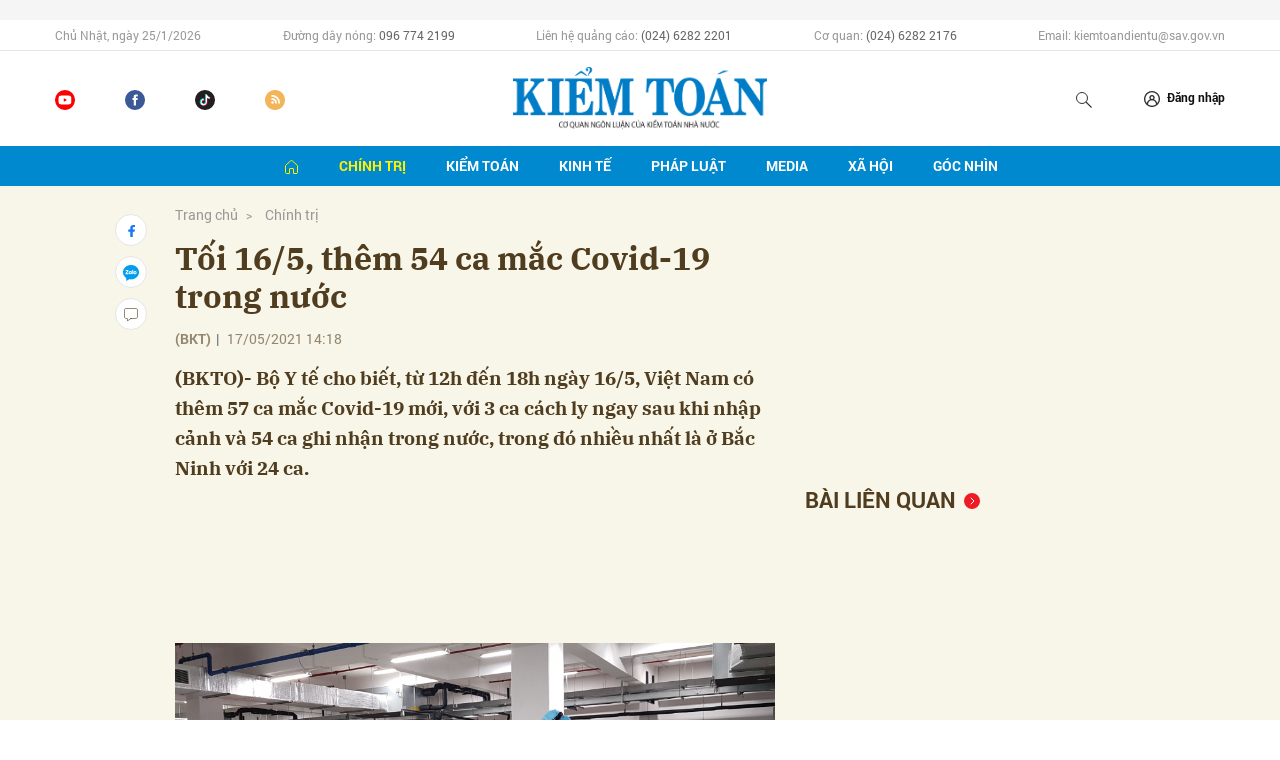

--- FILE ---
content_type: text/html; charset=utf-8
request_url: http://baokiemtoan.vn/toi-16-5-them-54-ca-mac-covid-19-trong-nuoc-11009.html
body_size: 18270
content:
<!DOCTYPE html>
<html xmlns="https://www.w3.org/1999/xhtml" lang="vi">
<head>
    <meta name="MobileOptimized" content="device-width" />
    <meta content="width=device-width, initial-scale=1.0, maximum-scale=1.0, user-scalable=0" name="viewport" />
    <title>Tối 16/5, th&#234;m 54 ca mắc Covid-19 trong nước</title>
    <link rel="shortcut icon" href="/Assets/images/favicon.ico" />
    <meta http-equiv="Content-Type" content="text/html;charset=UTF-8">
    <meta name="author" content="">
    <meta http-equiv="X-UA-Compatible" content="IE=edge,chrome=1" />
    <meta name="HandheldFriendly" content="true" />
    <meta name="viewport" content="width=device-width, initial-scale=1,maximum-scale=1,user-scalable=no" />
        <meta name="robots" content="index,follow" />
    <meta name="keywords" content="COVID 19" />
    <meta name="description" content="(BKTO)- Bộ Y tế cho biết, từ 12h đến 18h ng&#224;y 16/5, Việt Nam c&#243; th&#234;m 57 ca mắc Covid-19 mới, với 3 ca cách ly ngay sau khi nhập cảnh v&#224; 54 ca ghi nhận trong nước, trong đ&#243; nhiều nhất l&#224; ở Bắc Ninh với 24 ca." />
    <meta property="fb:pages" content="" />
        <link rel="canonical" href="http://baokiemtoan.vn/toi-16-5-them-54-ca-mac-covid-19-trong-nuoc-11009.html" />
            <meta property="og:title" content="Tối 16/5, th&#234;m 54 ca mắc Covid-19 trong nước">
            <meta property="og:description" content="(BKTO)- Bộ Y tế cho biết, từ 12h đến 18h ng&#224;y 16/5, Việt Nam c&#243; th&#234;m 57 ca mắc Covid-19 mới, với 3 ca cách ly ngay sau khi nhập cảnh v&#224; 54 ca ghi nhận trong nước, trong đ&#243; nhiều nhất l&#224; ở Bắc Ninh với 24 ca." />
            <meta property="og:image" content="http://files.auditnews.vn/thumbs/600x315/2021/05/17/images-site-3-20210517-toi-165-them-54-ca-mac-covid-19-trong-nuoc-307-17052021141834.jpg" />
            <meta property="og:url" content="http://baokiemtoan.vn/toi-16-5-them-54-ca-mac-covid-19-trong-nuoc-11009.html" />

        <meta property="dable:item_id" content="11009">
                    <meta property="dable:image" content="http://files.auditnews.vn/thumbs/540x360/2021/05/17/images-site-3-20210517-toi-165-them-54-ca-mac-covid-19-trong-nuoc-307-17052021141834.jpg">
            <meta property="article:section" content="Ch&#237;nh trị">
            <meta property="article:published_time" content="5/17/2021 2:18:00 PM">

    <meta property="og:site_name" content="BÁO KIỂM TOÁN NHÀ NƯỚC" />
    <meta property="og:type" content="website" />
    <meta property="og:locale" itemprop="inLanguage" content="vi_VN" />
    <meta property="fb:admins" content="" />
    <meta property="fb:app_id" content="" />

    <!--CSS-->
    <link href="/Assets/css/style.min.css?t=20221101" rel="stylesheet" />
    <link href="/Assets/css/custom.css?t=20230816" rel="stylesheet" />

    <!--End CSS-->
    
    <link href="/Assets/css/player-a.css" rel="stylesheet" />

    <script src="http://files.auditnews.vn/ads/oneAds.js?t=20260125044156"></script>
</head>
<body>

    <div class="l-nav">
        <div class="c-header-banner">
            <div class="h-show-mobile">
                <!--banner mobile in here-->
            </div>
            <div class="">
                <div class="container">
                    <div class="c-banner">
                        <div class="c-banner-item is-custom-size">
                            <div class="c-banner-item__inner">
                                <div class="c-banner-item__box">
                                    <div class="oneads" id="zone-1"><script type="text/javascript">try { if (typeof (Top_Banner) != "undefined" && Top_Banner !== null) { Top_Banner.show(); } else { document.getElementById("zone-1").remove(); } } catch (e) { }</script></div>
                                </div>
                            </div>
                        </div>
                    </div>
                </div>
                <!--end container-->
            </div>
        </div>
        <!--end c-header-banner-->
        <div class="c-nav-inner">
            <div class="c-nav-inner__height"></div>
            <div class="c-nav-top">
                <div class="container">
                    <div class="c-header-info">
                        <ul>
                            <li>Chủ Nhật, ng&#224;y 25/1/2026</li>
                            <li>
                                Đường dây nóng:
                                <span>096 774 2199</span>
                            </li>
                            <li>
                                Liên hệ quảng cáo:
                                <span>(024) 6282 2201</span>
                            </li>
                            <li>
                                Cơ quan:
                                <span>(024) 6282 2176</span>
                            </li>
                            <li>Email: kiemtoandientu@sav.gov.vn</li>
                        </ul>
                    </div>
                </div>
                <!--end container-->
            </div>
            <div class="c-header">
                <div class="container">
                    <div class="c-header-inner">
                        <div class="c-header-social">
                            <ul>
                                <li><a href="https://www.youtube.com/&#x0040;BaoKiemToan-mf8tc/videos"><i class="icon30-youtube"></i></a></li>
                                <li><a href="https://www.facebook.com/baokiemtoan.vn/"><i class="icon30-facebook"></i></a></li>
                                <li><a href="https://www.tiktok.com/&#x0040;baokiemtoan"><i class="icon30-tiktok"></i></a></li>
                                <li><a href="/rss"><i class="icon30-rss"></i></a></li>
                            </ul>
                        </div>
                        <div class="c-logo"><a href="/"><img src="/Assets/images/logo.png" alt="logo"></a></div>
                        <div class="c-header-admin">
                            <ul>
                                <li class="h-show-mobile"><a href="#"><i class="icon20-phone"></i></a></li>
                                <li class="h-show-mobile"><a href="#"><i class="icon20-email"></i></a></li>
                                <li>
                                    <button class="js-search-expand"><i class="icon20-search"></i></button>
                                </li>
                                <li class="logedout"><a href="#" data-toggle="modal" data-target="#modalLogin"><i class="icon12-user"></i><span>Đăng nhập</span></a></li>
                                <li class="logedin li-user dropdown hidden">
                                    <a class="dropdown-toggle" id="dropdownUser" href="#" role="button" data-toggle="dropdown" aria-haspopup="true" aria-expanded="false">
                                        <img src="/Assets/images/icons/icon20-user.svg" alt="icon" />
                                    </a>
                                    <div class="dropdown-menu dropdown-menu-right" aria-labelledby="dropdownUser">
                                        <div class="c-mobile-user">
                                            <div class="c-mobile-user__avatar"><img src="/Assets/images/icons/icon20-user.svg" alt="user" /></div>
                                            <div class="c-mobile-user__text"><span class="c-mobile-user__name">Huyền My</span></div>
                                        </div>
                                        <a class="dropdown-item btnLogout" href="#">Thoát</a>
                                    </div>
                                </li>
                                <li class="h-show-mobile">
                                    <button class="c-menu-expand js-menu-expand"><span></span></button>
                                </li>
                            </ul>
                        </div>
                        <div class="c-search-wrapper">
                            <div class="c-search">
                                <div class="c-search__inner">
                                    <input id="txt-keyword" class="form-control" type="text" name="" placeholder="Nhập từ khóa cần tìm kiếm...">
                                    <button class="c-search__btn btnSearch" type="submit"><i class="icon20-search"></i></button>
                                    <button class="c-search__close js-search-close" type="button"><i class="icon12-close"></i></button>
                                </div>
                            </div>
                        </div>
                    </div>
                </div>
                <!--end container-->
            </div>
            <!--end c-header-->
        </div>
        <!--end c-nav-inner-->
        <div class="c-menu-outer">
            <div class="container">
                <div class="c-menu">
                    <ul>
                        <li class="active"><a href="/" data-Fname="home"><i class="icon16-home"></i></a></li>
                            <li class="c-menu-child">
                                <a href="http://baokiemtoan.vn/chinh-tri" data-Fname="Chinh-tri">Ch&#237;nh trị</a>
                                <div class="c-dropdown-menu">
                                    <ul>
                                        
                                            <li><a href="http://baokiemtoan.vn/chinh-tri/doi-noi">Đối nội</a></li>
                                            <li><a href="http://baokiemtoan.vn/chinh-tri/doi-ngoai">Đối ngoại</a></li>
                                            <li><a href="http://baokiemtoan.vn/chinh-tri/cong-tac-xay-dung-dang">C&#244;ng t&#225;c x&#226;y dựng Đảng</a></li>
                                    </ul>
                                </div>
                            </li>
                            <li class="c-menu-child">
                                <a href="http://baokiemtoan.vn/kiem-toan" data-Fname="Kiem-toan">Kiểm to&#225;n</a>
                                <div class="c-dropdown-menu">
                                    <ul>
                                        
                                            <li><a href="http://baokiemtoan.vn/kiem-toan/hoat-dong-cua-nganh">Hoạt động của Ng&#224;nh</a></li>
                                            <li><a href="http://baokiemtoan.vn/kiem-toan/ket-qua-kiem-toan">Kết quả kiểm to&#225;n</a></li>
                                            <li><a href="http://baokiemtoan.vn/kiem-toan/kiem-toan-ke-toan">Kiểm to&#225;n - Kế to&#225;n</a></li>
                                            <li><a href="http://baokiemtoan.vn/kiem-toan/kiem-toan-quoc-te">Kiểm to&#225;n quốc tế</a></li>
                                    </ul>
                                </div>
                            </li>
                            <li class="c-menu-child">
                                <a href="http://baokiemtoan.vn/kinh-te" data-Fname="Kinh-te">Kinh tế</a>
                                <div class="c-dropdown-menu">
                                    <ul>
                                        
                                            <li><a href="http://baokiemtoan.vn/kinh-te/tai-chinh">T&#224;i ch&#237;nh</a></li>
                                            <li><a href="http://baokiemtoan.vn/kinh-te/ngan-hang-tin-dung">Ng&#226;n h&#224;ng - T&#237;n dụng</a></li>
                                            <li><a href="http://baokiemtoan.vn/kinh-te/dau-tu">Đầu tư</a></li>
                                            <li><a href="http://baokiemtoan.vn/kinh-te/dia-phuong">Địa phương</a></li>
                                            <li><a href="http://baokiemtoan.vn/kinh-te/doanh-nghiep">Doanh nghiệp</a></li>
                                    </ul>
                                </div>
                            </li>
                            <li class="c-menu-child">
                                <a href="http://baokiemtoan.vn/phap-luat" data-Fname="Phap-luat">Ph&#225;p luật</a>
                                <div class="c-dropdown-menu">
                                    <ul>
                                        
                                    </ul>
                                </div>
                            </li>
                            <li class="c-menu-child">
                                <a href="http://baokiemtoan.vn/media" data-Fname="Media">Media</a>
                                <div class="c-dropdown-menu">
                                    <ul>
                                        
                                            <li><a href="http://baokiemtoan.vn/media/video">Video</a></li>
                                            <li><a href="http://baokiemtoan.vn/media/lens">Lens</a></li>
                                            <li><a href="http://baokiemtoan.vn/media/infographic">Infographic</a></li>
                                            <li><a href="http://baokiemtoan.vn/media/emagazine">Emagazine</a></li>
                                    </ul>
                                </div>
                            </li>
                            <li class="c-menu-child">
                                <a href="http://baokiemtoan.vn/xa-hoi" data-Fname="Xa-hoi">X&#227; hội</a>
                                <div class="c-dropdown-menu">
                                    <ul>
                                        
                                    </ul>
                                </div>
                            </li>
                            <li class="c-menu-child">
                                <a href="http://baokiemtoan.vn/goc-nhin" data-Fname="Goc-nhin">G&#243;c nh&#236;n</a>
                                <div class="c-dropdown-menu">
                                    <ul>
                                        
                                    </ul>
                                </div>
                            </li>
                        
                    </ul>
                </div>
            </div>
            <!--end container-->
        </div>
        <div class="c-mega-menu">
            <button class="c-mega-menu__close js-mega-close" type="button"><span></span></button>
            <div class="container">
                <nav class="c-category-menu">
                    <nav class="c-category-menu">
                        <ul>
                                <li>
                                    <a href="http://baokiemtoan.vn/chinh-tri">Ch&#237;nh trị</a>
                                    <ul>
                                        
                                            <li><a href="http://baokiemtoan.vn/chinh-tri/doi-noi">Đối nội</a></li>
                                            <li><a href="http://baokiemtoan.vn/chinh-tri/doi-ngoai">Đối ngoại</a></li>
                                            <li><a href="http://baokiemtoan.vn/chinh-tri/cong-tac-xay-dung-dang">C&#244;ng t&#225;c x&#226;y dựng Đảng</a></li>
                                    </ul>
                                </li>
                                <li>
                                    <a href="http://baokiemtoan.vn/kiem-toan">Kiểm to&#225;n</a>
                                    <ul>
                                        
                                            <li><a href="http://baokiemtoan.vn/kiem-toan/hoat-dong-cua-nganh">Hoạt động của Ng&#224;nh</a></li>
                                            <li><a href="http://baokiemtoan.vn/kiem-toan/ket-qua-kiem-toan">Kết quả kiểm to&#225;n</a></li>
                                            <li><a href="http://baokiemtoan.vn/kiem-toan/kiem-toan-ke-toan">Kiểm to&#225;n - Kế to&#225;n</a></li>
                                            <li><a href="http://baokiemtoan.vn/kiem-toan/kiem-toan-quoc-te">Kiểm to&#225;n quốc tế</a></li>
                                    </ul>
                                </li>
                                <li>
                                    <a href="http://baokiemtoan.vn/kinh-te">Kinh tế</a>
                                    <ul>
                                        
                                            <li><a href="http://baokiemtoan.vn/kinh-te/tai-chinh">T&#224;i ch&#237;nh</a></li>
                                            <li><a href="http://baokiemtoan.vn/kinh-te/ngan-hang-tin-dung">Ng&#226;n h&#224;ng - T&#237;n dụng</a></li>
                                            <li><a href="http://baokiemtoan.vn/kinh-te/dau-tu">Đầu tư</a></li>
                                            <li><a href="http://baokiemtoan.vn/kinh-te/dia-phuong">Địa phương</a></li>
                                            <li><a href="http://baokiemtoan.vn/kinh-te/doanh-nghiep">Doanh nghiệp</a></li>
                                    </ul>
                                </li>
                                <li>
                                    <a href="http://baokiemtoan.vn/phap-luat">Ph&#225;p luật</a>
                                    <ul>
                                        
                                    </ul>
                                </li>
                                <li>
                                    <a href="http://baokiemtoan.vn/media">Media</a>
                                    <ul>
                                        
                                            <li><a href="http://baokiemtoan.vn/media/video">Video</a></li>
                                            <li><a href="http://baokiemtoan.vn/media/lens">Lens</a></li>
                                            <li><a href="http://baokiemtoan.vn/media/infographic">Infographic</a></li>
                                            <li><a href="http://baokiemtoan.vn/media/emagazine">Emagazine</a></li>
                                    </ul>
                                </li>
                                <li>
                                    <a href="http://baokiemtoan.vn/xa-hoi">X&#227; hội</a>
                                    <ul>
                                        
                                    </ul>
                                </li>
                                <li>
                                    <a href="http://baokiemtoan.vn/goc-nhin">G&#243;c nh&#236;n</a>
                                    <ul>
                                        
                                    </ul>
                                </li>
                        </ul>
                    </nav>
                </nav>
            </div>
            <!-- container-->
        </div>
        <!-- c-mega-menu-->
    </div>
    


<div class="bg-detail">
    <div class="container">
        <div class="l-content clearfix">
            <div class="l-main">
                <div class="c-detail-head">
                    <div class="c-detail-head__row">
                        <nav aria-label="breadcrumb">
                            <ol class="breadcrumb">
                                <li class="breadcrumb-item"><a href="/">Trang chủ</a></li>
                                <li class="breadcrumb-item active" aria-current="page"><a href="http://baokiemtoan.vn/chinh-tri">Ch&#237;nh trị</a></li>
                            </ol>
                        </nav>
                    </div>
                    <div class="c-detail-head__row">
                        <h1 class="c-detail-head__title">Tối 16/5, th&#234;m 54 ca mắc Covid-19 trong nước</h1>
                    </div>
                    <div class="c-detail-head__row is-bar">
                            <span class="c-detail-head__author">(BKT)</span><span class="space">|</span>
                        <span class="c-detail-head__time">17/05/2021 14:18</span>
                        <br />
                        <div class="row" style="display:none">
                            <div class="col-md-12">
                                <div class="mediatec-cleanaudioplayer">
                                    <ul data-theme="default">
                                        <li data-title="Nữ miền Nam (Ái Hoa)" data-artist="BKTO" data-type="mp3" data-url="http://files.auditnews.vn/audios/2021/05/17/11009_south_female_aihoa.mp3" data-free="false"></li>
                                    </ul>
                                </div>
                            </div>
                            <div class="col-md-12 text-right">
                                <div class="mediatec-dropdown">
                                    <button class="mediatec-nut_dropdown">Nữ miền Nam (Ái Hoa) <span class="mediatec-caret"></span> </button>
                                    <div class="mediatec-noidung_dropdown">
                                        <a audio="http://files.auditnews.vn/audios/2021/05/17/11009_north_female_lien.mp3" href="javascript:;">Nữ miền Bắc (Liên)</a>
                                        <a audio="http://files.auditnews.vn/audios/2021/05/17/11009_north_female_hongha.mp3" href="javascript:;">Nữ miền Bắc (Hồng Hà)</a>
                                        <a audio="http://files.auditnews.vn/audios/2021/05/17/11009_south_female_aihoa.mp3" href="javascript:;">Nữ miền Nam (Ái Hoa)</a>
                                        <a audio="http://files.auditnews.vn/audios/2021/05/17/11009_south_female_minhnguyet.mp3" href="javascript:;">Nữ miền Nam (Minh Nguyệt)</a>
                                    </div>
                                </div>
                            </div>
                        </div>
                        <div class="c-share-scroll js-share-scroll">
                            <ul class="clearfix">
                                <li><a class="bg-facebook fb" href="https://www.facebook.com/sharer/sharer.php?u=http://baokiemtoan.vn/toi-16-5-them-54-ca-mac-covid-19-trong-nuoc-11009.html&display=popup&ref=plugin"><i class="icon16-facebook"></i></a></li>
                                <li class="zalo-share-button h-show-pc" data-href="http://baokiemtoan.vn/toi-16-5-them-54-ca-mac-covid-19-trong-nuoc-11009.html" data-oaid="579745863508352884" data-layout="icon-text" data-color="blue" data-customize=true>
                                    <a class="bg-zalo" href="javascript:;" title="Chia sẻ Zalo"><span class="ti-zalo icon16-zalo"></span></a>
                                </li>
                                <li class="h-show-mobile"><a class="bg-zalo" href="intent:#Intent;action=android.intent.action.SEND;type=text/plain;S.android.intent.extra.SUBJECT=;S.android.intent.extra.TEXT=http://baokiemtoan.vn/toi-16-5-them-54-ca-mac-covid-19-trong-nuoc-11009.html?utm_source=zalo&amp;utm_medium=zalomsg&amp;B.hidePostFeed=true;B.backToSource=true;end" title="Chia sẻ Zalo"><i class="icon16-zalo"></i></a></li>
                                <li><a class="js-scroll-comment" href="#"><i class="icon16-comment"></i></a></li>
                            </ul>
                        </div>
                    </div>
                </div>
                <div class="c-news-detail">
                    <div class="b-maincontent">
                        <p class="desc">(BKTO)- Bộ Y tế cho biết, từ 12h đến 18h ngày 16/5, Việt Nam có thêm 57 ca mắc Covid-19 mới, với 3 ca cách ly ngay sau khi nhập cảnh và 54 ca ghi nhận trong nước, trong đó nhiều nhất là ở Bắc Ninh với 24 ca.</p>
                        <div class="c-box">
                            <div class="c-box__content">
                                <div class="c-banner-item">
                                    <div class="c-banner-item__inner">
                                        <div class="c-banner-item__box">
                                            <div class="oneads" id="zone-6">
                                                <script type="text/javascript">try { if (typeof (Detail_After_Sapo) != "undefined" && Detail_After_Sapo !== null) { Detail_After_Sapo.show(); } else { document.getElementById("zone-6").remove(); } } catch (e) { }</script>
                                            </div>
                                        </div>
                                    </div>
                                </div>
                            </div>
                        </div>
                        <div class="content-main-normal">
                                                                                                                            <br><br>                                <br><table align="center" border="0" cellpadding="4" cellspacing="0"> <tbody>  <tr>   <td style="text-align:center"><img alt="" src="http://files.auditnews.vn/2021/05/17/http-media.baokiemtoannhanuoc.vn-files-library-images-site-3-20210517-web-toi-165-them-54-ca-mac-covid-19-trong-nuoc-307-141834.jpg"></td>  </tr>  <tr>   <td>   <p><em>Các y bác sĩ "thần tốc" lấy mẫu xét nghiệm tại Bắc Giang - Ảnh: Bộ Y tế</em></p>   </td>  </tr> </tbody></table><br>3 ca cách ly ngay sau khi nhập cảnh tại Bà Rịa - Vũng Tàu (1 ca) và Hà Nội (2 ca).<br><br>54 ca mắc trong nước gồm Đà Nẵng 12 ca, Điện Biên 7 ca, Hà Nam 6 ca, Hải Dương 2 ca, Bắc Ninh 24 ca và Hà Nội 3 ca.<br><br>Cụ thể:<br><strong>3 ca cách ly ngay sau khi nhập cảnh, gồm:</strong><br><em>Ca bệnh BN4146</em>:Cách ly ngay sau khi nhập cảnh tại tỉnh Bà Rịa - Vũng Tàu: Bệnh nhân nữ, 25 tuổi, là công dân Việt Nam, địa chỉ tại huyện An Lão, Thành phố Hải Phòng. Ngày 13/5/2021, bệnh nhân từ Malaysia nhập cảnh Bà Rịa - Vũng Tàu trên tàu PVT NEPTUNE và được cách ly ngay sau khi nhập cảnh tại tỉnh Bà Rịa - Vũng Tàu. Kết quả xét nghiệm ngày 15/5/2021 dương tính với SAR-CoV-2. Hiện bệnh nhân đang được cách ly, điều trị tại Trung tâm Y tế huyện Long Điền, tỉnh Bà Rịa - Vũng Tàu.<br><br><em>Ca bệnh BN4173</em><strong>:</strong>Cách ly ngay sau khi nhập cảnh tại thành phố Hà Nội; bệnh nhân nam, 38 tuổi, là công dân Việt Nam, địa chỉ tại huyện Gia Viễn, tỉnh Ninh Bình.<br><br><em>Ca bệnh BN4174</em>:Cách ly ngay sau khi nhập cảnh tại thành phố Hà Nội là bệnh nhân nam, 25 tuổi, là công dân Việt Nam, địa chỉ tại quận Bình Thạnh, TP. Hồ Chí Minh.<br><br>Ngày 24/4/2021, các bệnh nhân trên từ Nhật Bản nhập cảnh Sân bay Nội Bài trên chuyến bay JL751 và được cách ly ngay sau khi nhập cảnh tại thành phố Hà Nội. Kết quả xét nghiệm ngày 16/5/2021 dương tính với SARS-CoV-2.<br><br><strong>54 ca mắc ghi nhận trong nước gồm:<br><br>Đà Nẵng (12 ca): </strong>Ca bệnh BN4119-BN4124, BN4126-BN4128, BN4130-BN4132 là F1 liên quan đến ổ dịch cũ, đã được cách ly từ trước, đang được tiếp tục điều tra dịch tễ. Kết quả xét nghiệm ngày 15/2021 các bệnh nhân dương tính với SARS-CoV-2.<br><br><strong>Điện Biên (7 ca):</strong> Ca bệnh BN4125, BN4129, BN4140, BN4142-BN4145 trong đó 5 ca là F1 của BN3758, đã được cách ly từ trước và 2 ca đang được tiếp tục điều tra dịch tễ. Kết quả xét nghiệm ngày 15/5/2021 các bệnh nhân dương tính với SARS-CoV-2.<br><br><strong>Bắc Ninh (24 ca):</strong> Ca bệnh BN4133-BN4139, BN4159-BN4151, BN4153-BN4156, BN4158-BN4160, BN4163-BN4168, BN4175 là F1 liên quan đến ổ dịch cũ ở xã Mão Điền, huyện Thuận Thành, tỉnh Bắc Ninh và khu công nghiệp Vân Trung, tỉnh Bắc Giang, đã được cách ly từ trước. Kết quả xét nghiệm ngày 14,16/5 bệnh nhân dương tính với SARS-CoV-2.<br><br><strong>Hà Nam (6 ca): </strong>Ca bệnh BN4141, BN4152, BN4157, BN4161-BN4162, BN4169 là F1 liên quan đến ổ dịch cũ tại Hà Nam, đã được cách ly từ trước. Kết quả xét nghiệm ngày 14,15/5/2021 bệnh nhân dương tính với SARS-CoV-2.<br><br><strong>Hải Dương (2 ca):</strong> Ca bệnh BN4147 là bệnh nhân nữ, 44 tuổi, địa chỉ tại thành phố Chí Linh, tỉnh Hải Dương; có tiền sử đi về từ xã Mão Điền, huyện Thuận Thành, tỉnh Bắc Ninh.<br><br>Ca bệnh BN4148 là bệnh nhân nam, 59 tuổi, địa chỉ tại thành phố Chí Linh, tỉnh Hải Dương; là F1 liên quan đến ổ dịch cũ, đã được cách ly từ trước.<br><br>Kết quả xét nghiệm ngày 16/5/2021 các bệnh nhân dương tính với SARS-CoV-2. Hiện các bệnh nhân đang được cách ly, điều trị tại Bệnh viện Bệnh nhiệt đới tỉnh Hải Dương.<br><br><strong>Hà Nội (3 ca):</strong>Gồm các ca bệnh BN4170-BN4172 là F1 liên quan đến ổ dịch cũ, đã được cách ly từ trước. Kết quả xét nghiệm ngày 15/5/2021 các bệnh nhân dương tính với SARS-CoV-2.<br><br>Như vậy, số mắc Covid-19 cả nước tính từ đầu mùa dịch có tổng cộng 2.709 ca ghi nhận trong nước và 1.466 ca nhập cảnh, trong đó số ca mắc mới trong nước tính từ ngày 27/4 đến nay là 1.139 ca.<br><br>Đến nay tổng số người tiếp xúc gần và nhập cảnh từ vùng dịch đang được theo dõi sức khỏe (cách ly) là 104.077 người, trong đó: cách ly tập trung tại Bệnh viện là 1.468 người, cách ly tập trung tại cơ sở khác là 31.702 và cách ly tại nhà, nơi lưu trú là 70.907 người.<br><br>Cũng theo Bộ Y tế, số lượng mẫu xét nghiệm từ 29/4 đến nay là 482.900 mẫu. Tổng số ca nhiễm trên cả nước từ đầu dịch là 4112 ca, số khỏi là 2.668 ca, số người tử vong là 36 người.<div><br><strong>KHÁNH LINH</strong></div>                                                            
                        </div>
                    </div>
                    <div class="c-box">
                        <div class="c-box__content">
                            <div class="c-share-detail">
                                <ul>
                                    <li><a class="btn-facebook fb" href="https://www.facebook.com/sharer/sharer.php?u=http://baokiemtoan.vn/toi-16-5-them-54-ca-mac-covid-19-trong-nuoc-11009.html&display=popup&ref=plugin"><i class="icon12-facebook-f"></i>Chia sẻ</a></li>
                                    
                                    <li class="zalo-share-button" data-href="http://baokiemtoan.vn/toi-16-5-them-54-ca-mac-covid-19-trong-nuoc-11009.html" data-oaid="579745863508352884" data-layout="icon-text" data-color="blue" data-customize=true><a class="btn-zalo" href="javascript:;"><i class="icon12-zalo"></i>Chia sẻ</a></li>
                                    <li><a class="btn-twitter" href="#"><i class="icon12-twitter"></i>Chia sẻ</a></li>
                                    <li><a href="#"><i class="icon12-link"></i>Copy link</a></li>
                                    <li><a class="fb" href="/print/11009.html"><i class="icon16-print"></i></a></li>
                                </ul>
                            </div>
                            <!-- c-share-detail-->
                        </div>
                        <!-- c-box__content-->
                    </div>
                    <!-- c-box-->
                    <div class="c-box">
                        <div class="c-box__content">
                            <div class="c-tags">
                                <ul>
                                        <li>
                                            <h4>
                                                <a href="/covid-19-ptag.html" title="COVID 19">COVID 19</a>
                                            </h4>
                                        </li>
                                </ul>
                            </div>
                            <!-- c-tags-->
                        </div>
                        <!-- c-box__content-->
                    </div>
                    <!-- c-box-->
                </div>
                <!-- c-news-detail-->
            </div>
            <!-- l-main-->
            <div class="l-sidebar">
                <div class="c-box ">
                    <div class="c-box__content">
                        <div class="c-banner-item is-300x250">
                            <div class="c-banner-item__inner">
                                <div class="c-banner-item__box">
                                    <div class="oneads" id="zone-14">
                                        <script type="text/javascript">try { if (typeof (Detail_Sizebar_Top1_300_250) != "undefined" && Detail_Sizebar_Top1_300_250 !== null) { Detail_Sizebar_Top1_300_250.show(); } else { document.getElementById("zone-14").remove(); } } catch (e) { }</script>
                                    </div>
                                </div>
                            </div>
                        </div>
                    </div>
                </div>
                <!--end c-box-->
                <div class="c-box h-show-pc">
                    <div class="c-box__title">
                        <div class="c-box__title__name is-icon-right">Bài liên quan</div>
                    </div>
                    <div class="c-box__content">
                        <div class="c-news-topmore doc_tiep_id">
                        </div>
                        <!-- c-news-topmore-->
                    </div>
                    <!-- c-box__content-->
                </div>
                <!-- c-box-->
                <div class="c-box ">
                    <div class="c-box__content">
                        <div class="c-banner-item is-300x250">
                            <div class="c-banner-item__inner">
                                <div class="c-banner-item__box">
                                    <div class="oneads" id="zone-15">
                                        <script type="text/javascript">try { if (typeof (Detail_Sizebar_Top2_300_250) != "undefined" && Detail_Sizebar_Top2_300_250 !== null) { Detail_Sizebar_Top2_300_250.show(); } else { document.getElementById("zone-15").remove(); } } catch (e) { }</script>
                                    </div>
                                </div>
                            </div>
                        </div>
                    </div>
                    <!-- c-box__content-->
                </div>
                <div class="c-box ">
                    <div class="c-box__content">
                        <div class="c-banner-item">
                            <div class="c-banner-item__inner">
                                <div class="c-banner-item__box">
                                    <div class="oneads" id="zone-46">
                                        <script type="text/javascript">try { if (typeof (Detail1) != "undefined" && Detail1 !== null) { Detail1.show(); } else { document.getElementById("zone-46").remove(); } } catch (e) { }</script>
                                    </div>
                                </div>
                            </div>
                        </div>
                    </div>
                </div>
                <div class="c-box ">
                    <div class="c-box__content">
                        <div class="c-banner-item">
                            <div class="c-banner-item__inner">
                                <div class="c-banner-item__box">
                                    <div class="oneads" id="zone-47">
                                        <script type="text/javascript">try { if (typeof (Detail2) != "undefined" && Detail2 !== null) { Detail2.show(); } else { document.getElementById("zone-47").remove(); } } catch (e) { }</script>
                                    </div>
                                </div>
                            </div>
                        </div>
                    </div>
                </div>
                <div class="c-box ">
                    <div class="c-box__content">
                        <div class="c-banner-item">
                            <div class="c-banner-item__inner">
                                <div class="c-banner-item__box">
                                    <div class="oneads" id="zone-48">
                                        <script type="text/javascript">try { if (typeof (Detail3) != "undefined" && Detail3 !== null) { Detail3.show(); } else { document.getElementById("zone-48").remove(); } } catch (e) { }</script>
                                    </div>
                                </div>
                            </div>
                        </div>
                    </div>
                </div>
                <div class="c-box ">
                    <div class="c-box__content">
                        <div class="c-banner-item">
                            <div class="c-banner-item__inner">
                                <div class="c-banner-item__box">
                                    <div class="oneads" id="zone-49">
                                        <script type="text/javascript">try { if (typeof (Detail4) != "undefined" && Detail4 !== null) { Detail4.show(); } else { document.getElementById("zone-49").remove(); } } catch (e) { }</script>
                                    </div>
                                </div>
                            </div>
                        </div>
                    </div>
                </div>
                <!-- c-box-->
            </div>
            <!-- l-sidebar-->
        </div>
        <!-- l-content-->
    </div>
    <!-- container-->
</div>

<div class="c-homepage-repeat-content">
    <div class="container">
        <div class="clearfix">
            <div class="l-main">
                <div class="c-box">
                    <div class="c-box__title"><div class="c-box__title__name is-icon-right">Cùng chuyên mục</div></div>
                    <div class="c-box__content">
                        <div class="c-template-list is-border-bottom">
                            <ul class="loadAjax">
                                    <li class="loadArticle" pid="11010">
                                        <div class="b-grid">
                                            <div class="b-grid__img"><a href="http://baokiemtoan.vn/du-thao-khung-luat-hop-tac-xa-kiem-toan-hop-tac-xa-la-yeu-cau-bat-buoc-11010.html"><img class="lazyload" src="[data-uri]" data-src="http://files.auditnews.vn/thumbs/540x360/2021/05/17/images-site-3-20210517-du-thao-khung-luat-hop-tac-xa-kiem-toan-hop-tac-xa-la-yeu-cau-bat-buoc-307-17052021141845.jpg" alt="Dự thảo khung Luật Hợp t&#225;c x&#227;: Kiểm to&#225;n hợp t&#225;c x&#227; l&#224; y&#234;u cầu bắt buộc" title="Dự thảo khung Luật Hợp t&#225;c x&#227;: Kiểm to&#225;n hợp t&#225;c x&#227; l&#224; y&#234;u cầu bắt buộc" /></a></div>
                                            <div class="b-grid__content">
                                                <div class="b-grid__row">
                                                    <h3 class="b-grid__title"><a href="http://baokiemtoan.vn/du-thao-khung-luat-hop-tac-xa-kiem-toan-hop-tac-xa-la-yeu-cau-bat-buoc-11010.html">Dự thảo khung Luật Hợp t&#225;c x&#227;: Kiểm to&#225;n hợp t&#225;c x&#227; l&#224; y&#234;u cầu bắt buộc</a></h3>
                                                </div>
                                                <div class="b-grid__row h-show-pc">
                                                    <span class="b-grid__time">4 năm trước</span>
                                                    <a class="b-grid__cat" href="http://baokiemtoan.vn/chinh-tri">Ch&#237;nh trị</a>
                                                </div>
                                                <div class="b-grid__row b-grid__desc">
                                                    (BKTO)- Ng&#224;y 14/5, tại H&#224; Nội, Bộ Kế hoạch v&#224; Đầu tư (KH&amp;ĐT) đ&#227; tổ chức Hội thảo lấy &#253; kiến g&#243;p &#253; về những kh&#243; khăn, vướng mắc v&#224; định hướng sửa đổi, bổ sung Luật Hợp t&#225;c x&#227; năm 2012.
                                                </div>
                                            </div>
                                        </div><!-- b-grid -->
                                    </li>
                                    <li class="loadArticle" pid="11008">
                                        <div class="b-grid">
                                            <div class="b-grid__img"><a href="http://baokiemtoan.vn/nhung-dem-trang-o-trung-tam-kiem-soat-benh-tat-ha-nam-11008.html"><img class="lazyload" src="[data-uri]" data-src="http://files.auditnews.vn/thumbs/540x360/2021/05/17/images-site-3-20210517-nhung-dem-trang-o-trung-tam-kiem-soat-benh-tat-ha-nam-307-17052021141730.jpg" alt="Những &quot;đ&#234;m trắng&quot; ở Trung t&#226;m Kiểm so&#225;t bệnh tật H&#224; Nam" title="Những &quot;đ&#234;m trắng&quot; ở Trung t&#226;m Kiểm so&#225;t bệnh tật H&#224; Nam" /></a></div>
                                            <div class="b-grid__content">
                                                <div class="b-grid__row">
                                                    <h3 class="b-grid__title"><a href="http://baokiemtoan.vn/nhung-dem-trang-o-trung-tam-kiem-soat-benh-tat-ha-nam-11008.html">Những &quot;đ&#234;m trắng&quot; ở Trung t&#226;m Kiểm so&#225;t bệnh tật H&#224; Nam</a></h3>
                                                </div>
                                                <div class="b-grid__row h-show-pc">
                                                    <span class="b-grid__time">4 năm trước</span>
                                                    <a class="b-grid__cat" href="http://baokiemtoan.vn/chinh-tri">Ch&#237;nh trị</a>
                                                </div>
                                                <div class="b-grid__row b-grid__desc">
                                                    (BKTO) - Trước t&#236;nh h&#236;nh dịch Covid-19 diễn biến phức tạp, những c&#225;n bộ y tế l&#224;m c&#244;ng t&#225;c x&#233;t nghiệm ở Trung t&#226;m Kiểm so&#225;t bệnh tật (CDC) tỉnh H&#224; Nam đang chạy đua từng ng&#224;y, từng giờ để thực hiện nhanh ch&#243;ng, ch&#237;nh x&#225;c từng mẫu x&#233;t nghiệm. Tất cả đều nỗ lực hết m&#236;nh v&#236; một mục ti&#234;u chung: Quyết t&#226;m đẩy l&#249;i dịch Covid-19.
                                                </div>
                                            </div>
                                        </div><!-- b-grid -->
                                    </li>
                                    <li class="loadArticle" pid="11005">
                                        <div class="b-grid">
                                            <div class="b-grid__img"><a href="http://baokiemtoan.vn/hung-yen-lam-tot-cong-tac-chuan-bi-cho-cuoc-bau-cu-di-doi-voi-phong-chong-dich-benh-11005.html"><img class="lazyload" src="[data-uri]" data-src="http://files.auditnews.vn/thumbs/540x360/2021/05/17/images-site-3-20210517-hung-yen-lam-tot-cong-tac-chuan-bi-cho-cuoc-bau-cu-di-doi-voi-phong-chong-dich-benh-307-17052021123523.jpg" alt="Hưng Y&#234;n: L&#224;m tốt c&#244;ng t&#225;c chuẩn bị cho cuộc bầu cử đi đ&#244;i với ph&#242;ng, chống dịch bệnh" title="Hưng Y&#234;n: L&#224;m tốt c&#244;ng t&#225;c chuẩn bị cho cuộc bầu cử đi đ&#244;i với ph&#242;ng, chống dịch bệnh" /></a></div>
                                            <div class="b-grid__content">
                                                <div class="b-grid__row">
                                                    <h3 class="b-grid__title"><a href="http://baokiemtoan.vn/hung-yen-lam-tot-cong-tac-chuan-bi-cho-cuoc-bau-cu-di-doi-voi-phong-chong-dich-benh-11005.html">Hưng Y&#234;n: L&#224;m tốt c&#244;ng t&#225;c chuẩn bị cho cuộc bầu cử đi đ&#244;i với ph&#242;ng, chống dịch bệnh</a></h3>
                                                </div>
                                                <div class="b-grid__row h-show-pc">
                                                    <span class="b-grid__time">4 năm trước</span>
                                                    <a class="b-grid__cat" href="http://baokiemtoan.vn/chinh-tri/doi-noi">Đối nội</a>
                                                </div>
                                                <div class="b-grid__row b-grid__desc">
                                                    (BKTO) - L&#224; một trong những địa phương c&#243; diễn biến t&#236;nh h&#236;nh dịch bệnh phức tạp, khi số ca mắc Covid-19 đ&#227; tăng l&#234;n 25 ca (đến hết ng&#224;y 14/5), song với tinh thần quyết t&#226;m tạo mọi điều kiện thuận lợi hướng đến “Ng&#224;y hội của to&#224;n d&#226;n”, tỉnh Hưng Y&#234;n đang nỗ lực chuẩn bị những c&#244;ng việc c&#242;n lại khi ng&#224;y bầu cử (23/5) đang đến gần.
                                                </div>
                                            </div>
                                        </div><!-- b-grid -->
                                    </li>
                                    <li class="loadArticle" pid="11004">
                                        <div class="b-grid">
                                            <div class="b-grid__img"><a href="http://baokiemtoan.vn/rut-ten-ong-nguyen-quang-tuan-ra-khoi-danh-sach-ung-cu-vien-dai-bieu-quoc-hoi-khoa-xv-11004.html"><img class="lazyload" src="[data-uri]" data-src="http://files.auditnews.vn/thumbs/540x360/2021/05/17/images-site-3-20210517-rut-ten-ong-nguyen-quang-tuan-ra-khoi-danh-sach-ung-cu-vien-dai-bieu-quoc-hoi-khoa-xv-307-17052021123511.png" alt="R&#250;t t&#234;n &#244;ng Nguyễn Quang Tuấn ra khỏi danh s&#225;ch ứng cử vi&#234;n đại biểu Quốc hội kh&#243;a XV" title="R&#250;t t&#234;n &#244;ng Nguyễn Quang Tuấn ra khỏi danh s&#225;ch ứng cử vi&#234;n đại biểu Quốc hội kh&#243;a XV" /></a></div>
                                            <div class="b-grid__content">
                                                <div class="b-grid__row">
                                                    <h3 class="b-grid__title"><a href="http://baokiemtoan.vn/rut-ten-ong-nguyen-quang-tuan-ra-khoi-danh-sach-ung-cu-vien-dai-bieu-quoc-hoi-khoa-xv-11004.html">R&#250;t t&#234;n &#244;ng Nguyễn Quang Tuấn ra khỏi danh s&#225;ch ứng cử vi&#234;n đại biểu Quốc hội kh&#243;a XV</a></h3>
                                                </div>
                                                <div class="b-grid__row h-show-pc">
                                                    <span class="b-grid__time">4 năm trước</span>
                                                    <a class="b-grid__cat" href="http://baokiemtoan.vn/chinh-tri/doi-noi">Đối nội</a>
                                                </div>
                                                <div class="b-grid__row b-grid__desc">
                                                    (BKTO) - Ng&#224;y 16/5, Ph&#243; Chủ tịch Hội đồng bầu cử quốc gia Trần Thanh Mẫn đ&#227; k&#253; ban h&#224;nh Nghị quyết số 687/NQ-HĐBCQG về việc r&#250;t t&#234;n &#244;ng Nguyễn Quang Tuấn ra khỏi danh s&#225;ch ứng cử vi&#234;n đại biểu Quốc hội kh&#243;a XV tại Th&#224;nh phố H&#224; Nội.
                                                </div>
                                            </div>
                                        </div><!-- b-grid -->
                                    </li>
                                    <li class="loadArticle" pid="11003">
                                        <div class="b-grid">
                                            <div class="b-grid__img"><a href="http://baokiemtoan.vn/ron-rang-khong-khi-bau-cu-som-11003.html"><img class="lazyload" src="[data-uri]" data-src="http://files.auditnews.vn/thumbs/540x360/2021/05/17/images-site-3-20210517-ron-rang-khong-khi-bau-cu-som-307-17052021103302.jpg" alt="Rộn r&#224;ng kh&#244;ng kh&#237; bầu cử sớm…." title="Rộn r&#224;ng kh&#244;ng kh&#237; bầu cử sớm…." /></a></div>
                                            <div class="b-grid__content">
                                                <div class="b-grid__row">
                                                    <h3 class="b-grid__title"><a href="http://baokiemtoan.vn/ron-rang-khong-khi-bau-cu-som-11003.html">Rộn r&#224;ng kh&#244;ng kh&#237; bầu cử sớm….</a></h3>
                                                </div>
                                                <div class="b-grid__row h-show-pc">
                                                    <span class="b-grid__time">4 năm trước</span>
                                                    <a class="b-grid__cat" href="http://baokiemtoan.vn/chinh-tri/doi-noi">Đối nội</a>
                                                </div>
                                                <div class="b-grid__row b-grid__desc">
                                                    (BKTO) - Được sự chấp thuận của Hội đồng bầu cử quốc gia, ng&#224;y 16/5, cử tri một số khu vực của một số tỉnh, th&#224;nh phố đ&#227; n&#244; nức, phấn khởi đi bầu cử sớm.
                                                </div>
                                            </div>
                                        </div><!-- b-grid -->
                                    </li>

                            </ul>
                            <div class="loading_img" style="display: none;">
                                <div class="timeline-wrapper">
                                    <div class="timeline-item">
                                        <div class="animated-background">
                                            <div class="background-masker header-top"></div>
                                            <div class="background-masker header-left"></div>
                                            <div class="background-masker header-right"></div>
                                            <div class="background-masker header-bottom"></div>
                                            <div class="background-masker header-2-left"></div>
                                            <div class="background-masker header-2-right"></div>
                                            <div class="background-masker header-2-bottom"></div>
                                            <div class="background-masker meta-left"></div>
                                            <div class="background-masker meta-right"></div>
                                            <div class="background-masker meta-bottom"></div>
                                            <div class="background-masker description-left"></div>
                                            <div class="background-masker description-right"></div>
                                            <div class="background-masker description-bottom"></div>
                                            <div class="background-masker description-2-left"></div>
                                            <div class="background-masker description-2-right"></div>
                                            <div class="background-masker description-2-bottom"></div>
                                            <div class="background-masker description-3-left"></div>
                                            <div class="background-masker description-3-right"></div>
                                            <div class="background-masker description-3-bottom"></div>
                                        </div>
                                    </div>
                                </div> <div class="timeline-wrapper">
                                    <div class="timeline-item">
                                        <div class="animated-background">
                                            <div class="background-masker header-top"></div>
                                            <div class="background-masker header-left"></div>
                                            <div class="background-masker header-right"></div>
                                            <div class="background-masker header-bottom"></div>
                                            <div class="background-masker header-2-left"></div>
                                            <div class="background-masker header-2-right"></div>
                                            <div class="background-masker header-2-bottom"></div>
                                            <div class="background-masker meta-left"></div>
                                            <div class="background-masker meta-right"></div>
                                            <div class="background-masker meta-bottom"></div>
                                            <div class="background-masker description-left"></div>
                                            <div class="background-masker description-right"></div>
                                            <div class="background-masker description-bottom"></div>
                                            <div class="background-masker description-2-left"></div>
                                            <div class="background-masker description-2-right"></div>
                                            <div class="background-masker description-2-bottom"></div>
                                            <div class="background-masker description-3-left"></div>
                                            <div class="background-masker description-3-right"></div>
                                            <div class="background-masker description-3-bottom"></div>
                                        </div>
                                    </div>
                                </div>
                            </div>
                        </div><!-- c-template-list -->
                        <div class="c-more" id="load_more"><a href="javascript:;">Xem thêm</a></div>
                    </div><!-- c-box__content -->
                </div><!-- c-box -->
            </div><!-- l-main -->
            <div class="l-sidebar">
                <!--end c-box-->
                <div class="c-box ">
                    <div class="c-box__content">
                        <div class="c-banner-item is-300x250">
                            <div class="c-banner-item__inner">
                                <div class="c-banner-item__box">
                                    <div class="oneads" id="zone-16">
                                        <script type="text/javascript">try { if (typeof (Detail_Sizebar_Bot1_300_250) != "undefined" && Detail_Sizebar_Bot1_300_250 !== null) { Detail_Sizebar_Bot1_300_250.show(); } else { document.getElementById("zone-16").remove(); } } catch (e) { }</script>
                                    </div>
                                </div>
                            </div>
                        </div>
                    </div>
                </div>
                <!--end c-box-->
                <div class="c-box ">
                    <div class="c-box__content">
                        <div class="c-banner-item is-300x600">
                            <div class="c-banner-item__inner">
                                <div class="c-banner-item__box">
                                    <div class="oneads" id="zone-17">
                                        <script type="text/javascript">try { if (typeof (Detail_Sizebar_Bot2_300_600) != "undefined" && Detail_Sizebar_Bot2_300_600 !== null) { Detail_Sizebar_Bot2_300_600.show(); } else { document.getElementById("zone-17").remove(); } } catch (e) { }</script>
                                    </div>
                                </div>
                            </div>
                        </div>
                    </div>
                </div>
                <div class="c-box ">
                    <div class="c-box__content">
                        <div class="c-banner-item">
                            <div class="c-banner-item__inner">
                                <div class="c-banner-item__box">
                                    <div class="oneads" id="zone-45">
                                        <script type="text/javascript">try { if (typeof (Detail_Sizebar_Bot3_300_250) != "undefined" && Detail_Sizebar_Bot3_300_250 !== null) { Detail_Sizebar_Bot3_300_250.show(); } else { document.getElementById("zone-45").remove(); } } catch (e) { }</script>
                                    </div>
                                </div>
                            </div>
                        </div>
                    </div>
                </div>
                <!--end c-box-->
            </div>
        </div><!-- clearfix -->
    </div><!-- container -->
</div><!-- c-homepage-repeat-content -->
<!------------------------end homepage content------------------------>



    <div class="l-footer">
        <div class="container">
            <div class="c-footer-line"></div>
            <div class="c-footer-main">
                <div class="c-footer-menu">
                    <ul>
                            <li>
                                <a href="http://baokiemtoan.vn/chinh-tri">Ch&#237;nh trị</a>
                                <ul>
                                    
                                        <li><a href="http://baokiemtoan.vn/chinh-tri/doi-noi">Đối nội</a></li>
                                        <li><a href="http://baokiemtoan.vn/chinh-tri/doi-ngoai">Đối ngoại</a></li>
                                        <li><a href="http://baokiemtoan.vn/chinh-tri/cong-tac-xay-dung-dang">C&#244;ng t&#225;c x&#226;y dựng Đảng</a></li>
                                </ul>
                            </li>
                            <li>
                                <a href="http://baokiemtoan.vn/kiem-toan">Kiểm to&#225;n</a>
                                <ul>
                                    
                                        <li><a href="http://baokiemtoan.vn/kiem-toan/hoat-dong-cua-nganh">Hoạt động của Ng&#224;nh</a></li>
                                        <li><a href="http://baokiemtoan.vn/kiem-toan/ket-qua-kiem-toan">Kết quả kiểm to&#225;n</a></li>
                                        <li><a href="http://baokiemtoan.vn/kiem-toan/kiem-toan-ke-toan">Kiểm to&#225;n - Kế to&#225;n</a></li>
                                        <li><a href="http://baokiemtoan.vn/kiem-toan/kiem-toan-quoc-te">Kiểm to&#225;n quốc tế</a></li>
                                </ul>
                            </li>
                            <li>
                                <a href="http://baokiemtoan.vn/kinh-te">Kinh tế</a>
                                <ul>
                                    
                                        <li><a href="http://baokiemtoan.vn/kinh-te/tai-chinh">T&#224;i ch&#237;nh</a></li>
                                        <li><a href="http://baokiemtoan.vn/kinh-te/ngan-hang-tin-dung">Ng&#226;n h&#224;ng - T&#237;n dụng</a></li>
                                        <li><a href="http://baokiemtoan.vn/kinh-te/dau-tu">Đầu tư</a></li>
                                        <li><a href="http://baokiemtoan.vn/kinh-te/dia-phuong">Địa phương</a></li>
                                        <li><a href="http://baokiemtoan.vn/kinh-te/doanh-nghiep">Doanh nghiệp</a></li>
                                </ul>
                            </li>
                            <li>
                                <a href="http://baokiemtoan.vn/phap-luat">Ph&#225;p luật</a>
                                <ul>
                                    
                                </ul>
                            </li>
                            <li>
                                <a href="http://baokiemtoan.vn/media">Media</a>
                                <ul>
                                    
                                        <li><a href="http://baokiemtoan.vn/media/video">Video</a></li>
                                        <li><a href="http://baokiemtoan.vn/media/lens">Lens</a></li>
                                        <li><a href="http://baokiemtoan.vn/media/infographic">Infographic</a></li>
                                        <li><a href="http://baokiemtoan.vn/media/emagazine">Emagazine</a></li>
                                </ul>
                            </li>
                            <li>
                                <a href="http://baokiemtoan.vn/xa-hoi">X&#227; hội</a>
                                <ul>
                                    
                                </ul>
                            </li>
                            <li>
                                <a href="http://baokiemtoan.vn/goc-nhin">G&#243;c nh&#236;n</a>
                                <ul>
                                    
                                </ul>
                            </li>
                    </ul>
                </div>
            </div>
            <div class="c-footer-bottom">
                <div class="c-modal-info">
                    <div class="row">
                        <div class="col-md-3">
                            <div class="c-info-logo"><a href="#"><img src="/Assets/images/logo.png" alt="logo"></a></div>
                            <div class="b-maincontent">
                                <p>Tổng biên tập: <b>Nguyễn Thị Quỳnh Minh</b></p>
                                <p>Phó Tổng biên tập: <b>Mai Hải Đường</b></p>
                            </div>
                        </div>
                        <div class="col-md-4">
                            <div class="b-maincontent">
                                <p>Trụ sở: 111 Trần Duy Hưng, Phường Yên Hòa, TP. Hà Nội</p>
                                <p>Đường dây nóng: 0967742199</p>
                                <p>Thư điện tử: kiemtoandientu@sav.gov.vn</p>
                                <p>Cơ quan : (024) 6282 2176</p>
                                <p>Fax: (024) 6282 2191</p>
                                <p>Liên hệ quảng cáo: (024) 6282 2201</p>
                            </div>
                        </div>
                        <div class="col-md-5">
                            <div class="b-maincontent">
                                <p>Giấy phép số: 443/GP-BTTTT do Bộ thông tin và Truyền thông cấp ngày 01/12/2023</p>
                                <p>Ghi rõ nguồn Báo Kiểm toán khi sử dụng thông tin từ website này.</p>
                            </div>
                        </div>
                    </div>
                </div>
                <div class="c-footer-copyright">
                    <div class="c-social">
                        <label>Kết nối chúng tôi tại:</label>
                        <ul>
                            <li><a href="https://www.youtube.com/&#x0040;BaoKiemToan-mf8tc/videos"><i class="icon30-youtube"></i></a></li>
                            <li><a href="https://www.facebook.com/baokiemtoan.vn/"><i class="icon30-facebook"></i></a></li>
                            <li><a href="https://www.tiktok.com/&#x0040;baokiemtoan"><i class="icon30-tiktok"></i></a></li>
                            <li><a href="/rss"><i class="icon30-rss"></i></a></li>
                        </ul>
                    </div>
                    <div class="c-copyright">© 2021 Toàn bộ bản quyền thuộc Báo Kiểm toán nhà nước</div>
                </div>
            </div>
            
        </div>
        <!--end container-->
    </div>

    <div class="c-loading">
        <div class="lds-ring"><div></div><div></div><div></div><div></div></div>
    </div><!-- c-loading -->

    <div class="modal fade" id="modalLogin" tabindex="-1" role="dialog" aria-hidden="true">
        <div class="modal-dialog modal-dialog-centered">
            <div class="modal-content">
                <div class="modal-header">
                    <h5 class="modal-title" id="exampleModalLabel">Đăng nhập</h5>
                    <button class="close" type="button" data-dismiss="modal" aria-label="Close"><span aria-hidden="true">×</span></button>
                </div>
                <div class="modal-body">
                    <div class="c-auth-wrapper">
                        <div class="c-modal-logo"><img src="/Assets/images/logo.png" alt="logo"></div>
                        <p class="text-center">Vui lòng chọn hình thức đăng nhập</p>
                        <div class="c-auth-login">
                            <ul>
                                <li><a id="btnGoogle" href="javascript:;"><i class="icon-google"></i>Đăng nhập với Google</a></li>
                                <li><a id="btnFacebook" href="javascript:;"><i class="icon-facebook"></i>Đăng nhập với Facebook</a></li>
                            </ul>
                        </div>
                    </div>
                </div>
                <!-- modal-body-->
            </div>
            <!-- modal-content-->
        </div>
        <!-- modal-dialog-->
    </div>

    

    
    <div class="c-header-sticky">
        <div class="container">
            <div class="c-logo"><a href="/"><img style="width:187px;" class="lazyload" src="[data-uri]" data-src="/Assets/images/logo.png" alt="logo" /></a></div>
            <div class="c-sticky-cat"><a href="http://baokiemtoan.vn/chinh-tri">Ch&#237;nh trị</a></div>
            <div class="c-sticky-title">Tối 16/5, th&#234;m 54 ca mắc Covid-19 trong nước</div>
            <div class="c-share-scroll">
                <ul class="clearfix">
                    <li><a class="bg-facebook fb" href="https://www.facebook.com/sharer/sharer.php?u=http://baokiemtoan.vn/toi-16-5-them-54-ca-mac-covid-19-trong-nuoc-11009.html&display=popup&ref=plugin"><i class="icon16-facebook"></i></a></li>
                    <li class="zalo-share-button" data-href="http://baokiemtoan.vn/toi-16-5-them-54-ca-mac-covid-19-trong-nuoc-11009.html" data-oaid="579745863508352884" data-layout="icon-text" data-color="blue" data-customize=true>
                        <a class="bg-zalo" href="javascript:;" title="Chia sẻ Zalo"><span class="ti-zalo icon16-zalo"></span></a>
                    </li>
                    <li class="li-line">
                        <a href="javascript:;"><span class="dot"></span></a>
                        <div class="c-dropdown-menu is-right">
                            <ul>
                                <li><a href="#">Góp ý bài viết</a></li>
                                <li><a href="#">Liên hệ toà soạn</a></li>
                            </ul>
                        </div>
                    </li>
                </ul>
            </div>
        </div><!-- container -->
    </div><!-- c-header-sticky -->

    <!-- Optional JavaScript -->
    <!-- jQuery first, then Popper.js, then Bootstrap JS -->
    <script src="/Assets/js/jquery-3.4.1.min.js"></script>
    <script src="/Assets/js/lazyload.min.js"></script>
    <script src="/Assets/js/jquery.cookie.js"></script>
    <script src="/Assets/js/custom.js"></script>
    <script src="/Assets/js/all.min.js?t=20220119"></script>
    <script src="https://www.gstatic.com/firebasejs/8.7.0/firebase-app.js"></script>
    <script src="https://www.gstatic.com/firebasejs/8.7.0/firebase-auth.js"></script>
    <script async src="/Assets/js/customer.js"></script>
    <style>
        /*fix 11-8-2023*/
        .icon30-tiktok {
            background-image: url("/Assets/images/icons/icon30-tiktok.svg");
        }

        .icon24-tiktok {
            background-image: url("/Assets/images/icons/icon24-tiktok.svg");
        }

        .c-header-social .icon30-youtube, .c-header-social .icon30-rss, .c-header-social .icon30-facebook, .c-header-social .icon30-tiktok, .c-header-social .icon24-tiktok {
            width: 20px;
            height: 20px;
            background-size: contain;
        }
        /*end fix 11-8-2023 main*/
    </style>
    
    <style>
        .c-box .c-box__title .c-box__title__name a {
            color: #111;
            text-decoration: none;
        }
    </style>
    <!--editor js-->
    <script src="/Assets/arx-assets/libs/lightgallery/dist/js/lightgallery.min.js" type="text/javascript"></script>
    <script src="/Assets/arx-assets/libs/lightgallery/lib/jquery.mousewheel.min.js" type="text/javascript"></script>
    <script src="/Assets/arx-assets/libs/lightgallery/modules/lg-thumbnail.min.js" type="text/javascript"></script>
    <script src="/Assets/arx-assets/libs/swiper/swiper-bundle.min.js" type="text/javascript"></script>
    <script src="/Assets/arx-assets/libs/twentytwenty/js/jquery.twentytwenty.js" type="text/javascript"></script>
    <script src="/Assets/arx-assets/libs/twentytwenty/js/jquery.event.move.js" type="text/javascript"></script>

    

    <!--end editor js-->

    <script type="text/javascript">

        if ($(".grid-stack").length > 0) {
            GridStack.init();
            $(".grid-stack img[data-src]").each(function () {
                $(this).closest('div').attr('data-src', $(this).attr('src'))
            })
            setTimeout(function () { $('.grid-stack').lightGallery({ selector: '.grid-stack-item-content' }); }, 100)
        }
        if ($('.swiper-container').length > 0) {
            var swiper = new Swiper('.swiper-container', {
                pagination: {
                    el: '.swiper-pagination',
                    clickable: true,
                    renderBullet: function (index, className) {
                        return '<span class="' + className + '">' + (index + 1) + '</span>';
                    },
                },
            });
        }
        if ($(".image-compare").length > 0) {
            $(".image-compare").twentytwenty({
                default_offset_pct: 0.7,
                orientation: 'horizontal',
                before_label: 'Trước',
                after_label: 'Sau',
                no_overlay: true,
                move_with_handle_only: false,
                click_to_move: true,
                move_slider_on_hover: true,
            });
        }
        $(".content-main-normal img").each(function () {
            $fg = $(this).closest('figure');
            $fg.attr('data-src', $(this).attr('src'));
            $fg.attr('data-sub-html', $fg.find('figcaption:first').html());
        })
    </script>



    <!-- The Modal -->
    <div class="popUp binhLuan binhluancomment" id="binhluanmodal">
        <div onclick="closePopUp();" class="bg"></div>
        <div class="popupContent">
            <div class="content">
                <div class="title">Gửi bình luận</div>
                <div class="form">
                    <div class="box">
                        <input type="text" id="txtName" value="" placeholder="Họ và tên..." />
                        <label class="control-label help-block" for="txtName">
                            <em></em>
                        </label>
                    </div>
                    <div class="box">
                        <input type="text" id="txtEmail" value="" placeholder="Email" />
                        <label class="control-label help-block" for="txtEmail">
                            <em></em>
                        </label>
                    </div>
                </div>
                <div class="btnClick">
                    <a onclick="closePopUp();" href="javascript://">Hủy</a>
                    <a href="javascript://" class="btnSendComment">Gửi</a>
                </div>
            </div>
        </div>
    </div>
    <script type="text/javascript">
        
        function closePopUp() {
            $('.popUp').removeClass('active');
        }
    </script>
    
    <script>
        $.post("/script/ui-11009.js");
    </script>

    <script type="text/javascript">
        

        var WebControl = WebControl || {};
		WebControl.PublishedTime = "2021-05-17T14:18:00Z";
        WebControl.FriendlyName = 'chinh-tri';
        WebControl.PublisherId = 11009;
        WebControl.f_share = 'https://www.facebook.com/sharer/sharer.php?app_id=985220771513216&u=http://baokiemtoan.vn/toi-16-5-them-54-ca-mac-covid-19-trong-nuoc-11009.html';
        WebControl.g_share = 'https://plus.google.com/share?url=http://baokiemtoan.vn/toi-16-5-them-54-ca-mac-covid-19-trong-nuoc-11009.html';
        WebControl.loadmore_params = function () {
            return {
                type: 'channel',
                keyword: '',
                publisherId: $('.loadArticle:last').attr('pid'),
                channelId:233,
                eventId: 0
            };
        }
        $(document).ready(function () {
            WebControl.CommentDetailPage();
            WebControl.initChannelPage();

            $(".ads_3_4 i").click(function () {
                $(this).parent().remove();
            });
        });
        var channel = 'chinh-tri';
        var parentchannel = 'chinh-tri';
        $('.c-menu > ul > li > a').each(function () { var c = $(this).attr('data-Fname').toLowerCase(); if (c.lastIndexOf(channel) == 0 && c.length == channel.length) { $(this).closest('li').addClass('active') } if (c.lastIndexOf(parentchannel) == 0 && c.length == parentchannel.length) { $(this).closest('li').addClass('active') } })
        var is_load_css = 0; function loadcss() { if (is_load_css == 0) { is_load_css = 1; $('head').append('<link rel="stylesheet" href="http://beta.auditnews.vn/Assets/arx-assets/css/arx-content.min.css" type="text/css" />'); $('head').append('<link rel="stylesheet" href="http://beta.auditnews.vn/Assets/arx-assets/libs/gridstack/gridstack.min.css" type="text/css" />'); $('head').append('<link rel="stylesheet" href="http://beta.auditnews.vn/Assets/arx-assets/libs/lightGallery/dist/css/lightgallery.min.css" type="text/css" />'); $('head').append('<link rel="stylesheet" href="http://beta.auditnews.vn/Assets/arx-assets/libs/swiper/swiper-bundle.min.css" type="text/css" />'); $('head').append('<link rel="stylesheet" href="http://beta.auditnews.vn/Assets/arx-assets/libs/twentytwenty/css/twentytwenty.css" type="text/css" />'); $('head').append('<link rel="stylesheet" href="http://beta.auditnews.vn/Assets/arx-assets/css/arx-content-normal2.css" type="text/css" />'); $('head').append('<style type="text/css">blockquote.onecms-notebox:after {border-color: #d8d8d8 #f8f5e9 transparent transparent}blockquote p{padding-left:50px!important;font-weight:normal}.content-main-normal p {padding: 0 0;}.b-maincontent .desc {color: #503d1f;}</style>'); } }; $(window).scroll(function () { loadcss(); }); $(window).mousemove(function () { loadcss(); }); setTimeout(function () { loadcss(); }, 6000);
    </script>
    <script type="text/javascript" src="https://sp.zalo.me/plugins/sdk.js"></script>
    <!-- GOOGLE SEARCH STRUCTURED DATA FOR ARTICLE -->
    <script type="application/ld+json">
        {
        "@context": "https://schema.org",
        "@type": "NewsArticle",
        "mainEntityOfPage":{
        "@type":"WebPage",
        "@id":"http://baokiemtoan.vn/toi-16-5-them-54-ca-mac-covid-19-trong-nuoc-11009.html"
        },
        "headline": "Tối 16/5, th&#234;m 54 ca mắc Covid-19 trong nước",
        "description": "(BKTO)- Bộ Y tế cho biết, từ 12h đến 18h ng&#224;y 16/5, Việt Nam c&#243; th&#234;m 57 ca mắc Covid-19 mới, với 3 ca cách ly ngay sau khi nhập cảnh v&#224; 54 ca ghi nhận trong nước, trong đ&#243; nhiều nhất l&#224; ở Bắc Ninh với 24 ca.",
        "image": {
        "@type": "ImageObject",
        "url": "http://files.auditnews.vn/thumbs/600x315/2021/05/17/images-site-3-20210517-toi-165-them-54-ca-mac-covid-19-trong-nuoc-307-17052021141834.jpg",
        "width" : 600,
        "height" : 315
        },
        "datePublished": "2021-05-17T14:18:00+07:00",
        "dateModified": "2021-05-17T14:18:00+07:00",
        "author": {
        "@type": "Person",
        "name": ""
        },
        "publisher": {
        "@type": "Organization",
        "name": "Báo kiểm toán nhà nước",
        "logo": {
        "@type": "ImageObject",
        "url": "http://beta.auditnews.vn/Assets/images/logo.svg",
        "width": 140,
        "height": 69
        }
        }
        }
    </script>
    <!-- GOOGLE BREADCRUMB STRUCTURED DATA -->
    <script type="application/ld+json">
        {
        "@context": "https://schema.org",
        "@type": "BreadcrumbList",
        "itemListElement": [
        {
        "@type": "ListItem",
        "position": 1,
        "item": {
        "@id": "http://baokiemtoan.vn",
        "name": "Trang chủ"
        }
        },{
        "@type": "ListItem",
        "position": 2,
        "item": {
        "@id": "http://baokiemtoan.vn/chinh-tri",
        "name": "Ch&#237;nh trị"
        }
        }
        ]
        }
    </script>

    <!--End Js-->
</body>
</html>

--- FILE ---
content_type: text/css
request_url: http://baokiemtoan.vn/Assets/css/style.min.css?t=20221101
body_size: 94390
content:
@font-face {
    font-family: "Roboto";
    font-style: normal;
    font-weight: 400;
    font-display: swap;
    src: url("../fonts/roboto/roboto-regular-webfont.eot?#iefix") format("embedded-opentype"),url("../fonts/roboto/roboto-regular-webfont.woff") format("woff"),url("../fonts/roboto/roboto-regular-webfont.ttf") format("truetype"),url("../fonts/roboto/roboto-regular-webfont.svg#Roboto") format("svg")
}

@font-face {
    font-family: "Roboto";
    font-style: italic;
    font-weight: 400;
    font-display: swap;
    src: url("../fonts/roboto/roboto-italic-webfont.eot?#iefix") format("embedded-opentype"),url("../fonts/roboto/roboto-italic-webfont.woff") format("woff"),url("../fonts/roboto/roboto-italic-webfont.ttf") format("truetype"),url("../fonts/roboto/roboto-italic-webfont.svg#Roboto") format("svg")
}

@font-face {
    font-family: "Roboto";
    font-style: normal;
    font-weight: 700;
    font-display: swap;
    src: url("../fonts/roboto/roboto-bold-webfont.eot?#iefix") format("embedded-opentype"),url("../fonts/roboto/roboto-bold-webfont.woff") format("woff"),url("../fonts/roboto/roboto-bold-webfont.ttf") format("truetype"),url("../fonts/roboto/roboto-bold-webfont.svg#Roboto") format("svg")
}

@font-face {
    font-family: "Roboto";
    font-style: italic;
    font-weight: 700;
    font-display: swap;
    src: url("../fonts/roboto/roboto-bolditalic-webfont.eot?#iefix") format("embedded-opentype"),url("../fonts/roboto/roboto-bolditalic-webfont.woff") format("woff"),url("../fonts/roboto/roboto-bolditalic-webfont.ttf") format("truetype"),url("../fonts/roboto/roboto-bolditalic-webfont.svg#Roboto") format("svg")
}

@font-face {
    font-family: 'IBM Plex Serif';
    src: url("../fonts/IBMPlexSerif.eot?#iefix") format("embedded-opentype"),url("../fonts/IBMPlexSerif.woff") format("woff"),url("../fonts/IBMPlexSerif.ttf") format("truetype"),url("../fonts/IBMPlexSerif.svg#IBMPlexSerif") format("svg");
    font-weight: 400;
    font-style: normal;
    font-display: swap
}

@font-face {
    font-family: 'IBM Plex Serif';
    src: url("../fonts/IBMPlexSerif-Italic.eot?#iefix") format("embedded-opentype"),url("../fonts/IBMPlexSerif-Italic.woff") format("woff"),url("../fonts/IBMPlexSerif-Italic.ttf") format("truetype"),url("../fonts/IBMPlexSerif-Italic.svg#IBMPlexSerif-Italic") format("svg");
    font-weight: normal;
    font-style: italic;
    font-display: swap
}

@font-face {
    font-family: 'IBM Plex Serif';
    src: url("../fonts/IBMPlexSerif-BoldItalic.eot?#iefix") format("embedded-opentype"),url("../fonts/IBMPlexSerif-BoldItalic.woff") format("woff"),url("../fonts/IBMPlexSerif-BoldItalic.ttf") format("truetype"),url("../fonts/IBMPlexSerif-BoldItalic.svg#IBMPlexSerif-BoldItalic") format("svg");
    font-weight: 700;
    font-style: italic;
    font-display: swap
}

@font-face {
    font-family: 'IBM Plex Serif';
    src: url("../fonts/IBMPlexSerif-Bold.eot?#iefix") format("embedded-opentype"),url("../fonts/IBMPlexSerif-Bold.woff") format("woff"),url("../fonts/IBMPlexSerif-Bold.ttf") format("truetype"),url("../fonts/IBMPlexSerif-Bold.svg#IBMPlexSerif-Bold") format("svg");
    font-weight: 700;
    font-style: normal;
    font-display: swap
}

@font-face {
    font-family: 'Markazi Text';
    font-weight: 400;
    font-style: normal;
    font-display: swap;
    src: url("../fonts/MarkaziTextRegular.eot");
    src: url("../fonts/MarkaziTextRegular.eot") format("embedded-opentype"),url("../fonts/MarkaziTextRegular.woff2") format("woff2"),url("../fonts/MarkaziTextRegular.woff") format("woff"),url("../fonts/MarkaziTextRegular.ttf") format("truetype"),url("../fonts/MarkaziTextRegular.svg#MarkaziTextRegular") format("svg")
}

@font-face {
    font-family: 'Markazi Text';
    font-weight: 500;
    font-style: normal;
    font-display: swap;
    src: url("../fonts/MarkaziTextMedium.eot");
    src: url("../fonts/MarkaziTextMedium.eot") format("embedded-opentype"),url("../fonts/MarkaziTextMedium.woff2") format("woff2"),url("../fonts/MarkaziTextMedium.woff") format("woff"),url("../fonts/MarkaziTextMedium.ttf") format("truetype"),url("../fonts/MarkaziTextMedium.svg#MarkaziTextMedium") format("svg")
}

@font-face {
    font-family: 'Markazi Text';
    font-weight: 700;
    font-style: normal;
    font-display: swap;
    src: url("../fonts/MarkaziTextBold.eot");
    src: url("../fonts/MarkaziTextBold.eot") format("embedded-opentype"),url("../fonts/MarkaziTextBold.woff2") format("woff2"),url("../fonts/MarkaziTextBold.woff") format("woff"),url("../fonts/MarkaziTextBold.ttf") format("truetype"),url("../fonts/MarkaziTextBold.svg#MarkaziTextBold") format("svg")
}
/*!
 * Bootstrap v4.6.0 (https://getbootstrap.com/)
 * Copyright 2011-2021 The Bootstrap Authors
 * Copyright 2011-2021 Twitter, Inc.
 * Licensed under MIT (https://github.com/twbs/bootstrap/blob/main/LICENSE)
 */

:root {
    --blue: #007bff;
    --indigo: #6610f2;
    --purple: #6f42c1;
    --pink: #e83e8c;
    --red: #dc3545;
    --orange: #fd7e14;
    --yellow: #ffc107;
    --green: #28a745;
    --teal: #20c997;
    --cyan: #17a2b8;
    --white: #fff;
    --gray: #6c757d;
    --gray-dark: #343a40;
    --primary: #007bff;
    --secondary: #6c757d;
    --success: #28a745;
    --info: #17a2b8;
    --warning: #ffc107;
    --danger: #dc3545;
    --light: #f8f9fa;
    --dark: #343a40;
    --breakpoint-xs: 0;
    --breakpoint-sm: 576px;
    --breakpoint-md: 768px;
    --breakpoint-lg: 992px;
    --breakpoint-xl: 1200px;
    --font-family-sans-serif: -apple-system,BlinkMacSystemFont,"Segoe UI",Roboto,"Helvetica Neue",Arial,"Noto Sans","Liberation Sans",sans-serif,"Apple Color Emoji","Segoe UI Emoji","Segoe UI Symbol","Noto Color Emoji";
    --font-family-monospace: SFMono-Regular,Menlo,Monaco,Consolas,"Liberation Mono","Courier New",monospace
}

*, ::after, ::before {
    box-sizing: border-box
}

html {
    font-family: sans-serif;
    line-height: 1.15;
    -webkit-text-size-adjust: 100%;
    -webkit-tap-highlight-color: transparent
}

article, aside, figcaption, figure, footer, header, hgroup, main, nav, section {
    display: block
}

body {
    margin: 0;
    font-family: -apple-system,BlinkMacSystemFont,"Segoe UI",Roboto,"Helvetica Neue",Arial,"Noto Sans","Liberation Sans",sans-serif,"Apple Color Emoji","Segoe UI Emoji","Segoe UI Symbol","Noto Color Emoji";
    font-size: 1rem;
    font-weight: 400;
    line-height: 1.5;
    color: #212529;
    text-align: left;
    background-color: #fff
}

[tabindex="-1"]:focus:not(:focus-visible) {
    outline: 0 !important
}

hr {
    box-sizing: content-box;
    height: 0;
    overflow: visible
}

h1, h2, h3, h4, h5, h6 {
    margin-top: 0;
    margin-bottom: .5rem
}

p {
    margin-top: 0;
    margin-bottom: 1rem
}

abbr[data-original-title], abbr[title] {
    text-decoration: underline;
    -webkit-text-decoration: underline dotted;
    text-decoration: underline dotted;
    cursor: help;
    border-bottom: 0;
    -webkit-text-decoration-skip-ink: none;
    text-decoration-skip-ink: none
}

address {
    margin-bottom: 1rem;
    font-style: normal;
    line-height: inherit
}

dl, ol, ul {
    margin-top: 0;
    margin-bottom: 1rem
}

    ol ol, ol ul, ul ol, ul ul {
        margin-bottom: 0
    }

dt {
    font-weight: 700
}

dd {
    margin-bottom: .5rem;
    margin-left: 0
}

blockquote {
    margin: 0 0 1rem
}

b, strong {
    font-weight: bolder
}

small {
    font-size: 80%
}

sub, sup {
    position: relative;
    font-size: 75%;
    line-height: 0;
    vertical-align: baseline
}

sub {
    bottom: -.25em
}

sup {
    top: -.5em
}

a {
    color: #007bff;
    text-decoration: none;
    background-color: transparent
}

    a:hover {
        color: #0056b3;
        text-decoration: underline
    }

    a:not([href]):not([class]) {
        color: inherit;
        text-decoration: none
    }

        a:not([href]):not([class]):hover {
            color: inherit;
            text-decoration: none
        }

code, kbd, pre, samp {
    font-family: SFMono-Regular,Menlo,Monaco,Consolas,"Liberation Mono","Courier New",monospace;
    font-size: 1em
}

pre {
    margin-top: 0;
    margin-bottom: 1rem;
    overflow: auto;
    -ms-overflow-style: scrollbar
}

figure {
    margin: 0 0 1rem
}

img {
    vertical-align: middle;
    border-style: none
}

svg {
    overflow: hidden;
    vertical-align: middle
}

table {
    border-collapse: collapse
}

caption {
    padding-top: .75rem;
    padding-bottom: .75rem;
    color: #6c757d;
    text-align: left;
    caption-side: bottom
}

th {
    text-align: inherit;
    text-align: -webkit-match-parent
}

label {
    display: inline-block;
    margin-bottom: .5rem
}

button {
    border-radius: 0
}

    button:focus:not(:focus-visible) {
        outline: 0
    }

button, input, optgroup, select, textarea {
    margin: 0;
    font-family: inherit;
    font-size: inherit;
    line-height: inherit
}

button, input {
    overflow: visible
}

button, select {
    text-transform: none
}

[role=button] {
    cursor: pointer
}

select {
    word-wrap: normal
}

[type=button], [type=reset], [type=submit], button {
    -webkit-appearance: button
}

    [type=button]:not(:disabled), [type=reset]:not(:disabled), [type=submit]:not(:disabled), button:not(:disabled) {
        cursor: pointer
    }

    [type=button]::-moz-focus-inner, [type=reset]::-moz-focus-inner, [type=submit]::-moz-focus-inner, button::-moz-focus-inner {
        padding: 0;
        border-style: none
    }

input[type=checkbox], input[type=radio] {
    box-sizing: border-box;
    padding: 0
}

textarea {
    overflow: auto;
    resize: vertical
}

fieldset {
    min-width: 0;
    padding: 0;
    margin: 0;
    border: 0
}

legend {
    display: block;
    width: 100%;
    max-width: 100%;
    padding: 0;
    margin-bottom: .5rem;
    font-size: 1.5rem;
    line-height: inherit;
    color: inherit;
    white-space: normal
}

progress {
    vertical-align: baseline
}

[type=number]::-webkit-inner-spin-button, [type=number]::-webkit-outer-spin-button {
    height: auto
}

[type=search] {
    outline-offset: -2px;
    -webkit-appearance: none
}

    [type=search]::-webkit-search-decoration {
        -webkit-appearance: none
    }

::-webkit-file-upload-button {
    font: inherit;
    -webkit-appearance: button
}

output {
    display: inline-block
}

summary {
    display: list-item;
    cursor: pointer
}

template {
    display: none
}

[hidden] {
    display: none !important
}

.h1, .h2, .h3, .h4, .h5, .h6, h1, h2, h3, h4, h5, h6 {
    margin-bottom: .5rem;
    font-weight: 500;
    line-height: 1.2
}

.h1, h1 {
    font-size: 2.5rem
}

.h2, h2 {
    font-size: 2rem
}

.h3, h3 {
    font-size: 1.75rem
}

.h4, h4 {
    font-size: 1.5rem
}

.h5, h5 {
    font-size: 1.25rem
}

.h6, h6 {
    font-size: 1rem
}

.lead {
    font-size: 1.25rem;
    font-weight: 300
}

.display-1 {
    font-size: 6rem;
    font-weight: 300;
    line-height: 1.2
}

.display-2 {
    font-size: 5.5rem;
    font-weight: 300;
    line-height: 1.2
}

.display-3 {
    font-size: 4.5rem;
    font-weight: 300;
    line-height: 1.2
}

.display-4 {
    font-size: 3.5rem;
    font-weight: 300;
    line-height: 1.2
}

hr {
    margin-top: 1rem;
    margin-bottom: 1rem;
    border: 0;
    border-top: 1px solid rgba(0,0,0,0.1)
}

.small, small {
    font-size: 80%;
    font-weight: 400
}

.mark, mark {
    padding: .2em;
    background-color: #fcf8e3
}

.list-unstyled {
    padding-left: 0;
    list-style: none
}

.list-inline {
    padding-left: 0;
    list-style: none
}

.list-inline-item {
    display: inline-block
}

    .list-inline-item:not(:last-child) {
        margin-right: .5rem
    }

.initialism {
    font-size: 90%;
    text-transform: uppercase
}

.blockquote {
    margin-bottom: 1rem;
    font-size: 1.25rem
}

.blockquote-footer {
    display: block;
    font-size: 80%;
    color: #6c757d
}

    .blockquote-footer::before {
        content: "\2014\00A0"
    }

.img-fluid {
    max-width: 100%;
    height: auto
}

.img-thumbnail {
    padding: .25rem;
    background-color: #fff;
    border: 1px solid #dee2e6;
    border-radius: .25rem;
    max-width: 100%;
    height: auto
}

.figure {
    display: inline-block
}

.figure-img {
    margin-bottom: .5rem;
    line-height: 1
}

.figure-caption {
    font-size: 90%;
    color: #6c757d
}

code {
    font-size: 87.5%;
    color: #e83e8c;
    word-wrap: break-word
}

a > code {
    color: inherit
}

kbd {
    padding: .2rem .4rem;
    font-size: 87.5%;
    color: #fff;
    background-color: #212529;
    border-radius: .2rem
}

    kbd kbd {
        padding: 0;
        font-size: 100%;
        font-weight: 700
    }

pre {
    display: block;
    font-size: 87.5%;
    color: #212529
}

    pre code {
        font-size: inherit;
        color: inherit;
        word-break: normal
    }

.pre-scrollable {
    max-height: 340px;
    overflow-y: scroll
}

.container, .container-fluid, .container-lg, .container-md, .container-sm, .container-xl {
    width: 100%;
    padding-right: 15px;
    padding-left: 15px;
    margin-right: auto;
    margin-left: auto
}

@media (min-width: 576px) {
    .container, .container-sm {
        max-width: 540px
    }
}

@media (min-width: 768px) {
    .container, .container-md, .container-sm {
        max-width: 720px
    }
}

@media (min-width: 992px) {
    .container, .container-lg, .container-md, .container-sm {
        max-width: 960px
    }
}

@media (min-width: 1200px) {
    .container, .container-lg, .container-md, .container-sm, .container-xl {
        max-width: 1140px
    }
}

.row {
    display: -ms-flexbox;
    display: flex;
    -ms-flex-wrap: wrap;
    flex-wrap: wrap;
    margin-right: -15px;
    margin-left: -15px
}

.no-gutters {
    margin-right: 0;
    margin-left: 0
}

    .no-gutters > .col, .no-gutters > [class*=col-] {
        padding-right: 0;
        padding-left: 0
    }

.col, .col-1, .col-10, .col-11, .col-12, .col-2, .col-3, .col-4, .col-5, .col-6, .col-7, .col-8, .col-9, .col-auto, .col-lg, .col-lg-1, .col-lg-10, .col-lg-11, .col-lg-12, .col-lg-2, .col-lg-3, .col-lg-4, .col-lg-5, .col-lg-6, .col-lg-7, .col-lg-8, .col-lg-9, .col-lg-auto, .col-md, .col-md-1, .col-md-10, .col-md-11, .col-md-12, .col-md-2, .col-md-3, .col-md-4, .col-md-5, .col-md-6, .col-md-7, .col-md-8, .col-md-9, .col-md-auto, .col-sm, .col-sm-1, .col-sm-10, .col-sm-11, .col-sm-12, .col-sm-2, .col-sm-3, .col-sm-4, .col-sm-5, .col-sm-6, .col-sm-7, .col-sm-8, .col-sm-9, .col-sm-auto, .col-xl, .col-xl-1, .col-xl-10, .col-xl-11, .col-xl-12, .col-xl-2, .col-xl-3, .col-xl-4, .col-xl-5, .col-xl-6, .col-xl-7, .col-xl-8, .col-xl-9, .col-xl-auto {
    position: relative;
    width: 100%;
    padding-right: 15px;
    padding-left: 15px
}

.col {
    -ms-flex-preferred-size: 0;
    flex-basis: 0;
    -ms-flex-positive: 1;
    flex-grow: 1;
    max-width: 100%
}

.row-cols-1 > * {
    -ms-flex: 0 0 100%;
    flex: 0 0 100%;
    max-width: 100%
}

.row-cols-2 > * {
    -ms-flex: 0 0 50%;
    flex: 0 0 50%;
    max-width: 50%
}

.row-cols-3 > * {
    -ms-flex: 0 0 33.333333%;
    flex: 0 0 33.333333%;
    max-width: 33.333333%
}

.row-cols-4 > * {
    -ms-flex: 0 0 25%;
    flex: 0 0 25%;
    max-width: 25%
}

.row-cols-5 > * {
    -ms-flex: 0 0 20%;
    flex: 0 0 20%;
    max-width: 20%
}

.row-cols-6 > * {
    -ms-flex: 0 0 16.666667%;
    flex: 0 0 16.666667%;
    max-width: 16.666667%
}

.col-auto {
    -ms-flex: 0 0 auto;
    flex: 0 0 auto;
    width: auto;
    max-width: 100%
}

.col-1 {
    -ms-flex: 0 0 8.333333%;
    flex: 0 0 8.333333%;
    max-width: 8.333333%
}

.col-2 {
    -ms-flex: 0 0 16.666667%;
    flex: 0 0 16.666667%;
    max-width: 16.666667%
}

.col-3 {
    -ms-flex: 0 0 25%;
    flex: 0 0 25%;
    max-width: 25%
}

.col-4 {
    -ms-flex: 0 0 33.333333%;
    flex: 0 0 33.333333%;
    max-width: 33.333333%
}

.col-5 {
    -ms-flex: 0 0 41.666667%;
    flex: 0 0 41.666667%;
    max-width: 41.666667%
}

.col-6 {
    -ms-flex: 0 0 50%;
    flex: 0 0 50%;
    max-width: 50%
}

.col-7 {
    -ms-flex: 0 0 58.333333%;
    flex: 0 0 58.333333%;
    max-width: 58.333333%
}

.col-8 {
    -ms-flex: 0 0 66.666667%;
    flex: 0 0 66.666667%;
    max-width: 66.666667%
}

.col-9 {
    -ms-flex: 0 0 75%;
    flex: 0 0 75%;
    max-width: 75%
}

.col-10 {
    -ms-flex: 0 0 83.333333%;
    flex: 0 0 83.333333%;
    max-width: 83.333333%
}

.col-11 {
    -ms-flex: 0 0 91.666667%;
    flex: 0 0 91.666667%;
    max-width: 91.666667%
}

.col-12 {
    -ms-flex: 0 0 100%;
    flex: 0 0 100%;
    max-width: 100%
}

.order-first {
    -ms-flex-order: -1;
    order: -1
}

.order-last {
    -ms-flex-order: 13;
    order: 13
}

.order-0 {
    -ms-flex-order: 0;
    order: 0
}

.order-1 {
    -ms-flex-order: 1;
    order: 1
}

.order-2 {
    -ms-flex-order: 2;
    order: 2
}

.order-3 {
    -ms-flex-order: 3;
    order: 3
}

.order-4 {
    -ms-flex-order: 4;
    order: 4
}

.order-5 {
    -ms-flex-order: 5;
    order: 5
}

.order-6 {
    -ms-flex-order: 6;
    order: 6
}

.order-7 {
    -ms-flex-order: 7;
    order: 7
}

.order-8 {
    -ms-flex-order: 8;
    order: 8
}

.order-9 {
    -ms-flex-order: 9;
    order: 9
}

.order-10 {
    -ms-flex-order: 10;
    order: 10
}

.order-11 {
    -ms-flex-order: 11;
    order: 11
}

.order-12 {
    -ms-flex-order: 12;
    order: 12
}

.offset-1 {
    margin-left: 8.333333%
}

.offset-2 {
    margin-left: 16.666667%
}

.offset-3 {
    margin-left: 25%
}

.offset-4 {
    margin-left: 33.333333%
}

.offset-5 {
    margin-left: 41.666667%
}

.offset-6 {
    margin-left: 50%
}

.offset-7 {
    margin-left: 58.333333%
}

.offset-8 {
    margin-left: 66.666667%
}

.offset-9 {
    margin-left: 75%
}

.offset-10 {
    margin-left: 83.333333%
}

.offset-11 {
    margin-left: 91.666667%
}

@media (min-width: 576px) {
    .col-sm {
        -ms-flex-preferred-size: 0;
        flex-basis: 0;
        -ms-flex-positive: 1;
        flex-grow: 1;
        max-width: 100%
    }

    .row-cols-sm-1 > * {
        -ms-flex: 0 0 100%;
        flex: 0 0 100%;
        max-width: 100%
    }

    .row-cols-sm-2 > * {
        -ms-flex: 0 0 50%;
        flex: 0 0 50%;
        max-width: 50%
    }

    .row-cols-sm-3 > * {
        -ms-flex: 0 0 33.333333%;
        flex: 0 0 33.333333%;
        max-width: 33.333333%
    }

    .row-cols-sm-4 > * {
        -ms-flex: 0 0 25%;
        flex: 0 0 25%;
        max-width: 25%
    }

    .row-cols-sm-5 > * {
        -ms-flex: 0 0 20%;
        flex: 0 0 20%;
        max-width: 20%
    }

    .row-cols-sm-6 > * {
        -ms-flex: 0 0 16.666667%;
        flex: 0 0 16.666667%;
        max-width: 16.666667%
    }

    .col-sm-auto {
        -ms-flex: 0 0 auto;
        flex: 0 0 auto;
        width: auto;
        max-width: 100%
    }

    .col-sm-1 {
        -ms-flex: 0 0 8.333333%;
        flex: 0 0 8.333333%;
        max-width: 8.333333%
    }

    .col-sm-2 {
        -ms-flex: 0 0 16.666667%;
        flex: 0 0 16.666667%;
        max-width: 16.666667%
    }

    .col-sm-3 {
        -ms-flex: 0 0 25%;
        flex: 0 0 25%;
        max-width: 25%
    }

    .col-sm-4 {
        -ms-flex: 0 0 33.333333%;
        flex: 0 0 33.333333%;
        max-width: 33.333333%
    }

    .col-sm-5 {
        -ms-flex: 0 0 41.666667%;
        flex: 0 0 41.666667%;
        max-width: 41.666667%
    }

    .col-sm-6 {
        -ms-flex: 0 0 50%;
        flex: 0 0 50%;
        max-width: 50%
    }

    .col-sm-7 {
        -ms-flex: 0 0 58.333333%;
        flex: 0 0 58.333333%;
        max-width: 58.333333%
    }

    .col-sm-8 {
        -ms-flex: 0 0 66.666667%;
        flex: 0 0 66.666667%;
        max-width: 66.666667%
    }

    .col-sm-9 {
        -ms-flex: 0 0 75%;
        flex: 0 0 75%;
        max-width: 75%
    }

    .col-sm-10 {
        -ms-flex: 0 0 83.333333%;
        flex: 0 0 83.333333%;
        max-width: 83.333333%
    }

    .col-sm-11 {
        -ms-flex: 0 0 91.666667%;
        flex: 0 0 91.666667%;
        max-width: 91.666667%
    }

    .col-sm-12 {
        -ms-flex: 0 0 100%;
        flex: 0 0 100%;
        max-width: 100%
    }

    .order-sm-first {
        -ms-flex-order: -1;
        order: -1
    }

    .order-sm-last {
        -ms-flex-order: 13;
        order: 13
    }

    .order-sm-0 {
        -ms-flex-order: 0;
        order: 0
    }

    .order-sm-1 {
        -ms-flex-order: 1;
        order: 1
    }

    .order-sm-2 {
        -ms-flex-order: 2;
        order: 2
    }

    .order-sm-3 {
        -ms-flex-order: 3;
        order: 3
    }

    .order-sm-4 {
        -ms-flex-order: 4;
        order: 4
    }

    .order-sm-5 {
        -ms-flex-order: 5;
        order: 5
    }

    .order-sm-6 {
        -ms-flex-order: 6;
        order: 6
    }

    .order-sm-7 {
        -ms-flex-order: 7;
        order: 7
    }

    .order-sm-8 {
        -ms-flex-order: 8;
        order: 8
    }

    .order-sm-9 {
        -ms-flex-order: 9;
        order: 9
    }

    .order-sm-10 {
        -ms-flex-order: 10;
        order: 10
    }

    .order-sm-11 {
        -ms-flex-order: 11;
        order: 11
    }

    .order-sm-12 {
        -ms-flex-order: 12;
        order: 12
    }

    .offset-sm-0 {
        margin-left: 0
    }

    .offset-sm-1 {
        margin-left: 8.333333%
    }

    .offset-sm-2 {
        margin-left: 16.666667%
    }

    .offset-sm-3 {
        margin-left: 25%
    }

    .offset-sm-4 {
        margin-left: 33.333333%
    }

    .offset-sm-5 {
        margin-left: 41.666667%
    }

    .offset-sm-6 {
        margin-left: 50%
    }

    .offset-sm-7 {
        margin-left: 58.333333%
    }

    .offset-sm-8 {
        margin-left: 66.666667%
    }

    .offset-sm-9 {
        margin-left: 75%
    }

    .offset-sm-10 {
        margin-left: 83.333333%
    }

    .offset-sm-11 {
        margin-left: 91.666667%
    }
}

@media (min-width: 768px) {
    .col-md {
        -ms-flex-preferred-size: 0;
        flex-basis: 0;
        -ms-flex-positive: 1;
        flex-grow: 1;
        max-width: 100%
    }

    .row-cols-md-1 > * {
        -ms-flex: 0 0 100%;
        flex: 0 0 100%;
        max-width: 100%
    }

    .row-cols-md-2 > * {
        -ms-flex: 0 0 50%;
        flex: 0 0 50%;
        max-width: 50%
    }

    .row-cols-md-3 > * {
        -ms-flex: 0 0 33.333333%;
        flex: 0 0 33.333333%;
        max-width: 33.333333%
    }

    .row-cols-md-4 > * {
        -ms-flex: 0 0 25%;
        flex: 0 0 25%;
        max-width: 25%
    }

    .row-cols-md-5 > * {
        -ms-flex: 0 0 20%;
        flex: 0 0 20%;
        max-width: 20%
    }

    .row-cols-md-6 > * {
        -ms-flex: 0 0 16.666667%;
        flex: 0 0 16.666667%;
        max-width: 16.666667%
    }

    .col-md-auto {
        -ms-flex: 0 0 auto;
        flex: 0 0 auto;
        width: auto;
        max-width: 100%
    }

    .col-md-1 {
        -ms-flex: 0 0 8.333333%;
        flex: 0 0 8.333333%;
        max-width: 8.333333%
    }

    .col-md-2 {
        -ms-flex: 0 0 16.666667%;
        flex: 0 0 16.666667%;
        max-width: 16.666667%
    }

    .col-md-3 {
        -ms-flex: 0 0 25%;
        flex: 0 0 25%;
        max-width: 25%
    }

    .col-md-4 {
        -ms-flex: 0 0 33.333333%;
        flex: 0 0 33.333333%;
        max-width: 33.333333%
    }

    .col-md-5 {
        -ms-flex: 0 0 41.666667%;
        flex: 0 0 41.666667%;
        max-width: 41.666667%
    }

    .col-md-6 {
        -ms-flex: 0 0 50%;
        flex: 0 0 50%;
        max-width: 50%
    }

    .col-md-7 {
        -ms-flex: 0 0 58.333333%;
        flex: 0 0 58.333333%;
        max-width: 58.333333%
    }

    .col-md-8 {
        -ms-flex: 0 0 66.666667%;
        flex: 0 0 66.666667%;
        max-width: 66.666667%
    }

    .col-md-9 {
        -ms-flex: 0 0 75%;
        flex: 0 0 75%;
        max-width: 75%
    }

    .col-md-10 {
        -ms-flex: 0 0 83.333333%;
        flex: 0 0 83.333333%;
        max-width: 83.333333%
    }

    .col-md-11 {
        -ms-flex: 0 0 91.666667%;
        flex: 0 0 91.666667%;
        max-width: 91.666667%
    }

    .col-md-12 {
        -ms-flex: 0 0 100%;
        flex: 0 0 100%;
        max-width: 100%
    }

    .order-md-first {
        -ms-flex-order: -1;
        order: -1
    }

    .order-md-last {
        -ms-flex-order: 13;
        order: 13
    }

    .order-md-0 {
        -ms-flex-order: 0;
        order: 0
    }

    .order-md-1 {
        -ms-flex-order: 1;
        order: 1
    }

    .order-md-2 {
        -ms-flex-order: 2;
        order: 2
    }

    .order-md-3 {
        -ms-flex-order: 3;
        order: 3
    }

    .order-md-4 {
        -ms-flex-order: 4;
        order: 4
    }

    .order-md-5 {
        -ms-flex-order: 5;
        order: 5
    }

    .order-md-6 {
        -ms-flex-order: 6;
        order: 6
    }

    .order-md-7 {
        -ms-flex-order: 7;
        order: 7
    }

    .order-md-8 {
        -ms-flex-order: 8;
        order: 8
    }

    .order-md-9 {
        -ms-flex-order: 9;
        order: 9
    }

    .order-md-10 {
        -ms-flex-order: 10;
        order: 10
    }

    .order-md-11 {
        -ms-flex-order: 11;
        order: 11
    }

    .order-md-12 {
        -ms-flex-order: 12;
        order: 12
    }

    .offset-md-0 {
        margin-left: 0
    }

    .offset-md-1 {
        margin-left: 8.333333%
    }

    .offset-md-2 {
        margin-left: 16.666667%
    }

    .offset-md-3 {
        margin-left: 25%
    }

    .offset-md-4 {
        margin-left: 33.333333%
    }

    .offset-md-5 {
        margin-left: 41.666667%
    }

    .offset-md-6 {
        margin-left: 50%
    }

    .offset-md-7 {
        margin-left: 58.333333%
    }

    .offset-md-8 {
        margin-left: 66.666667%
    }

    .offset-md-9 {
        margin-left: 75%
    }

    .offset-md-10 {
        margin-left: 83.333333%
    }

    .offset-md-11 {
        margin-left: 91.666667%
    }
}

@media (min-width: 992px) {
    .col-lg {
        -ms-flex-preferred-size: 0;
        flex-basis: 0;
        -ms-flex-positive: 1;
        flex-grow: 1;
        max-width: 100%
    }

    .row-cols-lg-1 > * {
        -ms-flex: 0 0 100%;
        flex: 0 0 100%;
        max-width: 100%
    }

    .row-cols-lg-2 > * {
        -ms-flex: 0 0 50%;
        flex: 0 0 50%;
        max-width: 50%
    }

    .row-cols-lg-3 > * {
        -ms-flex: 0 0 33.333333%;
        flex: 0 0 33.333333%;
        max-width: 33.333333%
    }

    .row-cols-lg-4 > * {
        -ms-flex: 0 0 25%;
        flex: 0 0 25%;
        max-width: 25%
    }

    .row-cols-lg-5 > * {
        -ms-flex: 0 0 20%;
        flex: 0 0 20%;
        max-width: 20%
    }

    .row-cols-lg-6 > * {
        -ms-flex: 0 0 16.666667%;
        flex: 0 0 16.666667%;
        max-width: 16.666667%
    }

    .col-lg-auto {
        -ms-flex: 0 0 auto;
        flex: 0 0 auto;
        width: auto;
        max-width: 100%
    }

    .col-lg-1 {
        -ms-flex: 0 0 8.333333%;
        flex: 0 0 8.333333%;
        max-width: 8.333333%
    }

    .col-lg-2 {
        -ms-flex: 0 0 16.666667%;
        flex: 0 0 16.666667%;
        max-width: 16.666667%
    }

    .col-lg-3 {
        -ms-flex: 0 0 25%;
        flex: 0 0 25%;
        max-width: 25%
    }

    .col-lg-4 {
        -ms-flex: 0 0 33.333333%;
        flex: 0 0 33.333333%;
        max-width: 33.333333%
    }

    .col-lg-5 {
        -ms-flex: 0 0 41.666667%;
        flex: 0 0 41.666667%;
        max-width: 41.666667%
    }

    .col-lg-6 {
        -ms-flex: 0 0 50%;
        flex: 0 0 50%;
        max-width: 50%
    }

    .col-lg-7 {
        -ms-flex: 0 0 58.333333%;
        flex: 0 0 58.333333%;
        max-width: 58.333333%
    }

    .col-lg-8 {
        -ms-flex: 0 0 66.666667%;
        flex: 0 0 66.666667%;
        max-width: 66.666667%
    }

    .col-lg-9 {
        -ms-flex: 0 0 75%;
        flex: 0 0 75%;
        max-width: 75%
    }

    .col-lg-10 {
        -ms-flex: 0 0 83.333333%;
        flex: 0 0 83.333333%;
        max-width: 83.333333%
    }

    .col-lg-11 {
        -ms-flex: 0 0 91.666667%;
        flex: 0 0 91.666667%;
        max-width: 91.666667%
    }

    .col-lg-12 {
        -ms-flex: 0 0 100%;
        flex: 0 0 100%;
        max-width: 100%
    }

    .order-lg-first {
        -ms-flex-order: -1;
        order: -1
    }

    .order-lg-last {
        -ms-flex-order: 13;
        order: 13
    }

    .order-lg-0 {
        -ms-flex-order: 0;
        order: 0
    }

    .order-lg-1 {
        -ms-flex-order: 1;
        order: 1
    }

    .order-lg-2 {
        -ms-flex-order: 2;
        order: 2
    }

    .order-lg-3 {
        -ms-flex-order: 3;
        order: 3
    }

    .order-lg-4 {
        -ms-flex-order: 4;
        order: 4
    }

    .order-lg-5 {
        -ms-flex-order: 5;
        order: 5
    }

    .order-lg-6 {
        -ms-flex-order: 6;
        order: 6
    }

    .order-lg-7 {
        -ms-flex-order: 7;
        order: 7
    }

    .order-lg-8 {
        -ms-flex-order: 8;
        order: 8
    }

    .order-lg-9 {
        -ms-flex-order: 9;
        order: 9
    }

    .order-lg-10 {
        -ms-flex-order: 10;
        order: 10
    }

    .order-lg-11 {
        -ms-flex-order: 11;
        order: 11
    }

    .order-lg-12 {
        -ms-flex-order: 12;
        order: 12
    }

    .offset-lg-0 {
        margin-left: 0
    }

    .offset-lg-1 {
        margin-left: 8.333333%
    }

    .offset-lg-2 {
        margin-left: 16.666667%
    }

    .offset-lg-3 {
        margin-left: 25%
    }

    .offset-lg-4 {
        margin-left: 33.333333%
    }

    .offset-lg-5 {
        margin-left: 41.666667%
    }

    .offset-lg-6 {
        margin-left: 50%
    }

    .offset-lg-7 {
        margin-left: 58.333333%
    }

    .offset-lg-8 {
        margin-left: 66.666667%
    }

    .offset-lg-9 {
        margin-left: 75%
    }

    .offset-lg-10 {
        margin-left: 83.333333%
    }

    .offset-lg-11 {
        margin-left: 91.666667%
    }
}

@media (min-width: 1200px) {
    .col-xl {
        -ms-flex-preferred-size: 0;
        flex-basis: 0;
        -ms-flex-positive: 1;
        flex-grow: 1;
        max-width: 100%
    }

    .row-cols-xl-1 > * {
        -ms-flex: 0 0 100%;
        flex: 0 0 100%;
        max-width: 100%
    }

    .row-cols-xl-2 > * {
        -ms-flex: 0 0 50%;
        flex: 0 0 50%;
        max-width: 50%
    }

    .row-cols-xl-3 > * {
        -ms-flex: 0 0 33.333333%;
        flex: 0 0 33.333333%;
        max-width: 33.333333%
    }

    .row-cols-xl-4 > * {
        -ms-flex: 0 0 25%;
        flex: 0 0 25%;
        max-width: 25%
    }

    .row-cols-xl-5 > * {
        -ms-flex: 0 0 20%;
        flex: 0 0 20%;
        max-width: 20%
    }

    .row-cols-xl-6 > * {
        -ms-flex: 0 0 16.666667%;
        flex: 0 0 16.666667%;
        max-width: 16.666667%
    }

    .col-xl-auto {
        -ms-flex: 0 0 auto;
        flex: 0 0 auto;
        width: auto;
        max-width: 100%
    }

    .col-xl-1 {
        -ms-flex: 0 0 8.333333%;
        flex: 0 0 8.333333%;
        max-width: 8.333333%
    }

    .col-xl-2 {
        -ms-flex: 0 0 16.666667%;
        flex: 0 0 16.666667%;
        max-width: 16.666667%
    }

    .col-xl-3 {
        -ms-flex: 0 0 25%;
        flex: 0 0 25%;
        max-width: 25%
    }

    .col-xl-4 {
        -ms-flex: 0 0 33.333333%;
        flex: 0 0 33.333333%;
        max-width: 33.333333%
    }

    .col-xl-5 {
        -ms-flex: 0 0 41.666667%;
        flex: 0 0 41.666667%;
        max-width: 41.666667%
    }

    .col-xl-6 {
        -ms-flex: 0 0 50%;
        flex: 0 0 50%;
        max-width: 50%
    }

    .col-xl-7 {
        -ms-flex: 0 0 58.333333%;
        flex: 0 0 58.333333%;
        max-width: 58.333333%
    }

    .col-xl-8 {
        -ms-flex: 0 0 66.666667%;
        flex: 0 0 66.666667%;
        max-width: 66.666667%
    }

    .col-xl-9 {
        -ms-flex: 0 0 75%;
        flex: 0 0 75%;
        max-width: 75%
    }

    .col-xl-10 {
        -ms-flex: 0 0 83.333333%;
        flex: 0 0 83.333333%;
        max-width: 83.333333%
    }

    .col-xl-11 {
        -ms-flex: 0 0 91.666667%;
        flex: 0 0 91.666667%;
        max-width: 91.666667%
    }

    .col-xl-12 {
        -ms-flex: 0 0 100%;
        flex: 0 0 100%;
        max-width: 100%
    }

    .order-xl-first {
        -ms-flex-order: -1;
        order: -1
    }

    .order-xl-last {
        -ms-flex-order: 13;
        order: 13
    }

    .order-xl-0 {
        -ms-flex-order: 0;
        order: 0
    }

    .order-xl-1 {
        -ms-flex-order: 1;
        order: 1
    }

    .order-xl-2 {
        -ms-flex-order: 2;
        order: 2
    }

    .order-xl-3 {
        -ms-flex-order: 3;
        order: 3
    }

    .order-xl-4 {
        -ms-flex-order: 4;
        order: 4
    }

    .order-xl-5 {
        -ms-flex-order: 5;
        order: 5
    }

    .order-xl-6 {
        -ms-flex-order: 6;
        order: 6
    }

    .order-xl-7 {
        -ms-flex-order: 7;
        order: 7
    }

    .order-xl-8 {
        -ms-flex-order: 8;
        order: 8
    }

    .order-xl-9 {
        -ms-flex-order: 9;
        order: 9
    }

    .order-xl-10 {
        -ms-flex-order: 10;
        order: 10
    }

    .order-xl-11 {
        -ms-flex-order: 11;
        order: 11
    }

    .order-xl-12 {
        -ms-flex-order: 12;
        order: 12
    }

    .offset-xl-0 {
        margin-left: 0
    }

    .offset-xl-1 {
        margin-left: 8.333333%
    }

    .offset-xl-2 {
        margin-left: 16.666667%
    }

    .offset-xl-3 {
        margin-left: 25%
    }

    .offset-xl-4 {
        margin-left: 33.333333%
    }

    .offset-xl-5 {
        margin-left: 41.666667%
    }

    .offset-xl-6 {
        margin-left: 50%
    }

    .offset-xl-7 {
        margin-left: 58.333333%
    }

    .offset-xl-8 {
        margin-left: 66.666667%
    }

    .offset-xl-9 {
        margin-left: 75%
    }

    .offset-xl-10 {
        margin-left: 83.333333%
    }

    .offset-xl-11 {
        margin-left: 91.666667%
    }
}

.table {
    width: 100%;
    margin-bottom: 1rem;
    color: #212529
}

    .table td, .table th {
        padding: .75rem;
        vertical-align: top;
        border-top: 1px solid #dee2e6
    }

    .table thead th {
        vertical-align: bottom;
        border-bottom: 2px solid #dee2e6
    }

    .table tbody + tbody {
        border-top: 2px solid #dee2e6
    }

.table-sm td, .table-sm th {
    padding: .3rem
}

.table-bordered {
    border: 1px solid #dee2e6
}

    .table-bordered td, .table-bordered th {
        border: 1px solid #dee2e6
    }

    .table-bordered thead td, .table-bordered thead th {
        border-bottom-width: 2px
    }

.table-borderless tbody + tbody, .table-borderless td, .table-borderless th, .table-borderless thead th {
    border: 0
}

.table-striped tbody tr:nth-of-type(odd) {
    background-color: rgba(0,0,0,0.05)
}

.table-hover tbody tr:hover {
    color: #212529;
    background-color: rgba(0,0,0,0.075)
}

.table-primary, .table-primary > td, .table-primary > th {
    background-color: #b8daff
}

    .table-primary tbody + tbody, .table-primary td, .table-primary th, .table-primary thead th {
        border-color: #7abaff
    }

.table-hover .table-primary:hover {
    background-color: #9fcdff
}

    .table-hover .table-primary:hover > td, .table-hover .table-primary:hover > th {
        background-color: #9fcdff
    }

.table-secondary, .table-secondary > td, .table-secondary > th {
    background-color: #d6d8db
}

    .table-secondary tbody + tbody, .table-secondary td, .table-secondary th, .table-secondary thead th {
        border-color: #b3b7bb
    }

.table-hover .table-secondary:hover {
    background-color: #c8cbcf
}

    .table-hover .table-secondary:hover > td, .table-hover .table-secondary:hover > th {
        background-color: #c8cbcf
    }

.table-success, .table-success > td, .table-success > th {
    background-color: #c3e6cb
}

    .table-success tbody + tbody, .table-success td, .table-success th, .table-success thead th {
        border-color: #8fd19e
    }

.table-hover .table-success:hover {
    background-color: #b1dfbb
}

    .table-hover .table-success:hover > td, .table-hover .table-success:hover > th {
        background-color: #b1dfbb
    }

.table-info, .table-info > td, .table-info > th {
    background-color: #bee5eb
}

    .table-info tbody + tbody, .table-info td, .table-info th, .table-info thead th {
        border-color: #86cfda
    }

.table-hover .table-info:hover {
    background-color: #abdde5
}

    .table-hover .table-info:hover > td, .table-hover .table-info:hover > th {
        background-color: #abdde5
    }

.table-warning, .table-warning > td, .table-warning > th {
    background-color: #ffeeba
}

    .table-warning tbody + tbody, .table-warning td, .table-warning th, .table-warning thead th {
        border-color: #ffdf7e
    }

.table-hover .table-warning:hover {
    background-color: #ffe8a1
}

    .table-hover .table-warning:hover > td, .table-hover .table-warning:hover > th {
        background-color: #ffe8a1
    }

.table-danger, .table-danger > td, .table-danger > th {
    background-color: #f5c6cb
}

    .table-danger tbody + tbody, .table-danger td, .table-danger th, .table-danger thead th {
        border-color: #ed969e
    }

.table-hover .table-danger:hover {
    background-color: #f1b0b7
}

    .table-hover .table-danger:hover > td, .table-hover .table-danger:hover > th {
        background-color: #f1b0b7
    }

.table-light, .table-light > td, .table-light > th {
    background-color: #fdfdfe
}

    .table-light tbody + tbody, .table-light td, .table-light th, .table-light thead th {
        border-color: #fbfcfc
    }

.table-hover .table-light:hover {
    background-color: #ececf6
}

    .table-hover .table-light:hover > td, .table-hover .table-light:hover > th {
        background-color: #ececf6
    }

.table-dark, .table-dark > td, .table-dark > th {
    background-color: #c6c8ca
}

    .table-dark tbody + tbody, .table-dark td, .table-dark th, .table-dark thead th {
        border-color: #95999c
    }

.table-hover .table-dark:hover {
    background-color: #b9bbbe
}

    .table-hover .table-dark:hover > td, .table-hover .table-dark:hover > th {
        background-color: #b9bbbe
    }

.table-active, .table-active > td, .table-active > th {
    background-color: rgba(0,0,0,0.075)
}

.table-hover .table-active:hover {
    background-color: rgba(0,0,0,0.075)
}

    .table-hover .table-active:hover > td, .table-hover .table-active:hover > th {
        background-color: rgba(0,0,0,0.075)
    }

.table .thead-dark th {
    color: #fff;
    background-color: #343a40;
    border-color: #454d55
}

.table .thead-light th {
    color: #495057;
    background-color: #e9ecef;
    border-color: #dee2e6
}

.table-dark {
    color: #fff;
    background-color: #343a40
}

    .table-dark td, .table-dark th, .table-dark thead th {
        border-color: #454d55
    }

    .table-dark.table-bordered {
        border: 0
    }

    .table-dark.table-striped tbody tr:nth-of-type(odd) {
        background-color: rgba(255,255,255,0.05)
    }

    .table-dark.table-hover tbody tr:hover {
        color: #fff;
        background-color: rgba(255,255,255,0.075)
    }

@media (max-width: 575.98px) {
    .table-responsive-sm {
        display: block;
        width: 100%;
        overflow-x: auto;
        -webkit-overflow-scrolling: touch
    }

        .table-responsive-sm > .table-bordered {
            border: 0
        }
}

@media (max-width: 767.98px) {
    .table-responsive-md {
        display: block;
        width: 100%;
        overflow-x: auto;
        -webkit-overflow-scrolling: touch
    }

        .table-responsive-md > .table-bordered {
            border: 0
        }
}

@media (max-width: 991.98px) {
    .table-responsive-lg {
        display: block;
        width: 100%;
        overflow-x: auto;
        -webkit-overflow-scrolling: touch
    }

        .table-responsive-lg > .table-bordered {
            border: 0
        }
}

@media (max-width: 1199.98px) {
    .table-responsive-xl {
        display: block;
        width: 100%;
        overflow-x: auto;
        -webkit-overflow-scrolling: touch
    }

        .table-responsive-xl > .table-bordered {
            border: 0
        }
}

.table-responsive {
    display: block;
    width: 100%;
    overflow-x: auto;
    -webkit-overflow-scrolling: touch
}

    .table-responsive > .table-bordered {
        border: 0
    }

.form-control {
    display: block;
    width: 100%;
    height: calc(1.5em + .75rem + 2px);
    padding: .375rem .75rem;
    font-size: 1rem;
    font-weight: 400;
    line-height: 1.5;
    color: #495057;
    background-color: #fff;
    background-clip: padding-box;
    border: 1px solid #ced4da;
    border-radius: .25rem;
    transition: border-color .15s ease-in-out,box-shadow .15s ease-in-out
}

@media (prefers-reduced-motion: reduce) {
    .form-control {
        transition: none
    }
}

.form-control::-ms-expand {
    background-color: transparent;
    border: 0
}

.form-control:-moz-focusring {
    color: transparent;
    text-shadow: 0 0 0 #495057
}

.form-control:focus {
    color: #495057;
    background-color: #fff;
    border-color: #80bdff;
    outline: 0;
    box-shadow: 0 0 0 0.2rem rgba(0,123,255,0.25)
}

.form-control::-webkit-input-placeholder {
    color: #6c757d;
    opacity: 1
}

.form-control::-moz-placeholder {
    color: #6c757d;
    opacity: 1
}

.form-control:-ms-input-placeholder {
    color: #6c757d;
    opacity: 1
}

.form-control::-ms-input-placeholder {
    color: #6c757d;
    opacity: 1
}

.form-control::placeholder {
    color: #6c757d;
    opacity: 1
}

.form-control:disabled, .form-control[readonly] {
    background-color: #e9ecef;
    opacity: 1
}

input[type=date].form-control, input[type=datetime-local].form-control, input[type=month].form-control, input[type=time].form-control {
    -webkit-appearance: none;
    -moz-appearance: none;
    appearance: none
}

select.form-control:focus::-ms-value {
    color: #495057;
    background-color: #fff
}

.form-control-file, .form-control-range {
    display: block;
    width: 100%
}

.col-form-label {
    padding-top: calc(.375rem + 1px);
    padding-bottom: calc(.375rem + 1px);
    margin-bottom: 0;
    font-size: inherit;
    line-height: 1.5
}

.col-form-label-lg {
    padding-top: calc(.5rem + 1px);
    padding-bottom: calc(.5rem + 1px);
    font-size: 1.25rem;
    line-height: 1.5
}

.col-form-label-sm {
    padding-top: calc(.25rem + 1px);
    padding-bottom: calc(.25rem + 1px);
    font-size: .875rem;
    line-height: 1.5
}

.form-control-plaintext {
    display: block;
    width: 100%;
    padding: .375rem 0;
    margin-bottom: 0;
    font-size: 1rem;
    line-height: 1.5;
    color: #212529;
    background-color: transparent;
    border: solid transparent;
    border-width: 1px 0
}

    .form-control-plaintext.form-control-lg, .form-control-plaintext.form-control-sm {
        padding-right: 0;
        padding-left: 0
    }

.form-control-sm {
    height: calc(1.5em + .5rem + 2px);
    padding: .25rem .5rem;
    font-size: .875rem;
    line-height: 1.5;
    border-radius: .2rem
}

.form-control-lg {
    height: calc(1.5em + 1rem + 2px);
    padding: .5rem 1rem;
    font-size: 1.25rem;
    line-height: 1.5;
    border-radius: .3rem
}

select.form-control[multiple], select.form-control[size] {
    height: auto
}

textarea.form-control {
    height: auto
}

.form-group {
    margin-bottom: 1rem
}

.form-text {
    display: block;
    margin-top: .25rem
}

.form-row {
    display: -ms-flexbox;
    display: flex;
    -ms-flex-wrap: wrap;
    flex-wrap: wrap;
    margin-right: -5px;
    margin-left: -5px
}

    .form-row > .col, .form-row > [class*=col-] {
        padding-right: 5px;
        padding-left: 5px
    }

.form-check {
    position: relative;
    display: block;
    padding-left: 1.25rem
}

.form-check-input {
    position: absolute;
    margin-top: .3rem;
    margin-left: -1.25rem
}

    .form-check-input:disabled ~ .form-check-label, .form-check-input[disabled] ~ .form-check-label {
        color: #6c757d
    }

.form-check-label {
    margin-bottom: 0
}

.form-check-inline {
    display: -ms-inline-flexbox;
    display: inline-flex;
    -ms-flex-align: center;
    align-items: center;
    padding-left: 0;
    margin-right: .75rem
}

    .form-check-inline .form-check-input {
        position: static;
        margin-top: 0;
        margin-right: .3125rem;
        margin-left: 0
    }

.valid-feedback {
    display: none;
    width: 100%;
    margin-top: .25rem;
    font-size: 80%;
    color: #28a745
}

.valid-tooltip {
    position: absolute;
    top: 100%;
    left: 0;
    z-index: 5;
    display: none;
    max-width: 100%;
    padding: .25rem .5rem;
    margin-top: .1rem;
    font-size: .875rem;
    line-height: 1.5;
    color: #fff;
    background-color: rgba(40,167,69,0.9);
    border-radius: .25rem
}

.form-row > .col > .valid-tooltip, .form-row > [class*=col-] > .valid-tooltip {
    left: 5px
}

.is-valid ~ .valid-feedback, .is-valid ~ .valid-tooltip, .was-validated :valid ~ .valid-feedback, .was-validated :valid ~ .valid-tooltip {
    display: block
}

.form-control.is-valid, .was-validated .form-control:valid {
    border-color: #28a745;
    padding-right: calc(1.5em + .75rem);
    background-image: url("data:image/svg+xml,%3csvg xmlns='http://www.w3.org/2000/svg' width='8' height='8' viewBox='0 0 8 8'%3e%3cpath fill='%2328a745' d='M2.3 6.73L.6 4.53c-.4-1.04.46-1.4 1.1-.8l1.1 1.4 3.4-3.8c.6-.63 1.6-.27 1.2.7l-4 4.6c-.43.5-.8.4-1.1.1z'/%3e%3c/svg%3e");
    background-repeat: no-repeat;
    background-position: right calc(.375em + .1875rem) center;
    background-size: calc(.75em + .375rem) calc(.75em + .375rem)
}

    .form-control.is-valid:focus, .was-validated .form-control:valid:focus {
        border-color: #28a745;
        box-shadow: 0 0 0 0.2rem rgba(40,167,69,0.25)
    }

.was-validated textarea.form-control:valid, textarea.form-control.is-valid {
    padding-right: calc(1.5em + .75rem);
    background-position: top calc(.375em + .1875rem) right calc(.375em + .1875rem)
}

.custom-select.is-valid, .was-validated .custom-select:valid {
    border-color: #28a745;
    padding-right: calc(.75em + 2.3125rem);
    background: url("data:image/svg+xml,%3csvg xmlns='http://www.w3.org/2000/svg' width='4' height='5' viewBox='0 0 4 5'%3e%3cpath fill='%23343a40' d='M2 0L0 2h4zm0 5L0 3h4z'/%3e%3c/svg%3e") right 0.75rem center/8px 10px no-repeat,#fff url("data:image/svg+xml,%3csvg xmlns='http://www.w3.org/2000/svg' width='8' height='8' viewBox='0 0 8 8'%3e%3cpath fill='%2328a745' d='M2.3 6.73L.6 4.53c-.4-1.04.46-1.4 1.1-.8l1.1 1.4 3.4-3.8c.6-.63 1.6-.27 1.2.7l-4 4.6c-.43.5-.8.4-1.1.1z'/%3e%3c/svg%3e") center right 1.75rem/calc(.75em + .375rem) calc(.75em + .375rem) no-repeat
}

    .custom-select.is-valid:focus, .was-validated .custom-select:valid:focus {
        border-color: #28a745;
        box-shadow: 0 0 0 0.2rem rgba(40,167,69,0.25)
    }

.form-check-input.is-valid ~ .form-check-label, .was-validated .form-check-input:valid ~ .form-check-label {
    color: #28a745
}

.form-check-input.is-valid ~ .valid-feedback, .form-check-input.is-valid ~ .valid-tooltip, .was-validated .form-check-input:valid ~ .valid-feedback, .was-validated .form-check-input:valid ~ .valid-tooltip {
    display: block
}

.custom-control-input.is-valid ~ .custom-control-label, .was-validated .custom-control-input:valid ~ .custom-control-label {
    color: #28a745
}

    .custom-control-input.is-valid ~ .custom-control-label::before, .was-validated .custom-control-input:valid ~ .custom-control-label::before {
        border-color: #28a745
    }

.custom-control-input.is-valid:checked ~ .custom-control-label::before, .was-validated .custom-control-input:valid:checked ~ .custom-control-label::before {
    border-color: #34ce57;
    background-color: #34ce57
}

.custom-control-input.is-valid:focus ~ .custom-control-label::before, .was-validated .custom-control-input:valid:focus ~ .custom-control-label::before {
    box-shadow: 0 0 0 0.2rem rgba(40,167,69,0.25)
}

.custom-control-input.is-valid:focus:not(:checked) ~ .custom-control-label::before, .was-validated .custom-control-input:valid:focus:not(:checked) ~ .custom-control-label::before {
    border-color: #28a745
}

.custom-file-input.is-valid ~ .custom-file-label, .was-validated .custom-file-input:valid ~ .custom-file-label {
    border-color: #28a745
}

.custom-file-input.is-valid:focus ~ .custom-file-label, .was-validated .custom-file-input:valid:focus ~ .custom-file-label {
    border-color: #28a745;
    box-shadow: 0 0 0 0.2rem rgba(40,167,69,0.25)
}

.invalid-feedback {
    display: none;
    width: 100%;
    margin-top: .25rem;
    font-size: 80%;
    color: #dc3545
}

.invalid-tooltip {
    position: absolute;
    top: 100%;
    left: 0;
    z-index: 5;
    display: none;
    max-width: 100%;
    padding: .25rem .5rem;
    margin-top: .1rem;
    font-size: .875rem;
    line-height: 1.5;
    color: #fff;
    background-color: rgba(220,53,69,0.9);
    border-radius: .25rem
}

.form-row > .col > .invalid-tooltip, .form-row > [class*=col-] > .invalid-tooltip {
    left: 5px
}

.is-invalid ~ .invalid-feedback, .is-invalid ~ .invalid-tooltip, .was-validated :invalid ~ .invalid-feedback, .was-validated :invalid ~ .invalid-tooltip {
    display: block
}

.form-control.is-invalid, .was-validated .form-control:invalid {
    border-color: #dc3545;
    padding-right: calc(1.5em + .75rem);
    background-image: url("data:image/svg+xml,%3csvg xmlns='http://www.w3.org/2000/svg' width='12' height='12' fill='none' stroke='%23dc3545' viewBox='0 0 12 12'%3e%3ccircle cx='6' cy='6' r='4.5'/%3e%3cpath stroke-linejoin='round' d='M5.8 3.6h.4L6 6.5z'/%3e%3ccircle cx='6' cy='8.2' r='.6' fill='%23dc3545' stroke='none'/%3e%3c/svg%3e");
    background-repeat: no-repeat;
    background-position: right calc(.375em + .1875rem) center;
    background-size: calc(.75em + .375rem) calc(.75em + .375rem)
}

    .form-control.is-invalid:focus, .was-validated .form-control:invalid:focus {
        border-color: #dc3545;
        box-shadow: 0 0 0 0.2rem rgba(220,53,69,0.25)
    }

.was-validated textarea.form-control:invalid, textarea.form-control.is-invalid {
    padding-right: calc(1.5em + .75rem);
    background-position: top calc(.375em + .1875rem) right calc(.375em + .1875rem)
}

.custom-select.is-invalid, .was-validated .custom-select:invalid {
    border-color: #dc3545;
    padding-right: calc(.75em + 2.3125rem);
    background: url("data:image/svg+xml,%3csvg xmlns='http://www.w3.org/2000/svg' width='4' height='5' viewBox='0 0 4 5'%3e%3cpath fill='%23343a40' d='M2 0L0 2h4zm0 5L0 3h4z'/%3e%3c/svg%3e") right 0.75rem center/8px 10px no-repeat,#fff url("data:image/svg+xml,%3csvg xmlns='http://www.w3.org/2000/svg' width='12' height='12' fill='none' stroke='%23dc3545' viewBox='0 0 12 12'%3e%3ccircle cx='6' cy='6' r='4.5'/%3e%3cpath stroke-linejoin='round' d='M5.8 3.6h.4L6 6.5z'/%3e%3ccircle cx='6' cy='8.2' r='.6' fill='%23dc3545' stroke='none'/%3e%3c/svg%3e") center right 1.75rem/calc(.75em + .375rem) calc(.75em + .375rem) no-repeat
}

    .custom-select.is-invalid:focus, .was-validated .custom-select:invalid:focus {
        border-color: #dc3545;
        box-shadow: 0 0 0 0.2rem rgba(220,53,69,0.25)
    }

.form-check-input.is-invalid ~ .form-check-label, .was-validated .form-check-input:invalid ~ .form-check-label {
    color: #dc3545
}

.form-check-input.is-invalid ~ .invalid-feedback, .form-check-input.is-invalid ~ .invalid-tooltip, .was-validated .form-check-input:invalid ~ .invalid-feedback, .was-validated .form-check-input:invalid ~ .invalid-tooltip {
    display: block
}

.custom-control-input.is-invalid ~ .custom-control-label, .was-validated .custom-control-input:invalid ~ .custom-control-label {
    color: #dc3545
}

    .custom-control-input.is-invalid ~ .custom-control-label::before, .was-validated .custom-control-input:invalid ~ .custom-control-label::before {
        border-color: #dc3545
    }

.custom-control-input.is-invalid:checked ~ .custom-control-label::before, .was-validated .custom-control-input:invalid:checked ~ .custom-control-label::before {
    border-color: #e4606d;
    background-color: #e4606d
}

.custom-control-input.is-invalid:focus ~ .custom-control-label::before, .was-validated .custom-control-input:invalid:focus ~ .custom-control-label::before {
    box-shadow: 0 0 0 0.2rem rgba(220,53,69,0.25)
}

.custom-control-input.is-invalid:focus:not(:checked) ~ .custom-control-label::before, .was-validated .custom-control-input:invalid:focus:not(:checked) ~ .custom-control-label::before {
    border-color: #dc3545
}

.custom-file-input.is-invalid ~ .custom-file-label, .was-validated .custom-file-input:invalid ~ .custom-file-label {
    border-color: #dc3545
}

.custom-file-input.is-invalid:focus ~ .custom-file-label, .was-validated .custom-file-input:invalid:focus ~ .custom-file-label {
    border-color: #dc3545;
    box-shadow: 0 0 0 0.2rem rgba(220,53,69,0.25)
}

.form-inline {
    display: -ms-flexbox;
    display: flex;
    -ms-flex-flow: row wrap;
    flex-flow: row wrap;
    -ms-flex-align: center;
    align-items: center
}

    .form-inline .form-check {
        width: 100%
    }

@media (min-width: 576px) {
    .form-inline label {
        display: -ms-flexbox;
        display: flex;
        -ms-flex-align: center;
        align-items: center;
        -ms-flex-pack: center;
        justify-content: center;
        margin-bottom: 0
    }

    .form-inline .form-group {
        display: -ms-flexbox;
        display: flex;
        -ms-flex: 0 0 auto;
        flex: 0 0 auto;
        -ms-flex-flow: row wrap;
        flex-flow: row wrap;
        -ms-flex-align: center;
        align-items: center;
        margin-bottom: 0
    }

    .form-inline .form-control {
        display: inline-block;
        width: auto;
        vertical-align: middle
    }

    .form-inline .form-control-plaintext {
        display: inline-block
    }

    .form-inline .custom-select, .form-inline .input-group {
        width: auto
    }

    .form-inline .form-check {
        display: -ms-flexbox;
        display: flex;
        -ms-flex-align: center;
        align-items: center;
        -ms-flex-pack: center;
        justify-content: center;
        width: auto;
        padding-left: 0
    }

    .form-inline .form-check-input {
        position: relative;
        -ms-flex-negative: 0;
        flex-shrink: 0;
        margin-top: 0;
        margin-right: .25rem;
        margin-left: 0
    }

    .form-inline .custom-control {
        -ms-flex-align: center;
        align-items: center;
        -ms-flex-pack: center;
        justify-content: center
    }

    .form-inline .custom-control-label {
        margin-bottom: 0
    }
}

.btn {
    display: inline-block;
    font-weight: 400;
    color: #212529;
    text-align: center;
    vertical-align: middle;
    -webkit-user-select: none;
    -moz-user-select: none;
    -ms-user-select: none;
    user-select: none;
    background-color: transparent;
    border: 1px solid transparent;
    padding: .375rem .75rem;
    font-size: 1rem;
    line-height: 1.5;
    border-radius: .25rem;
    transition: color .15s ease-in-out,background-color .15s ease-in-out,border-color .15s ease-in-out,box-shadow .15s ease-in-out
}

@media (prefers-reduced-motion: reduce) {
    .btn {
        transition: none
    }
}

.btn:hover {
    color: #212529;
    text-decoration: none
}

.btn.focus, .btn:focus {
    outline: 0;
    box-shadow: 0 0 0 0.2rem rgba(0,123,255,0.25)
}

.btn.disabled, .btn:disabled {
    opacity: .65
}

.btn:not(:disabled):not(.disabled) {
    cursor: pointer
}

a.btn.disabled, fieldset:disabled a.btn {
    pointer-events: none
}

.btn-primary {
    color: #fff;
    background-color: #007bff;
    border-color: #007bff
}

    .btn-primary:hover {
        color: #fff;
        background-color: #0069d9;
        border-color: #0062cc
    }

    .btn-primary.focus, .btn-primary:focus {
        color: #fff;
        background-color: #0069d9;
        border-color: #0062cc;
        box-shadow: 0 0 0 0.2rem rgba(38,143,255,0.5)
    }

    .btn-primary.disabled, .btn-primary:disabled {
        color: #fff;
        background-color: #007bff;
        border-color: #007bff
    }

    .btn-primary:not(:disabled):not(.disabled).active, .btn-primary:not(:disabled):not(.disabled):active, .show > .btn-primary.dropdown-toggle {
        color: #fff;
        background-color: #0062cc;
        border-color: #005cbf
    }

        .btn-primary:not(:disabled):not(.disabled).active:focus, .btn-primary:not(:disabled):not(.disabled):active:focus, .show > .btn-primary.dropdown-toggle:focus {
            box-shadow: 0 0 0 0.2rem rgba(38,143,255,0.5)
        }

.btn-secondary {
    color: #fff;
    background-color: #6c757d;
    border-color: #6c757d
}

    .btn-secondary:hover {
        color: #fff;
        background-color: #5a6268;
        border-color: #545b62
    }

    .btn-secondary.focus, .btn-secondary:focus {
        color: #fff;
        background-color: #5a6268;
        border-color: #545b62;
        box-shadow: 0 0 0 0.2rem rgba(130,138,145,0.5)
    }

    .btn-secondary.disabled, .btn-secondary:disabled {
        color: #fff;
        background-color: #6c757d;
        border-color: #6c757d
    }

    .btn-secondary:not(:disabled):not(.disabled).active, .btn-secondary:not(:disabled):not(.disabled):active, .show > .btn-secondary.dropdown-toggle {
        color: #fff;
        background-color: #545b62;
        border-color: #4e555b
    }

        .btn-secondary:not(:disabled):not(.disabled).active:focus, .btn-secondary:not(:disabled):not(.disabled):active:focus, .show > .btn-secondary.dropdown-toggle:focus {
            box-shadow: 0 0 0 0.2rem rgba(130,138,145,0.5)
        }

.btn-success {
    color: #fff;
    background-color: #28a745;
    border-color: #28a745
}

    .btn-success:hover {
        color: #fff;
        background-color: #218838;
        border-color: #1e7e34
    }

    .btn-success.focus, .btn-success:focus {
        color: #fff;
        background-color: #218838;
        border-color: #1e7e34;
        box-shadow: 0 0 0 0.2rem rgba(72,180,97,0.5)
    }

    .btn-success.disabled, .btn-success:disabled {
        color: #fff;
        background-color: #28a745;
        border-color: #28a745
    }

    .btn-success:not(:disabled):not(.disabled).active, .btn-success:not(:disabled):not(.disabled):active, .show > .btn-success.dropdown-toggle {
        color: #fff;
        background-color: #1e7e34;
        border-color: #1c7430
    }

        .btn-success:not(:disabled):not(.disabled).active:focus, .btn-success:not(:disabled):not(.disabled):active:focus, .show > .btn-success.dropdown-toggle:focus {
            box-shadow: 0 0 0 0.2rem rgba(72,180,97,0.5)
        }

.btn-info {
    color: #fff;
    background-color: #17a2b8;
    border-color: #17a2b8
}

    .btn-info:hover {
        color: #fff;
        background-color: #138496;
        border-color: #117a8b
    }

    .btn-info.focus, .btn-info:focus {
        color: #fff;
        background-color: #138496;
        border-color: #117a8b;
        box-shadow: 0 0 0 0.2rem rgba(58,176,195,0.5)
    }

    .btn-info.disabled, .btn-info:disabled {
        color: #fff;
        background-color: #17a2b8;
        border-color: #17a2b8
    }

    .btn-info:not(:disabled):not(.disabled).active, .btn-info:not(:disabled):not(.disabled):active, .show > .btn-info.dropdown-toggle {
        color: #fff;
        background-color: #117a8b;
        border-color: #10707f
    }

        .btn-info:not(:disabled):not(.disabled).active:focus, .btn-info:not(:disabled):not(.disabled):active:focus, .show > .btn-info.dropdown-toggle:focus {
            box-shadow: 0 0 0 0.2rem rgba(58,176,195,0.5)
        }

.btn-warning {
    color: #212529;
    background-color: #ffc107;
    border-color: #ffc107
}

    .btn-warning:hover {
        color: #212529;
        background-color: #e0a800;
        border-color: #d39e00
    }

    .btn-warning.focus, .btn-warning:focus {
        color: #212529;
        background-color: #e0a800;
        border-color: #d39e00;
        box-shadow: 0 0 0 0.2rem rgba(222,170,12,0.5)
    }

    .btn-warning.disabled, .btn-warning:disabled {
        color: #212529;
        background-color: #ffc107;
        border-color: #ffc107
    }

    .btn-warning:not(:disabled):not(.disabled).active, .btn-warning:not(:disabled):not(.disabled):active, .show > .btn-warning.dropdown-toggle {
        color: #212529;
        background-color: #d39e00;
        border-color: #c69500
    }

        .btn-warning:not(:disabled):not(.disabled).active:focus, .btn-warning:not(:disabled):not(.disabled):active:focus, .show > .btn-warning.dropdown-toggle:focus {
            box-shadow: 0 0 0 0.2rem rgba(222,170,12,0.5)
        }

.btn-danger {
    color: #fff;
    background-color: #dc3545;
    border-color: #dc3545
}

    .btn-danger:hover {
        color: #fff;
        background-color: #c82333;
        border-color: #bd2130
    }

    .btn-danger.focus, .btn-danger:focus {
        color: #fff;
        background-color: #c82333;
        border-color: #bd2130;
        box-shadow: 0 0 0 0.2rem rgba(225,83,97,0.5)
    }

    .btn-danger.disabled, .btn-danger:disabled {
        color: #fff;
        background-color: #dc3545;
        border-color: #dc3545
    }

    .btn-danger:not(:disabled):not(.disabled).active, .btn-danger:not(:disabled):not(.disabled):active, .show > .btn-danger.dropdown-toggle {
        color: #fff;
        background-color: #bd2130;
        border-color: #b21f2d
    }

        .btn-danger:not(:disabled):not(.disabled).active:focus, .btn-danger:not(:disabled):not(.disabled):active:focus, .show > .btn-danger.dropdown-toggle:focus {
            box-shadow: 0 0 0 0.2rem rgba(225,83,97,0.5)
        }

.btn-light {
    color: #212529;
    background-color: #f8f9fa;
    border-color: #f8f9fa
}

    .btn-light:hover {
        color: #212529;
        background-color: #e2e6ea;
        border-color: #dae0e5
    }

    .btn-light.focus, .btn-light:focus {
        color: #212529;
        background-color: #e2e6ea;
        border-color: #dae0e5;
        box-shadow: 0 0 0 0.2rem rgba(216,217,219,0.5)
    }

    .btn-light.disabled, .btn-light:disabled {
        color: #212529;
        background-color: #f8f9fa;
        border-color: #f8f9fa
    }

    .btn-light:not(:disabled):not(.disabled).active, .btn-light:not(:disabled):not(.disabled):active, .show > .btn-light.dropdown-toggle {
        color: #212529;
        background-color: #dae0e5;
        border-color: #d3d9df
    }

        .btn-light:not(:disabled):not(.disabled).active:focus, .btn-light:not(:disabled):not(.disabled):active:focus, .show > .btn-light.dropdown-toggle:focus {
            box-shadow: 0 0 0 0.2rem rgba(216,217,219,0.5)
        }

.btn-dark {
    color: #fff;
    background-color: #343a40;
    border-color: #343a40
}

    .btn-dark:hover {
        color: #fff;
        background-color: #23272b;
        border-color: #1d2124
    }

    .btn-dark.focus, .btn-dark:focus {
        color: #fff;
        background-color: #23272b;
        border-color: #1d2124;
        box-shadow: 0 0 0 0.2rem rgba(82,88,93,0.5)
    }

    .btn-dark.disabled, .btn-dark:disabled {
        color: #fff;
        background-color: #343a40;
        border-color: #343a40
    }

    .btn-dark:not(:disabled):not(.disabled).active, .btn-dark:not(:disabled):not(.disabled):active, .show > .btn-dark.dropdown-toggle {
        color: #fff;
        background-color: #1d2124;
        border-color: #171a1d
    }

        .btn-dark:not(:disabled):not(.disabled).active:focus, .btn-dark:not(:disabled):not(.disabled):active:focus, .show > .btn-dark.dropdown-toggle:focus {
            box-shadow: 0 0 0 0.2rem rgba(82,88,93,0.5)
        }

.btn-outline-primary {
    color: #007bff;
    border-color: #007bff
}

    .btn-outline-primary:hover {
        color: #fff;
        background-color: #007bff;
        border-color: #007bff
    }

    .btn-outline-primary.focus, .btn-outline-primary:focus {
        box-shadow: 0 0 0 0.2rem rgba(0,123,255,0.5)
    }

    .btn-outline-primary.disabled, .btn-outline-primary:disabled {
        color: #007bff;
        background-color: transparent
    }

    .btn-outline-primary:not(:disabled):not(.disabled).active, .btn-outline-primary:not(:disabled):not(.disabled):active, .show > .btn-outline-primary.dropdown-toggle {
        color: #fff;
        background-color: #007bff;
        border-color: #007bff
    }

        .btn-outline-primary:not(:disabled):not(.disabled).active:focus, .btn-outline-primary:not(:disabled):not(.disabled):active:focus, .show > .btn-outline-primary.dropdown-toggle:focus {
            box-shadow: 0 0 0 0.2rem rgba(0,123,255,0.5)
        }

.btn-outline-secondary {
    color: #6c757d;
    border-color: #6c757d
}

    .btn-outline-secondary:hover {
        color: #fff;
        background-color: #6c757d;
        border-color: #6c757d
    }

    .btn-outline-secondary.focus, .btn-outline-secondary:focus {
        box-shadow: 0 0 0 0.2rem rgba(108,117,125,0.5)
    }

    .btn-outline-secondary.disabled, .btn-outline-secondary:disabled {
        color: #6c757d;
        background-color: transparent
    }

    .btn-outline-secondary:not(:disabled):not(.disabled).active, .btn-outline-secondary:not(:disabled):not(.disabled):active, .show > .btn-outline-secondary.dropdown-toggle {
        color: #fff;
        background-color: #6c757d;
        border-color: #6c757d
    }

        .btn-outline-secondary:not(:disabled):not(.disabled).active:focus, .btn-outline-secondary:not(:disabled):not(.disabled):active:focus, .show > .btn-outline-secondary.dropdown-toggle:focus {
            box-shadow: 0 0 0 0.2rem rgba(108,117,125,0.5)
        }

.btn-outline-success {
    color: #28a745;
    border-color: #28a745
}

    .btn-outline-success:hover {
        color: #fff;
        background-color: #28a745;
        border-color: #28a745
    }

    .btn-outline-success.focus, .btn-outline-success:focus {
        box-shadow: 0 0 0 0.2rem rgba(40,167,69,0.5)
    }

    .btn-outline-success.disabled, .btn-outline-success:disabled {
        color: #28a745;
        background-color: transparent
    }

    .btn-outline-success:not(:disabled):not(.disabled).active, .btn-outline-success:not(:disabled):not(.disabled):active, .show > .btn-outline-success.dropdown-toggle {
        color: #fff;
        background-color: #28a745;
        border-color: #28a745
    }

        .btn-outline-success:not(:disabled):not(.disabled).active:focus, .btn-outline-success:not(:disabled):not(.disabled):active:focus, .show > .btn-outline-success.dropdown-toggle:focus {
            box-shadow: 0 0 0 0.2rem rgba(40,167,69,0.5)
        }

.btn-outline-info {
    color: #17a2b8;
    border-color: #17a2b8
}

    .btn-outline-info:hover {
        color: #fff;
        background-color: #17a2b8;
        border-color: #17a2b8
    }

    .btn-outline-info.focus, .btn-outline-info:focus {
        box-shadow: 0 0 0 0.2rem rgba(23,162,184,0.5)
    }

    .btn-outline-info.disabled, .btn-outline-info:disabled {
        color: #17a2b8;
        background-color: transparent
    }

    .btn-outline-info:not(:disabled):not(.disabled).active, .btn-outline-info:not(:disabled):not(.disabled):active, .show > .btn-outline-info.dropdown-toggle {
        color: #fff;
        background-color: #17a2b8;
        border-color: #17a2b8
    }

        .btn-outline-info:not(:disabled):not(.disabled).active:focus, .btn-outline-info:not(:disabled):not(.disabled):active:focus, .show > .btn-outline-info.dropdown-toggle:focus {
            box-shadow: 0 0 0 0.2rem rgba(23,162,184,0.5)
        }

.btn-outline-warning {
    color: #ffc107;
    border-color: #ffc107
}

    .btn-outline-warning:hover {
        color: #212529;
        background-color: #ffc107;
        border-color: #ffc107
    }

    .btn-outline-warning.focus, .btn-outline-warning:focus {
        box-shadow: 0 0 0 0.2rem rgba(255,193,7,0.5)
    }

    .btn-outline-warning.disabled, .btn-outline-warning:disabled {
        color: #ffc107;
        background-color: transparent
    }

    .btn-outline-warning:not(:disabled):not(.disabled).active, .btn-outline-warning:not(:disabled):not(.disabled):active, .show > .btn-outline-warning.dropdown-toggle {
        color: #212529;
        background-color: #ffc107;
        border-color: #ffc107
    }

        .btn-outline-warning:not(:disabled):not(.disabled).active:focus, .btn-outline-warning:not(:disabled):not(.disabled):active:focus, .show > .btn-outline-warning.dropdown-toggle:focus {
            box-shadow: 0 0 0 0.2rem rgba(255,193,7,0.5)
        }

.btn-outline-danger {
    color: #dc3545;
    border-color: #dc3545
}

    .btn-outline-danger:hover {
        color: #fff;
        background-color: #dc3545;
        border-color: #dc3545
    }

    .btn-outline-danger.focus, .btn-outline-danger:focus {
        box-shadow: 0 0 0 0.2rem rgba(220,53,69,0.5)
    }

    .btn-outline-danger.disabled, .btn-outline-danger:disabled {
        color: #dc3545;
        background-color: transparent
    }

    .btn-outline-danger:not(:disabled):not(.disabled).active, .btn-outline-danger:not(:disabled):not(.disabled):active, .show > .btn-outline-danger.dropdown-toggle {
        color: #fff;
        background-color: #dc3545;
        border-color: #dc3545
    }

        .btn-outline-danger:not(:disabled):not(.disabled).active:focus, .btn-outline-danger:not(:disabled):not(.disabled):active:focus, .show > .btn-outline-danger.dropdown-toggle:focus {
            box-shadow: 0 0 0 0.2rem rgba(220,53,69,0.5)
        }

.btn-outline-light {
    color: #f8f9fa;
    border-color: #f8f9fa
}

    .btn-outline-light:hover {
        color: #212529;
        background-color: #f8f9fa;
        border-color: #f8f9fa
    }

    .btn-outline-light.focus, .btn-outline-light:focus {
        box-shadow: 0 0 0 0.2rem rgba(248,249,250,0.5)
    }

    .btn-outline-light.disabled, .btn-outline-light:disabled {
        color: #f8f9fa;
        background-color: transparent
    }

    .btn-outline-light:not(:disabled):not(.disabled).active, .btn-outline-light:not(:disabled):not(.disabled):active, .show > .btn-outline-light.dropdown-toggle {
        color: #212529;
        background-color: #f8f9fa;
        border-color: #f8f9fa
    }

        .btn-outline-light:not(:disabled):not(.disabled).active:focus, .btn-outline-light:not(:disabled):not(.disabled):active:focus, .show > .btn-outline-light.dropdown-toggle:focus {
            box-shadow: 0 0 0 0.2rem rgba(248,249,250,0.5)
        }

.btn-outline-dark {
    color: #343a40;
    border-color: #343a40
}

    .btn-outline-dark:hover {
        color: #fff;
        background-color: #343a40;
        border-color: #343a40
    }

    .btn-outline-dark.focus, .btn-outline-dark:focus {
        box-shadow: 0 0 0 0.2rem rgba(52,58,64,0.5)
    }

    .btn-outline-dark.disabled, .btn-outline-dark:disabled {
        color: #343a40;
        background-color: transparent
    }

    .btn-outline-dark:not(:disabled):not(.disabled).active, .btn-outline-dark:not(:disabled):not(.disabled):active, .show > .btn-outline-dark.dropdown-toggle {
        color: #fff;
        background-color: #343a40;
        border-color: #343a40
    }

        .btn-outline-dark:not(:disabled):not(.disabled).active:focus, .btn-outline-dark:not(:disabled):not(.disabled):active:focus, .show > .btn-outline-dark.dropdown-toggle:focus {
            box-shadow: 0 0 0 0.2rem rgba(52,58,64,0.5)
        }

.btn-link {
    font-weight: 400;
    color: #007bff;
    text-decoration: none
}

    .btn-link:hover {
        color: #0056b3;
        text-decoration: underline
    }

    .btn-link.focus, .btn-link:focus {
        text-decoration: underline
    }

    .btn-link.disabled, .btn-link:disabled {
        color: #6c757d;
        pointer-events: none
    }

.btn-group-lg > .btn, .btn-lg {
    padding: .5rem 1rem;
    font-size: 1.25rem;
    line-height: 1.5;
    border-radius: .3rem
}

.btn-group-sm > .btn, .btn-sm {
    padding: .25rem .5rem;
    font-size: .875rem;
    line-height: 1.5;
    border-radius: .2rem
}

.btn-block {
    display: block;
    width: 100%
}

    .btn-block + .btn-block {
        margin-top: .5rem
    }

input[type=button].btn-block, input[type=reset].btn-block, input[type=submit].btn-block {
    width: 100%
}

.fade {
    transition: opacity .15s linear
}

@media (prefers-reduced-motion: reduce) {
    .fade {
        transition: none
    }
}

.fade:not(.show) {
    opacity: 0
}

.collapse:not(.show) {
    display: none
}

.collapsing {
    position: relative;
    height: 0;
    overflow: hidden;
    transition: height .35s ease
}

@media (prefers-reduced-motion: reduce) {
    .collapsing {
        transition: none
    }
}

.dropdown, .dropleft, .dropright, .dropup {
    position: relative
}

.dropdown-toggle {
    white-space: nowrap
}

    .dropdown-toggle::after {
        display: inline-block;
        margin-left: .255em;
        vertical-align: .255em;
        content: "";
        border-top: .3em solid;
        border-right: .3em solid transparent;
        border-bottom: 0;
        border-left: .3em solid transparent
    }

    .dropdown-toggle:empty::after {
        margin-left: 0
    }

.dropdown-menu {
    position: absolute;
    top: 100%;
    left: 0;
    z-index: 1000;
    display: none;
    float: left;
    min-width: 10rem;
    padding: .5rem 0;
    margin: .125rem 0 0;
    font-size: 1rem;
    color: #212529;
    text-align: left;
    list-style: none;
    background-color: #fff;
    background-clip: padding-box;
    border: 1px solid rgba(0,0,0,0.15);
    border-radius: .25rem
}

.dropdown-menu-left {
    right: auto;
    left: 0
}

.dropdown-menu-right {
    right: 0;
    left: auto
}

@media (min-width: 576px) {
    .dropdown-menu-sm-left {
        right: auto;
        left: 0
    }

    .dropdown-menu-sm-right {
        right: 0;
        left: auto
    }
}

@media (min-width: 768px) {
    .dropdown-menu-md-left {
        right: auto;
        left: 0
    }

    .dropdown-menu-md-right {
        right: 0;
        left: auto
    }
}

@media (min-width: 992px) {
    .dropdown-menu-lg-left {
        right: auto;
        left: 0
    }

    .dropdown-menu-lg-right {
        right: 0;
        left: auto
    }
}

@media (min-width: 1200px) {
    .dropdown-menu-xl-left {
        right: auto;
        left: 0
    }

    .dropdown-menu-xl-right {
        right: 0;
        left: auto
    }
}

.dropup .dropdown-menu {
    top: auto;
    bottom: 100%;
    margin-top: 0;
    margin-bottom: .125rem
}

.dropup .dropdown-toggle::after {
    display: inline-block;
    margin-left: .255em;
    vertical-align: .255em;
    content: "";
    border-top: 0;
    border-right: .3em solid transparent;
    border-bottom: .3em solid;
    border-left: .3em solid transparent
}

.dropup .dropdown-toggle:empty::after {
    margin-left: 0
}

.dropright .dropdown-menu {
    top: 0;
    right: auto;
    left: 100%;
    margin-top: 0;
    margin-left: .125rem
}

.dropright .dropdown-toggle::after {
    display: inline-block;
    margin-left: .255em;
    vertical-align: .255em;
    content: "";
    border-top: .3em solid transparent;
    border-right: 0;
    border-bottom: .3em solid transparent;
    border-left: .3em solid
}

.dropright .dropdown-toggle:empty::after {
    margin-left: 0
}

.dropright .dropdown-toggle::after {
    vertical-align: 0
}

.dropleft .dropdown-menu {
    top: 0;
    right: 100%;
    left: auto;
    margin-top: 0;
    margin-right: .125rem
}

.dropleft .dropdown-toggle::after {
    display: inline-block;
    margin-left: .255em;
    vertical-align: .255em;
    content: ""
}

.dropleft .dropdown-toggle::after {
    display: none
}

.dropleft .dropdown-toggle::before {
    display: inline-block;
    margin-right: .255em;
    vertical-align: .255em;
    content: "";
    border-top: .3em solid transparent;
    border-right: .3em solid;
    border-bottom: .3em solid transparent
}

.dropleft .dropdown-toggle:empty::after {
    margin-left: 0
}

.dropleft .dropdown-toggle::before {
    vertical-align: 0
}

.dropdown-menu[x-placement^=bottom], .dropdown-menu[x-placement^=left], .dropdown-menu[x-placement^=right], .dropdown-menu[x-placement^=top] {
    right: auto;
    bottom: auto
}

.dropdown-divider {
    height: 0;
    margin: .5rem 0;
    overflow: hidden;
    border-top: 1px solid #e9ecef
}

.dropdown-item {
    display: block;
    width: 100%;
    padding: .25rem 1.5rem;
    clear: both;
    font-weight: 400;
    color: #212529;
    text-align: inherit;
    white-space: nowrap;
    background-color: transparent;
    border: 0
}

    .dropdown-item:focus, .dropdown-item:hover {
        color: #16181b;
        text-decoration: none;
        background-color: #e9ecef
    }

    .dropdown-item.active, .dropdown-item:active {
        color: #fff;
        text-decoration: none;
        background-color: #007bff
    }

    .dropdown-item.disabled, .dropdown-item:disabled {
        color: #adb5bd;
        pointer-events: none;
        background-color: transparent
    }

.dropdown-menu.show {
    display: block
}

.dropdown-header {
    display: block;
    padding: .5rem 1.5rem;
    margin-bottom: 0;
    font-size: .875rem;
    color: #6c757d;
    white-space: nowrap
}

.dropdown-item-text {
    display: block;
    padding: .25rem 1.5rem;
    color: #212529
}

.btn-group, .btn-group-vertical {
    position: relative;
    display: -ms-inline-flexbox;
    display: inline-flex;
    vertical-align: middle
}

    .btn-group-vertical > .btn, .btn-group > .btn {
        position: relative;
        -ms-flex: 1 1 auto;
        flex: 1 1 auto
    }

        .btn-group-vertical > .btn:hover, .btn-group > .btn:hover {
            z-index: 1
        }

        .btn-group-vertical > .btn.active, .btn-group-vertical > .btn:active, .btn-group-vertical > .btn:focus, .btn-group > .btn.active, .btn-group > .btn:active, .btn-group > .btn:focus {
            z-index: 1
        }

.btn-toolbar {
    display: -ms-flexbox;
    display: flex;
    -ms-flex-wrap: wrap;
    flex-wrap: wrap;
    -ms-flex-pack: start;
    justify-content: flex-start
}

    .btn-toolbar .input-group {
        width: auto
    }

.btn-group > .btn-group:not(:first-child), .btn-group > .btn:not(:first-child) {
    margin-left: -1px
}

.btn-group > .btn-group:not(:last-child) > .btn, .btn-group > .btn:not(:last-child):not(.dropdown-toggle) {
    border-top-right-radius: 0;
    border-bottom-right-radius: 0
}

.btn-group > .btn-group:not(:first-child) > .btn, .btn-group > .btn:not(:first-child) {
    border-top-left-radius: 0;
    border-bottom-left-radius: 0
}

.dropdown-toggle-split {
    padding-right: .5625rem;
    padding-left: .5625rem
}

    .dropdown-toggle-split::after, .dropright .dropdown-toggle-split::after, .dropup .dropdown-toggle-split::after {
        margin-left: 0
    }

.dropleft .dropdown-toggle-split::before {
    margin-right: 0
}

.btn-group-sm > .btn + .dropdown-toggle-split, .btn-sm + .dropdown-toggle-split {
    padding-right: .375rem;
    padding-left: .375rem
}

.btn-group-lg > .btn + .dropdown-toggle-split, .btn-lg + .dropdown-toggle-split {
    padding-right: .75rem;
    padding-left: .75rem
}

.btn-group-vertical {
    -ms-flex-direction: column;
    flex-direction: column;
    -ms-flex-align: start;
    align-items: flex-start;
    -ms-flex-pack: center;
    justify-content: center
}

    .btn-group-vertical > .btn, .btn-group-vertical > .btn-group {
        width: 100%
    }

        .btn-group-vertical > .btn-group:not(:first-child), .btn-group-vertical > .btn:not(:first-child) {
            margin-top: -1px
        }

        .btn-group-vertical > .btn-group:not(:last-child) > .btn, .btn-group-vertical > .btn:not(:last-child):not(.dropdown-toggle) {
            border-bottom-right-radius: 0;
            border-bottom-left-radius: 0
        }

        .btn-group-vertical > .btn-group:not(:first-child) > .btn, .btn-group-vertical > .btn:not(:first-child) {
            border-top-left-radius: 0;
            border-top-right-radius: 0
        }

.btn-group-toggle > .btn, .btn-group-toggle > .btn-group > .btn {
    margin-bottom: 0
}

    .btn-group-toggle > .btn input[type=checkbox], .btn-group-toggle > .btn input[type=radio], .btn-group-toggle > .btn-group > .btn input[type=checkbox], .btn-group-toggle > .btn-group > .btn input[type=radio] {
        position: absolute;
        clip: rect(0, 0, 0, 0);
        pointer-events: none
    }

.input-group {
    position: relative;
    display: -ms-flexbox;
    display: flex;
    -ms-flex-wrap: wrap;
    flex-wrap: wrap;
    -ms-flex-align: stretch;
    align-items: stretch;
    width: 100%
}

    .input-group > .custom-file, .input-group > .custom-select, .input-group > .form-control, .input-group > .form-control-plaintext {
        position: relative;
        -ms-flex: 1 1 auto;
        flex: 1 1 auto;
        width: 1%;
        min-width: 0;
        margin-bottom: 0
    }

        .input-group > .custom-file + .custom-file, .input-group > .custom-file + .custom-select, .input-group > .custom-file + .form-control, .input-group > .custom-select + .custom-file, .input-group > .custom-select + .custom-select, .input-group > .custom-select + .form-control, .input-group > .form-control + .custom-file, .input-group > .form-control + .custom-select, .input-group > .form-control + .form-control, .input-group > .form-control-plaintext + .custom-file, .input-group > .form-control-plaintext + .custom-select, .input-group > .form-control-plaintext + .form-control {
            margin-left: -1px
        }

        .input-group > .custom-file .custom-file-input:focus ~ .custom-file-label, .input-group > .custom-select:focus, .input-group > .form-control:focus {
            z-index: 3
        }

        .input-group > .custom-file .custom-file-input:focus {
            z-index: 4
        }

        .input-group > .custom-select:not(:first-child), .input-group > .form-control:not(:first-child) {
            border-top-left-radius: 0;
            border-bottom-left-radius: 0
        }

    .input-group > .custom-file {
        display: -ms-flexbox;
        display: flex;
        -ms-flex-align: center;
        align-items: center
    }

        .input-group > .custom-file:not(:first-child) .custom-file-label, .input-group > .custom-file:not(:last-child) .custom-file-label {
            border-top-left-radius: 0;
            border-bottom-left-radius: 0
        }

    .input-group:not(.has-validation) > .custom-file:not(:last-child) .custom-file-label::after, .input-group:not(.has-validation) > .custom-select:not(:last-child), .input-group:not(.has-validation) > .form-control:not(:last-child) {
        border-top-right-radius: 0;
        border-bottom-right-radius: 0
    }

    .input-group.has-validation > .custom-file:nth-last-child(n+3) .custom-file-label::after, .input-group.has-validation > .custom-select:nth-last-child(n+3), .input-group.has-validation > .form-control:nth-last-child(n+3) {
        border-top-right-radius: 0;
        border-bottom-right-radius: 0
    }

.input-group-append, .input-group-prepend {
    display: -ms-flexbox;
    display: flex
}

    .input-group-append .btn, .input-group-prepend .btn {
        position: relative;
        z-index: 2
    }

        .input-group-append .btn:focus, .input-group-prepend .btn:focus {
            z-index: 3
        }

        .input-group-append .btn + .btn, .input-group-append .btn + .input-group-text, .input-group-append .input-group-text + .btn, .input-group-append .input-group-text + .input-group-text, .input-group-prepend .btn + .btn, .input-group-prepend .btn + .input-group-text, .input-group-prepend .input-group-text + .btn, .input-group-prepend .input-group-text + .input-group-text {
            margin-left: -1px
        }

.input-group-prepend {
    margin-right: -1px
}

.input-group-append {
    margin-left: -1px
}

.input-group-text {
    display: -ms-flexbox;
    display: flex;
    -ms-flex-align: center;
    align-items: center;
    padding: .375rem .75rem;
    margin-bottom: 0;
    font-size: 1rem;
    font-weight: 400;
    line-height: 1.5;
    color: #495057;
    text-align: center;
    white-space: nowrap;
    background-color: #e9ecef;
    border: 1px solid #ced4da;
    border-radius: .25rem
}

    .input-group-text input[type=checkbox], .input-group-text input[type=radio] {
        margin-top: 0
    }

.input-group-lg > .custom-select, .input-group-lg > .form-control:not(textarea) {
    height: calc(1.5em + 1rem + 2px)
}

.input-group-lg > .custom-select, .input-group-lg > .form-control, .input-group-lg > .input-group-append > .btn, .input-group-lg > .input-group-append > .input-group-text, .input-group-lg > .input-group-prepend > .btn, .input-group-lg > .input-group-prepend > .input-group-text {
    padding: .5rem 1rem;
    font-size: 1.25rem;
    line-height: 1.5;
    border-radius: .3rem
}

.input-group-sm > .custom-select, .input-group-sm > .form-control:not(textarea) {
    height: calc(1.5em + .5rem + 2px)
}

.input-group-sm > .custom-select, .input-group-sm > .form-control, .input-group-sm > .input-group-append > .btn, .input-group-sm > .input-group-append > .input-group-text, .input-group-sm > .input-group-prepend > .btn, .input-group-sm > .input-group-prepend > .input-group-text {
    padding: .25rem .5rem;
    font-size: .875rem;
    line-height: 1.5;
    border-radius: .2rem
}

.input-group-lg > .custom-select, .input-group-sm > .custom-select {
    padding-right: 1.75rem
}

.input-group.has-validation > .input-group-append:nth-last-child(n+3) > .btn, .input-group.has-validation > .input-group-append:nth-last-child(n+3) > .input-group-text, .input-group:not(.has-validation) > .input-group-append:not(:last-child) > .btn, .input-group:not(.has-validation) > .input-group-append:not(:last-child) > .input-group-text, .input-group > .input-group-append:last-child > .btn:not(:last-child):not(.dropdown-toggle), .input-group > .input-group-append:last-child > .input-group-text:not(:last-child), .input-group > .input-group-prepend > .btn, .input-group > .input-group-prepend > .input-group-text {
    border-top-right-radius: 0;
    border-bottom-right-radius: 0
}

.input-group > .input-group-append > .btn, .input-group > .input-group-append > .input-group-text, .input-group > .input-group-prepend:first-child > .btn:not(:first-child), .input-group > .input-group-prepend:first-child > .input-group-text:not(:first-child), .input-group > .input-group-prepend:not(:first-child) > .btn, .input-group > .input-group-prepend:not(:first-child) > .input-group-text {
    border-top-left-radius: 0;
    border-bottom-left-radius: 0
}

.custom-control {
    position: relative;
    z-index: 1;
    display: block;
    min-height: 1.5rem;
    padding-left: 1.5rem;
    -webkit-print-color-adjust: exact;
    color-adjust: exact
}

.custom-control-inline {
    display: -ms-inline-flexbox;
    display: inline-flex;
    margin-right: 1rem
}

.custom-control-input {
    position: absolute;
    left: 0;
    z-index: -1;
    width: 1rem;
    height: 1.25rem;
    opacity: 0
}

    .custom-control-input:checked ~ .custom-control-label::before {
        color: #fff;
        border-color: #007bff;
        background-color: #007bff
    }

    .custom-control-input:focus ~ .custom-control-label::before {
        box-shadow: 0 0 0 0.2rem rgba(0,123,255,0.25)
    }

    .custom-control-input:focus:not(:checked) ~ .custom-control-label::before {
        border-color: #80bdff
    }

    .custom-control-input:not(:disabled):active ~ .custom-control-label::before {
        color: #fff;
        background-color: #b3d7ff;
        border-color: #b3d7ff
    }

    .custom-control-input:disabled ~ .custom-control-label, .custom-control-input[disabled] ~ .custom-control-label {
        color: #6c757d
    }

        .custom-control-input:disabled ~ .custom-control-label::before, .custom-control-input[disabled] ~ .custom-control-label::before {
            background-color: #e9ecef
        }

.custom-control-label {
    position: relative;
    margin-bottom: 0;
    vertical-align: top
}

    .custom-control-label::before {
        position: absolute;
        top: .25rem;
        left: -1.5rem;
        display: block;
        width: 1rem;
        height: 1rem;
        pointer-events: none;
        content: "";
        background-color: #fff;
        border: #adb5bd solid 1px
    }

    .custom-control-label::after {
        position: absolute;
        top: .25rem;
        left: -1.5rem;
        display: block;
        width: 1rem;
        height: 1rem;
        content: "";
        background: 50%/50% 50% no-repeat
    }

.custom-checkbox .custom-control-label::before {
    border-radius: .25rem
}

.custom-checkbox .custom-control-input:checked ~ .custom-control-label::after {
    background-image: url("data:image/svg+xml,%3csvg xmlns='http://www.w3.org/2000/svg' width='8' height='8' viewBox='0 0 8 8'%3e%3cpath fill='%23fff' d='M6.564.75l-3.59 3.612-1.538-1.55L0 4.26l2.974 2.99L8 2.193z'/%3e%3c/svg%3e")
}

.custom-checkbox .custom-control-input:indeterminate ~ .custom-control-label::before {
    border-color: #007bff;
    background-color: #007bff
}

.custom-checkbox .custom-control-input:indeterminate ~ .custom-control-label::after {
    background-image: url("data:image/svg+xml,%3csvg xmlns='http://www.w3.org/2000/svg' width='4' height='4' viewBox='0 0 4 4'%3e%3cpath stroke='%23fff' d='M0 2h4'/%3e%3c/svg%3e")
}

.custom-checkbox .custom-control-input:disabled:checked ~ .custom-control-label::before {
    background-color: rgba(0,123,255,0.5)
}

.custom-checkbox .custom-control-input:disabled:indeterminate ~ .custom-control-label::before {
    background-color: rgba(0,123,255,0.5)
}

.custom-radio .custom-control-label::before {
    border-radius: 50%
}

.custom-radio .custom-control-input:checked ~ .custom-control-label::after {
    background-image: url("data:image/svg+xml,%3csvg xmlns='http://www.w3.org/2000/svg' width='12' height='12' viewBox='-4 -4 8 8'%3e%3ccircle r='3' fill='%23fff'/%3e%3c/svg%3e")
}

.custom-radio .custom-control-input:disabled:checked ~ .custom-control-label::before {
    background-color: rgba(0,123,255,0.5)
}

.custom-switch {
    padding-left: 2.25rem
}

    .custom-switch .custom-control-label::before {
        left: -2.25rem;
        width: 1.75rem;
        pointer-events: all;
        border-radius: .5rem
    }

    .custom-switch .custom-control-label::after {
        top: calc(.25rem + 2px);
        left: calc(-2.25rem + 2px);
        width: calc(1rem - 4px);
        height: calc(1rem - 4px);
        background-color: #adb5bd;
        border-radius: .5rem;
        transition: background-color .15s ease-in-out,border-color .15s ease-in-out,box-shadow .15s ease-in-out,-webkit-transform .15s ease-in-out;
        transition: transform .15s ease-in-out,background-color .15s ease-in-out,border-color .15s ease-in-out,box-shadow .15s ease-in-out;
        transition: transform .15s ease-in-out,background-color .15s ease-in-out,border-color .15s ease-in-out,box-shadow .15s ease-in-out,-webkit-transform .15s ease-in-out
    }

@media (prefers-reduced-motion: reduce) {
    .custom-switch .custom-control-label::after {
        transition: none
    }
}

.custom-switch .custom-control-input:checked ~ .custom-control-label::after {
    background-color: #fff;
    -webkit-transform: translateX(0.75rem);
    transform: translateX(0.75rem)
}

.custom-switch .custom-control-input:disabled:checked ~ .custom-control-label::before {
    background-color: rgba(0,123,255,0.5)
}

.custom-select {
    display: inline-block;
    width: 100%;
    height: calc(1.5em + .75rem + 2px);
    padding: .375rem 1.75rem .375rem .75rem;
    font-size: 1rem;
    font-weight: 400;
    line-height: 1.5;
    color: #495057;
    vertical-align: middle;
    background: #fff url("data:image/svg+xml,%3csvg xmlns='http://www.w3.org/2000/svg' width='4' height='5' viewBox='0 0 4 5'%3e%3cpath fill='%23343a40' d='M2 0L0 2h4zm0 5L0 3h4z'/%3e%3c/svg%3e") right 0.75rem center/8px 10px no-repeat;
    border: 1px solid #ced4da;
    border-radius: .25rem;
    -webkit-appearance: none;
    -moz-appearance: none;
    appearance: none
}

    .custom-select:focus {
        border-color: #80bdff;
        outline: 0;
        box-shadow: 0 0 0 0.2rem rgba(0,123,255,0.25)
    }

        .custom-select:focus::-ms-value {
            color: #495057;
            background-color: #fff
        }

    .custom-select[multiple], .custom-select[size]:not([size="1"]) {
        height: auto;
        padding-right: .75rem;
        background-image: none
    }

    .custom-select:disabled {
        color: #6c757d;
        background-color: #e9ecef
    }

    .custom-select::-ms-expand {
        display: none
    }

    .custom-select:-moz-focusring {
        color: transparent;
        text-shadow: 0 0 0 #495057
    }

.custom-select-sm {
    height: calc(1.5em + .5rem + 2px);
    padding-top: .25rem;
    padding-bottom: .25rem;
    padding-left: .5rem;
    font-size: .875rem
}

.custom-select-lg {
    height: calc(1.5em + 1rem + 2px);
    padding-top: .5rem;
    padding-bottom: .5rem;
    padding-left: 1rem;
    font-size: 1.25rem
}

.custom-file {
    position: relative;
    display: inline-block;
    width: 100%;
    height: calc(1.5em + .75rem + 2px);
    margin-bottom: 0
}

.custom-file-input {
    position: relative;
    z-index: 2;
    width: 100%;
    height: calc(1.5em + .75rem + 2px);
    margin: 0;
    overflow: hidden;
    opacity: 0
}

    .custom-file-input:focus ~ .custom-file-label {
        border-color: #80bdff;
        box-shadow: 0 0 0 0.2rem rgba(0,123,255,0.25)
    }

    .custom-file-input:disabled ~ .custom-file-label, .custom-file-input[disabled] ~ .custom-file-label {
        background-color: #e9ecef
    }

    .custom-file-input:lang(en) ~ .custom-file-label::after {
        content: "Browse"
    }

    .custom-file-input ~ .custom-file-label[data-browse]::after {
        content: attr(data-browse)
    }

.custom-file-label {
    position: absolute;
    top: 0;
    right: 0;
    left: 0;
    z-index: 1;
    height: calc(1.5em + .75rem + 2px);
    padding: .375rem .75rem;
    overflow: hidden;
    font-weight: 400;
    line-height: 1.5;
    color: #495057;
    background-color: #fff;
    border: 1px solid #ced4da;
    border-radius: .25rem
}

    .custom-file-label::after {
        position: absolute;
        top: 0;
        right: 0;
        bottom: 0;
        z-index: 3;
        display: block;
        height: calc(1.5em + .75rem);
        padding: .375rem .75rem;
        line-height: 1.5;
        color: #495057;
        content: "Browse";
        background-color: #e9ecef;
        border-left: inherit;
        border-radius: 0 .25rem .25rem 0
    }

.custom-range {
    width: 100%;
    height: 1.4rem;
    padding: 0;
    background-color: transparent;
    -webkit-appearance: none;
    -moz-appearance: none;
    appearance: none
}

    .custom-range:focus {
        outline: 0
    }

        .custom-range:focus::-webkit-slider-thumb {
            box-shadow: 0 0 0 1px #fff,0 0 0 0.2rem rgba(0,123,255,0.25)
        }

        .custom-range:focus::-moz-range-thumb {
            box-shadow: 0 0 0 1px #fff,0 0 0 0.2rem rgba(0,123,255,0.25)
        }

        .custom-range:focus::-ms-thumb {
            box-shadow: 0 0 0 1px #fff,0 0 0 0.2rem rgba(0,123,255,0.25)
        }

    .custom-range::-moz-focus-outer {
        border: 0
    }

    .custom-range::-webkit-slider-thumb {
        width: 1rem;
        height: 1rem;
        margin-top: -.25rem;
        background-color: #007bff;
        border: 0;
        border-radius: 1rem;
        -webkit-transition: background-color .15s ease-in-out,border-color .15s ease-in-out,box-shadow .15s ease-in-out;
        transition: background-color .15s ease-in-out,border-color .15s ease-in-out,box-shadow .15s ease-in-out;
        -webkit-appearance: none;
        appearance: none
    }

@media (prefers-reduced-motion: reduce) {
    .custom-range::-webkit-slider-thumb {
        -webkit-transition: none;
        transition: none
    }
}

.custom-range::-webkit-slider-thumb:active {
    background-color: #b3d7ff
}

.custom-range::-webkit-slider-runnable-track {
    width: 100%;
    height: .5rem;
    color: transparent;
    cursor: pointer;
    background-color: #dee2e6;
    border-color: transparent;
    border-radius: 1rem
}

.custom-range::-moz-range-thumb {
    width: 1rem;
    height: 1rem;
    background-color: #007bff;
    border: 0;
    border-radius: 1rem;
    -moz-transition: background-color .15s ease-in-out,border-color .15s ease-in-out,box-shadow .15s ease-in-out;
    transition: background-color .15s ease-in-out,border-color .15s ease-in-out,box-shadow .15s ease-in-out;
    -moz-appearance: none;
    appearance: none
}

@media (prefers-reduced-motion: reduce) {
    .custom-range::-moz-range-thumb {
        -moz-transition: none;
        transition: none
    }
}

.custom-range::-moz-range-thumb:active {
    background-color: #b3d7ff
}

.custom-range::-moz-range-track {
    width: 100%;
    height: .5rem;
    color: transparent;
    cursor: pointer;
    background-color: #dee2e6;
    border-color: transparent;
    border-radius: 1rem
}

.custom-range::-ms-thumb {
    width: 1rem;
    height: 1rem;
    margin-top: 0;
    margin-right: .2rem;
    margin-left: .2rem;
    background-color: #007bff;
    border: 0;
    border-radius: 1rem;
    -ms-transition: background-color .15s ease-in-out,border-color .15s ease-in-out,box-shadow .15s ease-in-out;
    transition: background-color .15s ease-in-out,border-color .15s ease-in-out,box-shadow .15s ease-in-out;
    appearance: none
}

@media (prefers-reduced-motion: reduce) {
    .custom-range::-ms-thumb {
        -ms-transition: none;
        transition: none
    }
}

.custom-range::-ms-thumb:active {
    background-color: #b3d7ff
}

.custom-range::-ms-track {
    width: 100%;
    height: .5rem;
    color: transparent;
    cursor: pointer;
    background-color: transparent;
    border-color: transparent;
    border-width: .5rem
}

.custom-range::-ms-fill-lower {
    background-color: #dee2e6;
    border-radius: 1rem
}

.custom-range::-ms-fill-upper {
    margin-right: 15px;
    background-color: #dee2e6;
    border-radius: 1rem
}

.custom-range:disabled::-webkit-slider-thumb {
    background-color: #adb5bd
}

.custom-range:disabled::-webkit-slider-runnable-track {
    cursor: default
}

.custom-range:disabled::-moz-range-thumb {
    background-color: #adb5bd
}

.custom-range:disabled::-moz-range-track {
    cursor: default
}

.custom-range:disabled::-ms-thumb {
    background-color: #adb5bd
}

.custom-control-label::before, .custom-file-label, .custom-select {
    transition: background-color .15s ease-in-out,border-color .15s ease-in-out,box-shadow .15s ease-in-out
}

@media (prefers-reduced-motion: reduce) {
    .custom-control-label::before, .custom-file-label, .custom-select {
        transition: none
    }
}

.nav {
    display: -ms-flexbox;
    display: flex;
    -ms-flex-wrap: wrap;
    flex-wrap: wrap;
    padding-left: 0;
    margin-bottom: 0;
    list-style: none
}

.nav-link {
    display: block;
    padding: .5rem 1rem
}

    .nav-link:focus, .nav-link:hover {
        text-decoration: none
    }

    .nav-link.disabled {
        color: #6c757d;
        pointer-events: none;
        cursor: default
    }

.nav-tabs {
    border-bottom: 1px solid #dee2e6
}

    .nav-tabs .nav-link {
        margin-bottom: -1px;
        border: 1px solid transparent;
        border-top-left-radius: .25rem;
        border-top-right-radius: .25rem
    }

        .nav-tabs .nav-link:focus, .nav-tabs .nav-link:hover {
            border-color: #e9ecef #e9ecef #dee2e6
        }

        .nav-tabs .nav-link.disabled {
            color: #6c757d;
            background-color: transparent;
            border-color: transparent
        }

        .nav-tabs .nav-item.show .nav-link, .nav-tabs .nav-link.active {
            color: #495057;
            background-color: #fff;
            border-color: #dee2e6 #dee2e6 #fff
        }

    .nav-tabs .dropdown-menu {
        margin-top: -1px;
        border-top-left-radius: 0;
        border-top-right-radius: 0
    }

.nav-pills .nav-link {
    border-radius: .25rem
}

    .nav-pills .nav-link.active, .nav-pills .show > .nav-link {
        color: #fff;
        background-color: #007bff
    }

.nav-fill .nav-item, .nav-fill > .nav-link {
    -ms-flex: 1 1 auto;
    flex: 1 1 auto;
    text-align: center
}

.nav-justified .nav-item, .nav-justified > .nav-link {
    -ms-flex-preferred-size: 0;
    flex-basis: 0;
    -ms-flex-positive: 1;
    flex-grow: 1;
    text-align: center
}

.tab-content > .tab-pane {
    display: none
}

.tab-content > .active {
    display: block
}

.navbar {
    position: relative;
    display: -ms-flexbox;
    display: flex;
    -ms-flex-wrap: wrap;
    flex-wrap: wrap;
    -ms-flex-align: center;
    align-items: center;
    -ms-flex-pack: justify;
    justify-content: space-between;
    padding: .5rem 1rem
}

    .navbar .container, .navbar .container-fluid, .navbar .container-lg, .navbar .container-md, .navbar .container-sm, .navbar .container-xl {
        display: -ms-flexbox;
        display: flex;
        -ms-flex-wrap: wrap;
        flex-wrap: wrap;
        -ms-flex-align: center;
        align-items: center;
        -ms-flex-pack: justify;
        justify-content: space-between
    }

.navbar-brand {
    display: inline-block;
    padding-top: .3125rem;
    padding-bottom: .3125rem;
    margin-right: 1rem;
    font-size: 1.25rem;
    line-height: inherit;
    white-space: nowrap
}

    .navbar-brand:focus, .navbar-brand:hover {
        text-decoration: none
    }

.navbar-nav {
    display: -ms-flexbox;
    display: flex;
    -ms-flex-direction: column;
    flex-direction: column;
    padding-left: 0;
    margin-bottom: 0;
    list-style: none
}

    .navbar-nav .nav-link {
        padding-right: 0;
        padding-left: 0
    }

    .navbar-nav .dropdown-menu {
        position: static;
        float: none
    }

.navbar-text {
    display: inline-block;
    padding-top: .5rem;
    padding-bottom: .5rem
}

.navbar-collapse {
    -ms-flex-preferred-size: 100%;
    flex-basis: 100%;
    -ms-flex-positive: 1;
    flex-grow: 1;
    -ms-flex-align: center;
    align-items: center
}

.navbar-toggler {
    padding: .25rem .75rem;
    font-size: 1.25rem;
    line-height: 1;
    background-color: transparent;
    border: 1px solid transparent;
    border-radius: .25rem
}

    .navbar-toggler:focus, .navbar-toggler:hover {
        text-decoration: none
    }

.navbar-toggler-icon {
    display: inline-block;
    width: 1.5em;
    height: 1.5em;
    vertical-align: middle;
    content: "";
    background: 50%/100% 100% no-repeat
}

.navbar-nav-scroll {
    max-height: 75vh;
    overflow-y: auto
}

@media (max-width: 575.98px) {
    .navbar-expand-sm > .container, .navbar-expand-sm > .container-fluid, .navbar-expand-sm > .container-lg, .navbar-expand-sm > .container-md, .navbar-expand-sm > .container-sm, .navbar-expand-sm > .container-xl {
        padding-right: 0;
        padding-left: 0
    }
}

@media (min-width: 576px) {
    .navbar-expand-sm {
        -ms-flex-flow: row nowrap;
        flex-flow: row nowrap;
        -ms-flex-pack: start;
        justify-content: flex-start
    }

        .navbar-expand-sm .navbar-nav {
            -ms-flex-direction: row;
            flex-direction: row
        }

            .navbar-expand-sm .navbar-nav .dropdown-menu {
                position: absolute
            }

            .navbar-expand-sm .navbar-nav .nav-link {
                padding-right: .5rem;
                padding-left: .5rem
            }

        .navbar-expand-sm > .container, .navbar-expand-sm > .container-fluid, .navbar-expand-sm > .container-lg, .navbar-expand-sm > .container-md, .navbar-expand-sm > .container-sm, .navbar-expand-sm > .container-xl {
            -ms-flex-wrap: nowrap;
            flex-wrap: nowrap
        }

        .navbar-expand-sm .navbar-nav-scroll {
            overflow: visible
        }

        .navbar-expand-sm .navbar-collapse {
            display: -ms-flexbox !important;
            display: flex !important;
            -ms-flex-preferred-size: auto;
            flex-basis: auto
        }

        .navbar-expand-sm .navbar-toggler {
            display: none
        }
}

@media (max-width: 767.98px) {
    .navbar-expand-md > .container, .navbar-expand-md > .container-fluid, .navbar-expand-md > .container-lg, .navbar-expand-md > .container-md, .navbar-expand-md > .container-sm, .navbar-expand-md > .container-xl {
        padding-right: 0;
        padding-left: 0
    }
}

@media (min-width: 768px) {
    .navbar-expand-md {
        -ms-flex-flow: row nowrap;
        flex-flow: row nowrap;
        -ms-flex-pack: start;
        justify-content: flex-start
    }

        .navbar-expand-md .navbar-nav {
            -ms-flex-direction: row;
            flex-direction: row
        }

            .navbar-expand-md .navbar-nav .dropdown-menu {
                position: absolute
            }

            .navbar-expand-md .navbar-nav .nav-link {
                padding-right: .5rem;
                padding-left: .5rem
            }

        .navbar-expand-md > .container, .navbar-expand-md > .container-fluid, .navbar-expand-md > .container-lg, .navbar-expand-md > .container-md, .navbar-expand-md > .container-sm, .navbar-expand-md > .container-xl {
            -ms-flex-wrap: nowrap;
            flex-wrap: nowrap
        }

        .navbar-expand-md .navbar-nav-scroll {
            overflow: visible
        }

        .navbar-expand-md .navbar-collapse {
            display: -ms-flexbox !important;
            display: flex !important;
            -ms-flex-preferred-size: auto;
            flex-basis: auto
        }

        .navbar-expand-md .navbar-toggler {
            display: none
        }
}

@media (max-width: 991.98px) {
    .navbar-expand-lg > .container, .navbar-expand-lg > .container-fluid, .navbar-expand-lg > .container-lg, .navbar-expand-lg > .container-md, .navbar-expand-lg > .container-sm, .navbar-expand-lg > .container-xl {
        padding-right: 0;
        padding-left: 0
    }
}

@media (min-width: 992px) {
    .navbar-expand-lg {
        -ms-flex-flow: row nowrap;
        flex-flow: row nowrap;
        -ms-flex-pack: start;
        justify-content: flex-start
    }

        .navbar-expand-lg .navbar-nav {
            -ms-flex-direction: row;
            flex-direction: row
        }

            .navbar-expand-lg .navbar-nav .dropdown-menu {
                position: absolute
            }

            .navbar-expand-lg .navbar-nav .nav-link {
                padding-right: .5rem;
                padding-left: .5rem
            }

        .navbar-expand-lg > .container, .navbar-expand-lg > .container-fluid, .navbar-expand-lg > .container-lg, .navbar-expand-lg > .container-md, .navbar-expand-lg > .container-sm, .navbar-expand-lg > .container-xl {
            -ms-flex-wrap: nowrap;
            flex-wrap: nowrap
        }

        .navbar-expand-lg .navbar-nav-scroll {
            overflow: visible
        }

        .navbar-expand-lg .navbar-collapse {
            display: -ms-flexbox !important;
            display: flex !important;
            -ms-flex-preferred-size: auto;
            flex-basis: auto
        }

        .navbar-expand-lg .navbar-toggler {
            display: none
        }
}

@media (max-width: 1199.98px) {
    .navbar-expand-xl > .container, .navbar-expand-xl > .container-fluid, .navbar-expand-xl > .container-lg, .navbar-expand-xl > .container-md, .navbar-expand-xl > .container-sm, .navbar-expand-xl > .container-xl {
        padding-right: 0;
        padding-left: 0
    }
}

@media (min-width: 1200px) {
    .navbar-expand-xl {
        -ms-flex-flow: row nowrap;
        flex-flow: row nowrap;
        -ms-flex-pack: start;
        justify-content: flex-start
    }

        .navbar-expand-xl .navbar-nav {
            -ms-flex-direction: row;
            flex-direction: row
        }

            .navbar-expand-xl .navbar-nav .dropdown-menu {
                position: absolute
            }

            .navbar-expand-xl .navbar-nav .nav-link {
                padding-right: .5rem;
                padding-left: .5rem
            }

        .navbar-expand-xl > .container, .navbar-expand-xl > .container-fluid, .navbar-expand-xl > .container-lg, .navbar-expand-xl > .container-md, .navbar-expand-xl > .container-sm, .navbar-expand-xl > .container-xl {
            -ms-flex-wrap: nowrap;
            flex-wrap: nowrap
        }

        .navbar-expand-xl .navbar-nav-scroll {
            overflow: visible
        }

        .navbar-expand-xl .navbar-collapse {
            display: -ms-flexbox !important;
            display: flex !important;
            -ms-flex-preferred-size: auto;
            flex-basis: auto
        }

        .navbar-expand-xl .navbar-toggler {
            display: none
        }
}

.navbar-expand {
    -ms-flex-flow: row nowrap;
    flex-flow: row nowrap;
    -ms-flex-pack: start;
    justify-content: flex-start
}

    .navbar-expand > .container, .navbar-expand > .container-fluid, .navbar-expand > .container-lg, .navbar-expand > .container-md, .navbar-expand > .container-sm, .navbar-expand > .container-xl {
        padding-right: 0;
        padding-left: 0
    }

    .navbar-expand .navbar-nav {
        -ms-flex-direction: row;
        flex-direction: row
    }

        .navbar-expand .navbar-nav .dropdown-menu {
            position: absolute
        }

        .navbar-expand .navbar-nav .nav-link {
            padding-right: .5rem;
            padding-left: .5rem
        }

    .navbar-expand > .container, .navbar-expand > .container-fluid, .navbar-expand > .container-lg, .navbar-expand > .container-md, .navbar-expand > .container-sm, .navbar-expand > .container-xl {
        -ms-flex-wrap: nowrap;
        flex-wrap: nowrap
    }

    .navbar-expand .navbar-nav-scroll {
        overflow: visible
    }

    .navbar-expand .navbar-collapse {
        display: -ms-flexbox !important;
        display: flex !important;
        -ms-flex-preferred-size: auto;
        flex-basis: auto
    }

    .navbar-expand .navbar-toggler {
        display: none
    }

.navbar-light .navbar-brand {
    color: rgba(0,0,0,0.9)
}

    .navbar-light .navbar-brand:focus, .navbar-light .navbar-brand:hover {
        color: rgba(0,0,0,0.9)
    }

.navbar-light .navbar-nav .nav-link {
    color: rgba(0,0,0,0.5)
}

    .navbar-light .navbar-nav .nav-link:focus, .navbar-light .navbar-nav .nav-link:hover {
        color: rgba(0,0,0,0.7)
    }

    .navbar-light .navbar-nav .nav-link.disabled {
        color: rgba(0,0,0,0.3)
    }

    .navbar-light .navbar-nav .active > .nav-link, .navbar-light .navbar-nav .nav-link.active, .navbar-light .navbar-nav .nav-link.show, .navbar-light .navbar-nav .show > .nav-link {
        color: rgba(0,0,0,0.9)
    }

.navbar-light .navbar-toggler {
    color: rgba(0,0,0,0.5);
    border-color: rgba(0,0,0,0.1)
}

.navbar-light .navbar-toggler-icon {
    background-image: url("data:image/svg+xml,%3csvg xmlns='http://www.w3.org/2000/svg' width='30' height='30' viewBox='0 0 30 30'%3e%3cpath stroke='rgba%280, 0, 0, 0.5%29' stroke-linecap='round' stroke-miterlimit='10' stroke-width='2' d='M4 7h22M4 15h22M4 23h22'/%3e%3c/svg%3e")
}

.navbar-light .navbar-text {
    color: rgba(0,0,0,0.5)
}

    .navbar-light .navbar-text a {
        color: rgba(0,0,0,0.9)
    }

        .navbar-light .navbar-text a:focus, .navbar-light .navbar-text a:hover {
            color: rgba(0,0,0,0.9)
        }

.navbar-dark .navbar-brand {
    color: #fff
}

    .navbar-dark .navbar-brand:focus, .navbar-dark .navbar-brand:hover {
        color: #fff
    }

.navbar-dark .navbar-nav .nav-link {
    color: rgba(255,255,255,0.5)
}

    .navbar-dark .navbar-nav .nav-link:focus, .navbar-dark .navbar-nav .nav-link:hover {
        color: rgba(255,255,255,0.75)
    }

    .navbar-dark .navbar-nav .nav-link.disabled {
        color: rgba(255,255,255,0.25)
    }

    .navbar-dark .navbar-nav .active > .nav-link, .navbar-dark .navbar-nav .nav-link.active, .navbar-dark .navbar-nav .nav-link.show, .navbar-dark .navbar-nav .show > .nav-link {
        color: #fff
    }

.navbar-dark .navbar-toggler {
    color: rgba(255,255,255,0.5);
    border-color: rgba(255,255,255,0.1)
}

.navbar-dark .navbar-toggler-icon {
    background-image: url("data:image/svg+xml,%3csvg xmlns='http://www.w3.org/2000/svg' width='30' height='30' viewBox='0 0 30 30'%3e%3cpath stroke='rgba%28255, 255, 255, 0.5%29' stroke-linecap='round' stroke-miterlimit='10' stroke-width='2' d='M4 7h22M4 15h22M4 23h22'/%3e%3c/svg%3e")
}

.navbar-dark .navbar-text {
    color: rgba(255,255,255,0.5)
}

    .navbar-dark .navbar-text a {
        color: #fff
    }

        .navbar-dark .navbar-text a:focus, .navbar-dark .navbar-text a:hover {
            color: #fff
        }

.card {
    position: relative;
    display: -ms-flexbox;
    display: flex;
    -ms-flex-direction: column;
    flex-direction: column;
    min-width: 0;
    word-wrap: break-word;
    background-color: #fff;
    background-clip: border-box;
    border: 1px solid rgba(0,0,0,0.125);
    border-radius: .25rem
}

    .card > hr {
        margin-right: 0;
        margin-left: 0
    }

    .card > .list-group {
        border-top: inherit;
        border-bottom: inherit
    }

        .card > .list-group:first-child {
            border-top-width: 0;
            border-top-left-radius: calc(.25rem - 1px);
            border-top-right-radius: calc(.25rem - 1px)
        }

        .card > .list-group:last-child {
            border-bottom-width: 0;
            border-bottom-right-radius: calc(.25rem - 1px);
            border-bottom-left-radius: calc(.25rem - 1px)
        }

        .card > .card-header + .list-group, .card > .list-group + .card-footer {
            border-top: 0
        }

.card-body {
    -ms-flex: 1 1 auto;
    flex: 1 1 auto;
    min-height: 1px;
    padding: 1.25rem
}

.card-title {
    margin-bottom: .75rem
}

.card-subtitle {
    margin-top: -.375rem;
    margin-bottom: 0
}

.card-text:last-child {
    margin-bottom: 0
}

.card-link:hover {
    text-decoration: none
}

.card-link + .card-link {
    margin-left: 1.25rem
}

.card-header {
    padding: .75rem 1.25rem;
    margin-bottom: 0;
    background-color: rgba(0,0,0,0.03);
    border-bottom: 1px solid rgba(0,0,0,0.125)
}

    .card-header:first-child {
        border-radius: calc(.25rem - 1px) calc(.25rem - 1px) 0 0
    }

.card-footer {
    padding: .75rem 1.25rem;
    background-color: rgba(0,0,0,0.03);
    border-top: 1px solid rgba(0,0,0,0.125)
}

    .card-footer:last-child {
        border-radius: 0 0 calc(.25rem - 1px) calc(.25rem - 1px)
    }

.card-header-tabs {
    margin-right: -.625rem;
    margin-bottom: -.75rem;
    margin-left: -.625rem;
    border-bottom: 0
}

.card-header-pills {
    margin-right: -.625rem;
    margin-left: -.625rem
}

.card-img-overlay {
    position: absolute;
    top: 0;
    right: 0;
    bottom: 0;
    left: 0;
    padding: 1.25rem;
    border-radius: calc(.25rem - 1px)
}

.card-img, .card-img-bottom, .card-img-top {
    -ms-flex-negative: 0;
    flex-shrink: 0;
    width: 100%
}

.card-img, .card-img-top {
    border-top-left-radius: calc(.25rem - 1px);
    border-top-right-radius: calc(.25rem - 1px)
}

.card-img, .card-img-bottom {
    border-bottom-right-radius: calc(.25rem - 1px);
    border-bottom-left-radius: calc(.25rem - 1px)
}

.card-deck .card {
    margin-bottom: 15px
}

@media (min-width: 576px) {
    .card-deck {
        display: -ms-flexbox;
        display: flex;
        -ms-flex-flow: row wrap;
        flex-flow: row wrap;
        margin-right: -15px;
        margin-left: -15px
    }

        .card-deck .card {
            -ms-flex: 1 0 0%;
            flex: 1 0 0%;
            margin-right: 15px;
            margin-bottom: 0;
            margin-left: 15px
        }
}

.card-group > .card {
    margin-bottom: 15px
}

@media (min-width: 576px) {
    .card-group {
        display: -ms-flexbox;
        display: flex;
        -ms-flex-flow: row wrap;
        flex-flow: row wrap
    }

        .card-group > .card {
            -ms-flex: 1 0 0%;
            flex: 1 0 0%;
            margin-bottom: 0
        }

            .card-group > .card + .card {
                margin-left: 0;
                border-left: 0
            }

            .card-group > .card:not(:last-child) {
                border-top-right-radius: 0;
                border-bottom-right-radius: 0
            }

                .card-group > .card:not(:last-child) .card-header, .card-group > .card:not(:last-child) .card-img-top {
                    border-top-right-radius: 0
                }

                .card-group > .card:not(:last-child) .card-footer, .card-group > .card:not(:last-child) .card-img-bottom {
                    border-bottom-right-radius: 0
                }

            .card-group > .card:not(:first-child) {
                border-top-left-radius: 0;
                border-bottom-left-radius: 0
            }

                .card-group > .card:not(:first-child) .card-header, .card-group > .card:not(:first-child) .card-img-top {
                    border-top-left-radius: 0
                }

                .card-group > .card:not(:first-child) .card-footer, .card-group > .card:not(:first-child) .card-img-bottom {
                    border-bottom-left-radius: 0
                }
}

.card-columns .card {
    margin-bottom: .75rem
}

@media (min-width: 576px) {
    .card-columns {
        -webkit-column-count: 3;
        -moz-column-count: 3;
        column-count: 3;
        -webkit-column-gap: 1.25rem;
        -moz-column-gap: 1.25rem;
        column-gap: 1.25rem;
        orphans: 1;
        widows: 1
    }

        .card-columns .card {
            display: inline-block;
            width: 100%
        }
}

.accordion {
    overflow-anchor: none
}

    .accordion > .card {
        overflow: hidden
    }

        .accordion > .card:not(:last-of-type) {
            border-bottom: 0;
            border-bottom-right-radius: 0;
            border-bottom-left-radius: 0
        }

        .accordion > .card:not(:first-of-type) {
            border-top-left-radius: 0;
            border-top-right-radius: 0
        }

        .accordion > .card > .card-header {
            border-radius: 0;
            margin-bottom: -1px
        }

.breadcrumb {
    display: -ms-flexbox;
    display: flex;
    -ms-flex-wrap: wrap;
    flex-wrap: wrap;
    padding: .75rem 1rem;
    margin-bottom: 1rem;
    list-style: none;
    background-color: #e9ecef;
    border-radius: .25rem
}

.breadcrumb-item + .breadcrumb-item {
    padding-left: .5rem
}

    .breadcrumb-item + .breadcrumb-item::before {
        float: left;
        padding-right: .5rem;
        color: #6c757d;
        content: "/"
    }

    .breadcrumb-item + .breadcrumb-item:hover::before {
        text-decoration: underline
    }

    .breadcrumb-item + .breadcrumb-item:hover::before {
        text-decoration: none
    }

.breadcrumb-item.active {
    color: #6c757d
}

.pagination {
    display: -ms-flexbox;
    display: flex;
    padding-left: 0;
    list-style: none;
    border-radius: .25rem
}

.page-link {
    position: relative;
    display: block;
    padding: .5rem .75rem;
    margin-left: -1px;
    line-height: 1.25;
    color: #007bff;
    background-color: #fff;
    border: 1px solid #dee2e6
}

    .page-link:hover {
        z-index: 2;
        color: #0056b3;
        text-decoration: none;
        background-color: #e9ecef;
        border-color: #dee2e6
    }

    .page-link:focus {
        z-index: 3;
        outline: 0;
        box-shadow: 0 0 0 0.2rem rgba(0,123,255,0.25)
    }

.page-item:first-child .page-link {
    margin-left: 0;
    border-top-left-radius: .25rem;
    border-bottom-left-radius: .25rem
}

.page-item:last-child .page-link {
    border-top-right-radius: .25rem;
    border-bottom-right-radius: .25rem
}

.page-item.active .page-link {
    z-index: 3;
    color: #fff;
    background-color: #007bff;
    border-color: #007bff
}

.page-item.disabled .page-link {
    color: #6c757d;
    pointer-events: none;
    cursor: auto;
    background-color: #fff;
    border-color: #dee2e6
}

.pagination-lg .page-link {
    padding: .75rem 1.5rem;
    font-size: 1.25rem;
    line-height: 1.5
}

.pagination-lg .page-item:first-child .page-link {
    border-top-left-radius: .3rem;
    border-bottom-left-radius: .3rem
}

.pagination-lg .page-item:last-child .page-link {
    border-top-right-radius: .3rem;
    border-bottom-right-radius: .3rem
}

.pagination-sm .page-link {
    padding: .25rem .5rem;
    font-size: .875rem;
    line-height: 1.5
}

.pagination-sm .page-item:first-child .page-link {
    border-top-left-radius: .2rem;
    border-bottom-left-radius: .2rem
}

.pagination-sm .page-item:last-child .page-link {
    border-top-right-radius: .2rem;
    border-bottom-right-radius: .2rem
}

.badge {
    display: inline-block;
    padding: .25em .4em;
    font-size: 75%;
    font-weight: 700;
    line-height: 1;
    text-align: center;
    white-space: nowrap;
    vertical-align: baseline;
    border-radius: .25rem;
    transition: color .15s ease-in-out,background-color .15s ease-in-out,border-color .15s ease-in-out,box-shadow .15s ease-in-out
}

@media (prefers-reduced-motion: reduce) {
    .badge {
        transition: none
    }
}

a.badge:focus, a.badge:hover {
    text-decoration: none
}

.badge:empty {
    display: none
}

.btn .badge {
    position: relative;
    top: -1px
}

.badge-pill {
    padding-right: .6em;
    padding-left: .6em;
    border-radius: 10rem
}

.badge-primary {
    color: #fff;
    background-color: #007bff
}

a.badge-primary:focus, a.badge-primary:hover {
    color: #fff;
    background-color: #0062cc
}

a.badge-primary.focus, a.badge-primary:focus {
    outline: 0;
    box-shadow: 0 0 0 0.2rem rgba(0,123,255,0.5)
}

.badge-secondary {
    color: #fff;
    background-color: #6c757d
}

a.badge-secondary:focus, a.badge-secondary:hover {
    color: #fff;
    background-color: #545b62
}

a.badge-secondary.focus, a.badge-secondary:focus {
    outline: 0;
    box-shadow: 0 0 0 0.2rem rgba(108,117,125,0.5)
}

.badge-success {
    color: #fff;
    background-color: #28a745
}

a.badge-success:focus, a.badge-success:hover {
    color: #fff;
    background-color: #1e7e34
}

a.badge-success.focus, a.badge-success:focus {
    outline: 0;
    box-shadow: 0 0 0 0.2rem rgba(40,167,69,0.5)
}

.badge-info {
    color: #fff;
    background-color: #17a2b8
}

a.badge-info:focus, a.badge-info:hover {
    color: #fff;
    background-color: #117a8b
}

a.badge-info.focus, a.badge-info:focus {
    outline: 0;
    box-shadow: 0 0 0 0.2rem rgba(23,162,184,0.5)
}

.badge-warning {
    color: #212529;
    background-color: #ffc107
}

a.badge-warning:focus, a.badge-warning:hover {
    color: #212529;
    background-color: #d39e00
}

a.badge-warning.focus, a.badge-warning:focus {
    outline: 0;
    box-shadow: 0 0 0 0.2rem rgba(255,193,7,0.5)
}

.badge-danger {
    color: #fff;
    background-color: #dc3545
}

a.badge-danger:focus, a.badge-danger:hover {
    color: #fff;
    background-color: #bd2130
}

a.badge-danger.focus, a.badge-danger:focus {
    outline: 0;
    box-shadow: 0 0 0 0.2rem rgba(220,53,69,0.5)
}

.badge-light {
    color: #212529;
    background-color: #f8f9fa
}

a.badge-light:focus, a.badge-light:hover {
    color: #212529;
    background-color: #dae0e5
}

a.badge-light.focus, a.badge-light:focus {
    outline: 0;
    box-shadow: 0 0 0 0.2rem rgba(248,249,250,0.5)
}

.badge-dark {
    color: #fff;
    background-color: #343a40
}

a.badge-dark:focus, a.badge-dark:hover {
    color: #fff;
    background-color: #1d2124
}

a.badge-dark.focus, a.badge-dark:focus {
    outline: 0;
    box-shadow: 0 0 0 0.2rem rgba(52,58,64,0.5)
}

.jumbotron {
    padding: 2rem 1rem;
    margin-bottom: 2rem;
    background-color: #e9ecef;
    border-radius: .3rem
}

@media (min-width: 576px) {
    .jumbotron {
        padding: 4rem 2rem
    }
}

.jumbotron-fluid {
    padding-right: 0;
    padding-left: 0;
    border-radius: 0
}

.alert {
    position: relative;
    padding: .75rem 1.25rem;
    margin-bottom: 1rem;
    border: 1px solid transparent;
    border-radius: .25rem
}

.alert-heading {
    color: inherit
}

.alert-link {
    font-weight: 700
}

.alert-dismissible {
    padding-right: 4rem
}

    .alert-dismissible .close {
        position: absolute;
        top: 0;
        right: 0;
        z-index: 2;
        padding: .75rem 1.25rem;
        color: inherit
    }

.alert-primary {
    color: #004085;
    background-color: #cce5ff;
    border-color: #b8daff
}

    .alert-primary hr {
        border-top-color: #9fcdff
    }

    .alert-primary .alert-link {
        color: #002752
    }

.alert-secondary {
    color: #383d41;
    background-color: #e2e3e5;
    border-color: #d6d8db
}

    .alert-secondary hr {
        border-top-color: #c8cbcf
    }

    .alert-secondary .alert-link {
        color: #202326
    }

.alert-success {
    color: #155724;
    background-color: #d4edda;
    border-color: #c3e6cb
}

    .alert-success hr {
        border-top-color: #b1dfbb
    }

    .alert-success .alert-link {
        color: #0b2e13
    }

.alert-info {
    color: #0c5460;
    background-color: #d1ecf1;
    border-color: #bee5eb
}

    .alert-info hr {
        border-top-color: #abdde5
    }

    .alert-info .alert-link {
        color: #062c33
    }

.alert-warning {
    color: #856404;
    background-color: #fff3cd;
    border-color: #ffeeba
}

    .alert-warning hr {
        border-top-color: #ffe8a1
    }

    .alert-warning .alert-link {
        color: #533f03
    }

.alert-danger {
    color: #721c24;
    background-color: #f8d7da;
    border-color: #f5c6cb
}

    .alert-danger hr {
        border-top-color: #f1b0b7
    }

    .alert-danger .alert-link {
        color: #491217
    }

.alert-light {
    color: #818182;
    background-color: #fefefe;
    border-color: #fdfdfe
}

    .alert-light hr {
        border-top-color: #ececf6
    }

    .alert-light .alert-link {
        color: #686868
    }

.alert-dark {
    color: #1b1e21;
    background-color: #d6d8d9;
    border-color: #c6c8ca
}

    .alert-dark hr {
        border-top-color: #b9bbbe
    }

    .alert-dark .alert-link {
        color: #040505
    }

@-webkit-keyframes progress-bar-stripes {
    from {
        background-position: 1rem 0
    }

    to {
        background-position: 0 0
    }
}

@keyframes progress-bar-stripes {
    from {
        background-position: 1rem 0
    }

    to {
        background-position: 0 0
    }
}

.progress {
    display: -ms-flexbox;
    display: flex;
    height: 1rem;
    overflow: hidden;
    line-height: 0;
    font-size: .75rem;
    background-color: #e9ecef;
    border-radius: .25rem
}

.progress-bar {
    display: -ms-flexbox;
    display: flex;
    -ms-flex-direction: column;
    flex-direction: column;
    -ms-flex-pack: center;
    justify-content: center;
    overflow: hidden;
    color: #fff;
    text-align: center;
    white-space: nowrap;
    background-color: #007bff;
    transition: width .6s ease
}

@media (prefers-reduced-motion: reduce) {
    .progress-bar {
        transition: none
    }
}

.progress-bar-striped {
    background-image: linear-gradient(45deg, rgba(255,255,255,0.15) 25%, transparent 25%, transparent 50%, rgba(255,255,255,0.15) 50%, rgba(255,255,255,0.15) 75%, transparent 75%, transparent);
    background-size: 1rem 1rem
}

.progress-bar-animated {
    -webkit-animation: 1s linear infinite progress-bar-stripes;
    animation: 1s linear infinite progress-bar-stripes
}

@media (prefers-reduced-motion: reduce) {
    .progress-bar-animated {
        -webkit-animation: none;
        animation: none
    }
}

.media {
    display: -ms-flexbox;
    display: flex;
    -ms-flex-align: start;
    align-items: flex-start
}

.media-body {
    -ms-flex: 1;
    flex: 1
}

.list-group {
    display: -ms-flexbox;
    display: flex;
    -ms-flex-direction: column;
    flex-direction: column;
    padding-left: 0;
    margin-bottom: 0;
    border-radius: .25rem
}

.list-group-item-action {
    width: 100%;
    color: #495057;
    text-align: inherit
}

    .list-group-item-action:focus, .list-group-item-action:hover {
        z-index: 1;
        color: #495057;
        text-decoration: none;
        background-color: #f8f9fa
    }

    .list-group-item-action:active {
        color: #212529;
        background-color: #e9ecef
    }

.list-group-item {
    position: relative;
    display: block;
    padding: .75rem 1.25rem;
    background-color: #fff;
    border: 1px solid rgba(0,0,0,0.125)
}

    .list-group-item:first-child {
        border-top-left-radius: inherit;
        border-top-right-radius: inherit
    }

    .list-group-item:last-child {
        border-bottom-right-radius: inherit;
        border-bottom-left-radius: inherit
    }

    .list-group-item.disabled, .list-group-item:disabled {
        color: #6c757d;
        pointer-events: none;
        background-color: #fff
    }

    .list-group-item.active {
        z-index: 2;
        color: #fff;
        background-color: #007bff;
        border-color: #007bff
    }

    .list-group-item + .list-group-item {
        border-top-width: 0
    }

        .list-group-item + .list-group-item.active {
            margin-top: -1px;
            border-top-width: 1px
        }

.list-group-horizontal {
    -ms-flex-direction: row;
    flex-direction: row
}

    .list-group-horizontal > .list-group-item:first-child {
        border-bottom-left-radius: .25rem;
        border-top-right-radius: 0
    }

    .list-group-horizontal > .list-group-item:last-child {
        border-top-right-radius: .25rem;
        border-bottom-left-radius: 0
    }

    .list-group-horizontal > .list-group-item.active {
        margin-top: 0
    }

    .list-group-horizontal > .list-group-item + .list-group-item {
        border-top-width: 1px;
        border-left-width: 0
    }

        .list-group-horizontal > .list-group-item + .list-group-item.active {
            margin-left: -1px;
            border-left-width: 1px
        }

@media (min-width: 576px) {
    .list-group-horizontal-sm {
        -ms-flex-direction: row;
        flex-direction: row
    }

        .list-group-horizontal-sm > .list-group-item:first-child {
            border-bottom-left-radius: .25rem;
            border-top-right-radius: 0
        }

        .list-group-horizontal-sm > .list-group-item:last-child {
            border-top-right-radius: .25rem;
            border-bottom-left-radius: 0
        }

        .list-group-horizontal-sm > .list-group-item.active {
            margin-top: 0
        }

        .list-group-horizontal-sm > .list-group-item + .list-group-item {
            border-top-width: 1px;
            border-left-width: 0
        }

            .list-group-horizontal-sm > .list-group-item + .list-group-item.active {
                margin-left: -1px;
                border-left-width: 1px
            }
}

@media (min-width: 768px) {
    .list-group-horizontal-md {
        -ms-flex-direction: row;
        flex-direction: row
    }

        .list-group-horizontal-md > .list-group-item:first-child {
            border-bottom-left-radius: .25rem;
            border-top-right-radius: 0
        }

        .list-group-horizontal-md > .list-group-item:last-child {
            border-top-right-radius: .25rem;
            border-bottom-left-radius: 0
        }

        .list-group-horizontal-md > .list-group-item.active {
            margin-top: 0
        }

        .list-group-horizontal-md > .list-group-item + .list-group-item {
            border-top-width: 1px;
            border-left-width: 0
        }

            .list-group-horizontal-md > .list-group-item + .list-group-item.active {
                margin-left: -1px;
                border-left-width: 1px
            }
}

@media (min-width: 992px) {
    .list-group-horizontal-lg {
        -ms-flex-direction: row;
        flex-direction: row
    }

        .list-group-horizontal-lg > .list-group-item:first-child {
            border-bottom-left-radius: .25rem;
            border-top-right-radius: 0
        }

        .list-group-horizontal-lg > .list-group-item:last-child {
            border-top-right-radius: .25rem;
            border-bottom-left-radius: 0
        }

        .list-group-horizontal-lg > .list-group-item.active {
            margin-top: 0
        }

        .list-group-horizontal-lg > .list-group-item + .list-group-item {
            border-top-width: 1px;
            border-left-width: 0
        }

            .list-group-horizontal-lg > .list-group-item + .list-group-item.active {
                margin-left: -1px;
                border-left-width: 1px
            }
}

@media (min-width: 1200px) {
    .list-group-horizontal-xl {
        -ms-flex-direction: row;
        flex-direction: row
    }

        .list-group-horizontal-xl > .list-group-item:first-child {
            border-bottom-left-radius: .25rem;
            border-top-right-radius: 0
        }

        .list-group-horizontal-xl > .list-group-item:last-child {
            border-top-right-radius: .25rem;
            border-bottom-left-radius: 0
        }

        .list-group-horizontal-xl > .list-group-item.active {
            margin-top: 0
        }

        .list-group-horizontal-xl > .list-group-item + .list-group-item {
            border-top-width: 1px;
            border-left-width: 0
        }

            .list-group-horizontal-xl > .list-group-item + .list-group-item.active {
                margin-left: -1px;
                border-left-width: 1px
            }
}

.list-group-flush {
    border-radius: 0
}

    .list-group-flush > .list-group-item {
        border-width: 0 0 1px
    }

        .list-group-flush > .list-group-item:last-child {
            border-bottom-width: 0
        }

.list-group-item-primary {
    color: #004085;
    background-color: #b8daff
}

    .list-group-item-primary.list-group-item-action:focus, .list-group-item-primary.list-group-item-action:hover {
        color: #004085;
        background-color: #9fcdff
    }

    .list-group-item-primary.list-group-item-action.active {
        color: #fff;
        background-color: #004085;
        border-color: #004085
    }

.list-group-item-secondary {
    color: #383d41;
    background-color: #d6d8db
}

    .list-group-item-secondary.list-group-item-action:focus, .list-group-item-secondary.list-group-item-action:hover {
        color: #383d41;
        background-color: #c8cbcf
    }

    .list-group-item-secondary.list-group-item-action.active {
        color: #fff;
        background-color: #383d41;
        border-color: #383d41
    }

.list-group-item-success {
    color: #155724;
    background-color: #c3e6cb
}

    .list-group-item-success.list-group-item-action:focus, .list-group-item-success.list-group-item-action:hover {
        color: #155724;
        background-color: #b1dfbb
    }

    .list-group-item-success.list-group-item-action.active {
        color: #fff;
        background-color: #155724;
        border-color: #155724
    }

.list-group-item-info {
    color: #0c5460;
    background-color: #bee5eb
}

    .list-group-item-info.list-group-item-action:focus, .list-group-item-info.list-group-item-action:hover {
        color: #0c5460;
        background-color: #abdde5
    }

    .list-group-item-info.list-group-item-action.active {
        color: #fff;
        background-color: #0c5460;
        border-color: #0c5460
    }

.list-group-item-warning {
    color: #856404;
    background-color: #ffeeba
}

    .list-group-item-warning.list-group-item-action:focus, .list-group-item-warning.list-group-item-action:hover {
        color: #856404;
        background-color: #ffe8a1
    }

    .list-group-item-warning.list-group-item-action.active {
        color: #fff;
        background-color: #856404;
        border-color: #856404
    }

.list-group-item-danger {
    color: #721c24;
    background-color: #f5c6cb
}

    .list-group-item-danger.list-group-item-action:focus, .list-group-item-danger.list-group-item-action:hover {
        color: #721c24;
        background-color: #f1b0b7
    }

    .list-group-item-danger.list-group-item-action.active {
        color: #fff;
        background-color: #721c24;
        border-color: #721c24
    }

.list-group-item-light {
    color: #818182;
    background-color: #fdfdfe
}

    .list-group-item-light.list-group-item-action:focus, .list-group-item-light.list-group-item-action:hover {
        color: #818182;
        background-color: #ececf6
    }

    .list-group-item-light.list-group-item-action.active {
        color: #fff;
        background-color: #818182;
        border-color: #818182
    }

.list-group-item-dark {
    color: #1b1e21;
    background-color: #c6c8ca
}

    .list-group-item-dark.list-group-item-action:focus, .list-group-item-dark.list-group-item-action:hover {
        color: #1b1e21;
        background-color: #b9bbbe
    }

    .list-group-item-dark.list-group-item-action.active {
        color: #fff;
        background-color: #1b1e21;
        border-color: #1b1e21
    }

.close {
    float: right;
    font-size: 1.5rem;
    font-weight: 700;
    line-height: 1;
    color: #000;
    text-shadow: 0 1px 0 #fff;
    opacity: .5
}

    .close:hover {
        color: #000;
        text-decoration: none
    }

    .close:not(:disabled):not(.disabled):focus, .close:not(:disabled):not(.disabled):hover {
        opacity: .75
    }

button.close {
    padding: 0;
    background-color: transparent;
    border: 0
}

a.close.disabled {
    pointer-events: none
}

.toast {
    -ms-flex-preferred-size: 350px;
    flex-basis: 350px;
    max-width: 350px;
    font-size: .875rem;
    background-color: rgba(255,255,255,0.85);
    background-clip: padding-box;
    border: 1px solid rgba(0,0,0,0.1);
    box-shadow: 0 0.25rem 0.75rem rgba(0,0,0,0.1);
    opacity: 0;
    border-radius: .25rem
}

    .toast:not(:last-child) {
        margin-bottom: .75rem
    }

    .toast.showing {
        opacity: 1
    }

    .toast.show {
        display: block;
        opacity: 1
    }

    .toast.hide {
        display: none
    }

.toast-header {
    display: -ms-flexbox;
    display: flex;
    -ms-flex-align: center;
    align-items: center;
    padding: .25rem .75rem;
    color: #6c757d;
    background-color: rgba(255,255,255,0.85);
    background-clip: padding-box;
    border-bottom: 1px solid rgba(0,0,0,0.05);
    border-top-left-radius: calc(.25rem - 1px);
    border-top-right-radius: calc(.25rem - 1px)
}

.toast-body {
    padding: .75rem
}

.modal-open {
    overflow: hidden
}

    .modal-open .modal {
        overflow-x: hidden;
        overflow-y: auto
    }

.modal {
    position: fixed;
    top: 0;
    left: 0;
    z-index: 1050;
    display: none;
    width: 100%;
    height: 100%;
    overflow: hidden;
    outline: 0
}

.modal-dialog {
    position: relative;
    width: auto;
    margin: .5rem;
    pointer-events: none
}

.modal.fade .modal-dialog {
    transition: -webkit-transform .3s ease-out;
    transition: transform .3s ease-out;
    transition: transform .3s ease-out,-webkit-transform .3s ease-out;
    -webkit-transform: translate(0, -50px);
    transform: translate(0, -50px)
}

@media (prefers-reduced-motion: reduce) {
    .modal.fade .modal-dialog {
        transition: none
    }
}

.modal.show .modal-dialog {
    -webkit-transform: none;
    transform: none
}

.modal.modal-static .modal-dialog {
    -webkit-transform: scale(1.02);
    transform: scale(1.02)
}

.modal-dialog-scrollable {
    display: -ms-flexbox;
    display: flex;
    max-height: calc(100% - 1rem)
}

    .modal-dialog-scrollable .modal-content {
        max-height: calc(100vh - 1rem);
        overflow: hidden
    }

    .modal-dialog-scrollable .modal-footer, .modal-dialog-scrollable .modal-header {
        -ms-flex-negative: 0;
        flex-shrink: 0
    }

    .modal-dialog-scrollable .modal-body {
        overflow-y: auto
    }

.modal-dialog-centered {
    display: -ms-flexbox;
    display: flex;
    -ms-flex-align: center;
    align-items: center;
    min-height: calc(100% - 1rem)
}

    .modal-dialog-centered::before {
        display: block;
        height: calc(100vh - 1rem);
        height: -webkit-min-content;
        height: -moz-min-content;
        height: min-content;
        content: ""
    }

    .modal-dialog-centered.modal-dialog-scrollable {
        -ms-flex-direction: column;
        flex-direction: column;
        -ms-flex-pack: center;
        justify-content: center;
        height: 100%
    }

        .modal-dialog-centered.modal-dialog-scrollable .modal-content {
            max-height: none
        }

        .modal-dialog-centered.modal-dialog-scrollable::before {
            content: none
        }

.modal-content {
    position: relative;
    display: -ms-flexbox;
    display: flex;
    -ms-flex-direction: column;
    flex-direction: column;
    width: 100%;
    pointer-events: auto;
    background-color: #fff;
    background-clip: padding-box;
    border: 1px solid rgba(0,0,0,0.2);
    border-radius: .3rem;
    outline: 0
}

.modal-backdrop {
    position: fixed;
    top: 0;
    left: 0;
    z-index: 1040;
    width: 100vw;
    height: 100vh;
    background-color: #000
}

    .modal-backdrop.fade {
        opacity: 0
    }

    .modal-backdrop.show {
        opacity: .5
    }

.modal-header {
    display: -ms-flexbox;
    display: flex;
    -ms-flex-align: start;
    align-items: flex-start;
    -ms-flex-pack: justify;
    justify-content: space-between;
    padding: 1rem 1rem;
    border-bottom: 1px solid #dee2e6;
    border-top-left-radius: calc(.3rem - 1px);
    border-top-right-radius: calc(.3rem - 1px)
}

    .modal-header .close {
        padding: 1rem 1rem;
        margin: -1rem -1rem -1rem auto
    }

.modal-title {
    margin-bottom: 0;
    line-height: 1.5
}

.modal-body {
    position: relative;
    -ms-flex: 1 1 auto;
    flex: 1 1 auto;
    padding: 1rem
}

.modal-footer {
    display: -ms-flexbox;
    display: flex;
    -ms-flex-wrap: wrap;
    flex-wrap: wrap;
    -ms-flex-align: center;
    align-items: center;
    -ms-flex-pack: end;
    justify-content: flex-end;
    padding: .75rem;
    border-top: 1px solid #dee2e6;
    border-bottom-right-radius: calc(.3rem - 1px);
    border-bottom-left-radius: calc(.3rem - 1px)
}

    .modal-footer > * {
        margin: .25rem
    }

.modal-scrollbar-measure {
    position: absolute;
    top: -9999px;
    width: 50px;
    height: 50px;
    overflow: scroll
}

@media (min-width: 576px) {
    .modal-dialog {
        max-width: 500px;
        margin: 1.75rem auto
    }

    .modal-dialog-scrollable {
        max-height: calc(100% - 3.5rem)
    }

        .modal-dialog-scrollable .modal-content {
            max-height: calc(100vh - 3.5rem)
        }

    .modal-dialog-centered {
        min-height: calc(100% - 3.5rem)
    }

        .modal-dialog-centered::before {
            height: calc(100vh - 3.5rem);
            height: -webkit-min-content;
            height: -moz-min-content;
            height: min-content
        }

    .modal-sm {
        max-width: 300px
    }
}

@media (min-width: 992px) {
    .modal-lg, .modal-xl {
        max-width: 800px
    }
}

@media (min-width: 1200px) {
    .modal-xl {
        max-width: 1140px
    }
}

.tooltip {
    position: absolute;
    z-index: 1070;
    display: block;
    margin: 0;
    font-family: -apple-system,BlinkMacSystemFont,"Segoe UI",Roboto,"Helvetica Neue",Arial,"Noto Sans","Liberation Sans",sans-serif,"Apple Color Emoji","Segoe UI Emoji","Segoe UI Symbol","Noto Color Emoji";
    font-style: normal;
    font-weight: 400;
    line-height: 1.5;
    text-align: left;
    text-align: start;
    text-decoration: none;
    text-shadow: none;
    text-transform: none;
    letter-spacing: normal;
    word-break: normal;
    word-spacing: normal;
    white-space: normal;
    line-break: auto;
    font-size: .875rem;
    word-wrap: break-word;
    opacity: 0
}

    .tooltip.show {
        opacity: .9
    }

    .tooltip .arrow {
        position: absolute;
        display: block;
        width: .8rem;
        height: .4rem
    }

        .tooltip .arrow::before {
            position: absolute;
            content: "";
            border-color: transparent;
            border-style: solid
        }

.bs-tooltip-auto[x-placement^=top], .bs-tooltip-top {
    padding: .4rem 0
}

    .bs-tooltip-auto[x-placement^=top] .arrow, .bs-tooltip-top .arrow {
        bottom: 0
    }

        .bs-tooltip-auto[x-placement^=top] .arrow::before, .bs-tooltip-top .arrow::before {
            top: 0;
            border-width: .4rem .4rem 0;
            border-top-color: #000
        }

.bs-tooltip-auto[x-placement^=right], .bs-tooltip-right {
    padding: 0 .4rem
}

    .bs-tooltip-auto[x-placement^=right] .arrow, .bs-tooltip-right .arrow {
        left: 0;
        width: .4rem;
        height: .8rem
    }

        .bs-tooltip-auto[x-placement^=right] .arrow::before, .bs-tooltip-right .arrow::before {
            right: 0;
            border-width: .4rem .4rem .4rem 0;
            border-right-color: #000
        }

.bs-tooltip-auto[x-placement^=bottom], .bs-tooltip-bottom {
    padding: .4rem 0
}

    .bs-tooltip-auto[x-placement^=bottom] .arrow, .bs-tooltip-bottom .arrow {
        top: 0
    }

        .bs-tooltip-auto[x-placement^=bottom] .arrow::before, .bs-tooltip-bottom .arrow::before {
            bottom: 0;
            border-width: 0 .4rem .4rem;
            border-bottom-color: #000
        }

.bs-tooltip-auto[x-placement^=left], .bs-tooltip-left {
    padding: 0 .4rem
}

    .bs-tooltip-auto[x-placement^=left] .arrow, .bs-tooltip-left .arrow {
        right: 0;
        width: .4rem;
        height: .8rem
    }

        .bs-tooltip-auto[x-placement^=left] .arrow::before, .bs-tooltip-left .arrow::before {
            left: 0;
            border-width: .4rem 0 .4rem .4rem;
            border-left-color: #000
        }

.tooltip-inner {
    max-width: 200px;
    padding: .25rem .5rem;
    color: #fff;
    text-align: center;
    background-color: #000;
    border-radius: .25rem
}

.popover {
    position: absolute;
    top: 0;
    left: 0;
    z-index: 1060;
    display: block;
    max-width: 276px;
    font-family: -apple-system,BlinkMacSystemFont,"Segoe UI",Roboto,"Helvetica Neue",Arial,"Noto Sans","Liberation Sans",sans-serif,"Apple Color Emoji","Segoe UI Emoji","Segoe UI Symbol","Noto Color Emoji";
    font-style: normal;
    font-weight: 400;
    line-height: 1.5;
    text-align: left;
    text-align: start;
    text-decoration: none;
    text-shadow: none;
    text-transform: none;
    letter-spacing: normal;
    word-break: normal;
    word-spacing: normal;
    white-space: normal;
    line-break: auto;
    font-size: .875rem;
    word-wrap: break-word;
    background-color: #fff;
    background-clip: padding-box;
    border: 1px solid rgba(0,0,0,0.2);
    border-radius: .3rem
}

    .popover .arrow {
        position: absolute;
        display: block;
        width: 1rem;
        height: .5rem;
        margin: 0 .3rem
    }

        .popover .arrow::after, .popover .arrow::before {
            position: absolute;
            display: block;
            content: "";
            border-color: transparent;
            border-style: solid
        }

.bs-popover-auto[x-placement^=top], .bs-popover-top {
    margin-bottom: .5rem
}

    .bs-popover-auto[x-placement^=top] > .arrow, .bs-popover-top > .arrow {
        bottom: calc(-.5rem - 1px)
    }

        .bs-popover-auto[x-placement^=top] > .arrow::before, .bs-popover-top > .arrow::before {
            bottom: 0;
            border-width: .5rem .5rem 0;
            border-top-color: rgba(0,0,0,0.25)
        }

        .bs-popover-auto[x-placement^=top] > .arrow::after, .bs-popover-top > .arrow::after {
            bottom: 1px;
            border-width: .5rem .5rem 0;
            border-top-color: #fff
        }

.bs-popover-auto[x-placement^=right], .bs-popover-right {
    margin-left: .5rem
}

    .bs-popover-auto[x-placement^=right] > .arrow, .bs-popover-right > .arrow {
        left: calc(-.5rem - 1px);
        width: .5rem;
        height: 1rem;
        margin: .3rem 0
    }

        .bs-popover-auto[x-placement^=right] > .arrow::before, .bs-popover-right > .arrow::before {
            left: 0;
            border-width: .5rem .5rem .5rem 0;
            border-right-color: rgba(0,0,0,0.25)
        }

        .bs-popover-auto[x-placement^=right] > .arrow::after, .bs-popover-right > .arrow::after {
            left: 1px;
            border-width: .5rem .5rem .5rem 0;
            border-right-color: #fff
        }

.bs-popover-auto[x-placement^=bottom], .bs-popover-bottom {
    margin-top: .5rem
}

    .bs-popover-auto[x-placement^=bottom] > .arrow, .bs-popover-bottom > .arrow {
        top: calc(-.5rem - 1px)
    }

        .bs-popover-auto[x-placement^=bottom] > .arrow::before, .bs-popover-bottom > .arrow::before {
            top: 0;
            border-width: 0 .5rem .5rem .5rem;
            border-bottom-color: rgba(0,0,0,0.25)
        }

        .bs-popover-auto[x-placement^=bottom] > .arrow::after, .bs-popover-bottom > .arrow::after {
            top: 1px;
            border-width: 0 .5rem .5rem .5rem;
            border-bottom-color: #fff
        }

    .bs-popover-auto[x-placement^=bottom] .popover-header::before, .bs-popover-bottom .popover-header::before {
        position: absolute;
        top: 0;
        left: 50%;
        display: block;
        width: 1rem;
        margin-left: -.5rem;
        content: "";
        border-bottom: 1px solid #f7f7f7
    }

.bs-popover-auto[x-placement^=left], .bs-popover-left {
    margin-right: .5rem
}

    .bs-popover-auto[x-placement^=left] > .arrow, .bs-popover-left > .arrow {
        right: calc(-.5rem - 1px);
        width: .5rem;
        height: 1rem;
        margin: .3rem 0
    }

        .bs-popover-auto[x-placement^=left] > .arrow::before, .bs-popover-left > .arrow::before {
            right: 0;
            border-width: .5rem 0 .5rem .5rem;
            border-left-color: rgba(0,0,0,0.25)
        }

        .bs-popover-auto[x-placement^=left] > .arrow::after, .bs-popover-left > .arrow::after {
            right: 1px;
            border-width: .5rem 0 .5rem .5rem;
            border-left-color: #fff
        }

.popover-header {
    padding: .5rem .75rem;
    margin-bottom: 0;
    font-size: 1rem;
    background-color: #f7f7f7;
    border-bottom: 1px solid #ebebeb;
    border-top-left-radius: calc(.3rem - 1px);
    border-top-right-radius: calc(.3rem - 1px)
}

    .popover-header:empty {
        display: none
    }

.popover-body {
    padding: .5rem .75rem;
    color: #212529
}

.carousel {
    position: relative
}

    .carousel.pointer-event {
        -ms-touch-action: pan-y;
        touch-action: pan-y
    }

.carousel-inner {
    position: relative;
    width: 100%;
    overflow: hidden
}

    .carousel-inner::after {
        display: block;
        clear: both;
        content: ""
    }

.carousel-item {
    position: relative;
    display: none;
    float: left;
    width: 100%;
    margin-right: -100%;
    -webkit-backface-visibility: hidden;
    backface-visibility: hidden;
    transition: -webkit-transform .6s ease-in-out;
    transition: transform .6s ease-in-out;
    transition: transform .6s ease-in-out,-webkit-transform .6s ease-in-out
}

@media (prefers-reduced-motion: reduce) {
    .carousel-item {
        transition: none
    }
}

.carousel-item-next, .carousel-item-prev, .carousel-item.active {
    display: block
}

    .active.carousel-item-right, .carousel-item-next:not(.carousel-item-left) {
        -webkit-transform: translateX(100%);
        transform: translateX(100%)
    }

    .active.carousel-item-left, .carousel-item-prev:not(.carousel-item-right) {
        -webkit-transform: translateX(-100%);
        transform: translateX(-100%)
    }

.carousel-fade .carousel-item {
    opacity: 0;
    transition-property: opacity;
    -webkit-transform: none;
    transform: none
}

    .carousel-fade .carousel-item-next.carousel-item-left, .carousel-fade .carousel-item-prev.carousel-item-right, .carousel-fade .carousel-item.active {
        z-index: 1;
        opacity: 1
    }

.carousel-fade .active.carousel-item-left, .carousel-fade .active.carousel-item-right {
    z-index: 0;
    opacity: 0;
    transition: opacity 0s .6s
}

@media (prefers-reduced-motion: reduce) {
    .carousel-fade .active.carousel-item-left, .carousel-fade .active.carousel-item-right {
        transition: none
    }
}

.carousel-control-next, .carousel-control-prev {
    position: absolute;
    top: 0;
    bottom: 0;
    z-index: 1;
    display: -ms-flexbox;
    display: flex;
    -ms-flex-align: center;
    align-items: center;
    -ms-flex-pack: center;
    justify-content: center;
    width: 15%;
    color: #fff;
    text-align: center;
    opacity: .5;
    transition: opacity .15s ease
}

@media (prefers-reduced-motion: reduce) {
    .carousel-control-next, .carousel-control-prev {
        transition: none
    }
}

.carousel-control-next:focus, .carousel-control-next:hover, .carousel-control-prev:focus, .carousel-control-prev:hover {
    color: #fff;
    text-decoration: none;
    outline: 0;
    opacity: .9
}

.carousel-control-prev {
    left: 0
}

.carousel-control-next {
    right: 0
}

.carousel-control-next-icon, .carousel-control-prev-icon {
    display: inline-block;
    width: 20px;
    height: 20px;
    background: 50%/100% 100% no-repeat
}

.carousel-control-prev-icon {
    background-image: url("data:image/svg+xml,%3csvg xmlns='http://www.w3.org/2000/svg' fill='%23fff' width='8' height='8' viewBox='0 0 8 8'%3e%3cpath d='M5.25 0l-4 4 4 4 1.5-1.5L4.25 4l2.5-2.5L5.25 0z'/%3e%3c/svg%3e")
}

.carousel-control-next-icon {
    background-image: url("data:image/svg+xml,%3csvg xmlns='http://www.w3.org/2000/svg' fill='%23fff' width='8' height='8' viewBox='0 0 8 8'%3e%3cpath d='M2.75 0l-1.5 1.5L3.75 4l-2.5 2.5L2.75 8l4-4-4-4z'/%3e%3c/svg%3e")
}

.carousel-indicators {
    position: absolute;
    right: 0;
    bottom: 0;
    left: 0;
    z-index: 15;
    display: -ms-flexbox;
    display: flex;
    -ms-flex-pack: center;
    justify-content: center;
    padding-left: 0;
    margin-right: 15%;
    margin-left: 15%;
    list-style: none
}

    .carousel-indicators li {
        box-sizing: content-box;
        -ms-flex: 0 1 auto;
        flex: 0 1 auto;
        width: 30px;
        height: 3px;
        margin-right: 3px;
        margin-left: 3px;
        text-indent: -999px;
        cursor: pointer;
        background-color: #fff;
        background-clip: padding-box;
        border-top: 10px solid transparent;
        border-bottom: 10px solid transparent;
        opacity: .5;
        transition: opacity .6s ease
    }

@media (prefers-reduced-motion: reduce) {
    .carousel-indicators li {
        transition: none
    }
}

.carousel-indicators .active {
    opacity: 1
}

.carousel-caption {
    position: absolute;
    right: 15%;
    bottom: 20px;
    left: 15%;
    z-index: 10;
    padding-top: 20px;
    padding-bottom: 20px;
    color: #fff;
    text-align: center
}

@-webkit-keyframes spinner-border {
    to {
        -webkit-transform: rotate(360deg);
        transform: rotate(360deg)
    }
}

@keyframes spinner-border {
    to {
        -webkit-transform: rotate(360deg);
        transform: rotate(360deg)
    }
}

.spinner-border {
    display: inline-block;
    width: 2rem;
    height: 2rem;
    vertical-align: text-bottom;
    border: .25em solid currentColor;
    border-right-color: transparent;
    border-radius: 50%;
    -webkit-animation: .75s linear infinite spinner-border;
    animation: .75s linear infinite spinner-border
}

.spinner-border-sm {
    width: 1rem;
    height: 1rem;
    border-width: .2em
}

@-webkit-keyframes spinner-grow {
    0% {
        -webkit-transform: scale(0);
        transform: scale(0)
    }

    50% {
        opacity: 1;
        -webkit-transform: none;
        transform: none
    }
}

@keyframes spinner-grow {
    0% {
        -webkit-transform: scale(0);
        transform: scale(0)
    }

    50% {
        opacity: 1;
        -webkit-transform: none;
        transform: none
    }
}

.spinner-grow {
    display: inline-block;
    width: 2rem;
    height: 2rem;
    vertical-align: text-bottom;
    background-color: currentColor;
    border-radius: 50%;
    opacity: 0;
    -webkit-animation: .75s linear infinite spinner-grow;
    animation: .75s linear infinite spinner-grow
}

.spinner-grow-sm {
    width: 1rem;
    height: 1rem
}

@media (prefers-reduced-motion: reduce) {
    .spinner-border, .spinner-grow {
        -webkit-animation-duration: 1.5s;
        animation-duration: 1.5s
    }
}

.align-baseline {
    vertical-align: baseline !important
}

.align-top {
    vertical-align: top !important
}

.align-middle {
    vertical-align: middle !important
}

.align-bottom {
    vertical-align: bottom !important
}

.align-text-bottom {
    vertical-align: text-bottom !important
}

.align-text-top {
    vertical-align: text-top !important
}

.bg-primary {
    background-color: #007bff !important
}

a.bg-primary:focus, a.bg-primary:hover, button.bg-primary:focus, button.bg-primary:hover {
    background-color: #0062cc !important
}

.bg-secondary {
    background-color: #6c757d !important
}

a.bg-secondary:focus, a.bg-secondary:hover, button.bg-secondary:focus, button.bg-secondary:hover {
    background-color: #545b62 !important
}

.bg-success {
    background-color: #28a745 !important
}

a.bg-success:focus, a.bg-success:hover, button.bg-success:focus, button.bg-success:hover {
    background-color: #1e7e34 !important
}

.bg-info {
    background-color: #17a2b8 !important
}

a.bg-info:focus, a.bg-info:hover, button.bg-info:focus, button.bg-info:hover {
    background-color: #117a8b !important
}

.bg-warning {
    background-color: #ffc107 !important
}

a.bg-warning:focus, a.bg-warning:hover, button.bg-warning:focus, button.bg-warning:hover {
    background-color: #d39e00 !important
}

.bg-danger {
    background-color: #dc3545 !important
}

a.bg-danger:focus, a.bg-danger:hover, button.bg-danger:focus, button.bg-danger:hover {
    background-color: #bd2130 !important
}

.bg-light {
    background-color: #f8f9fa !important
}

a.bg-light:focus, a.bg-light:hover, button.bg-light:focus, button.bg-light:hover {
    background-color: #dae0e5 !important
}

.bg-dark {
    background-color: #343a40 !important
}

a.bg-dark:focus, a.bg-dark:hover, button.bg-dark:focus, button.bg-dark:hover {
    background-color: #1d2124 !important
}

.bg-white {
    background-color: #fff !important
}

.bg-transparent {
    background-color: transparent !important
}

.border {
    border: 1px solid #dee2e6 !important
}

.border-top {
    border-top: 1px solid #dee2e6 !important
}

.border-right {
    border-right: 1px solid #dee2e6 !important
}

.border-bottom {
    border-bottom: 1px solid #dee2e6 !important
}

.border-left {
    border-left: 1px solid #dee2e6 !important
}

.border-0 {
    border: 0 !important
}

.border-top-0 {
    border-top: 0 !important
}

.border-right-0 {
    border-right: 0 !important
}

.border-bottom-0 {
    border-bottom: 0 !important
}

.border-left-0 {
    border-left: 0 !important
}

.border-primary {
    border-color: #007bff !important
}

.border-secondary {
    border-color: #6c757d !important
}

.border-success {
    border-color: #28a745 !important
}

.border-info {
    border-color: #17a2b8 !important
}

.border-warning {
    border-color: #ffc107 !important
}

.border-danger {
    border-color: #dc3545 !important
}

.border-light {
    border-color: #f8f9fa !important
}

.border-dark {
    border-color: #343a40 !important
}

.border-white {
    border-color: #fff !important
}

.rounded-sm {
    border-radius: 0.2rem !important
}

.rounded {
    border-radius: 0.25rem !important
}

.rounded-top {
    border-top-left-radius: 0.25rem !important;
    border-top-right-radius: 0.25rem !important
}

.rounded-right {
    border-top-right-radius: 0.25rem !important;
    border-bottom-right-radius: 0.25rem !important
}

.rounded-bottom {
    border-bottom-right-radius: 0.25rem !important;
    border-bottom-left-radius: 0.25rem !important
}

.rounded-left {
    border-top-left-radius: 0.25rem !important;
    border-bottom-left-radius: 0.25rem !important
}

.rounded-lg {
    border-radius: 0.3rem !important
}

.rounded-circle {
    border-radius: 50% !important
}

.rounded-pill {
    border-radius: 50rem !important
}

.rounded-0 {
    border-radius: 0 !important
}

.clearfix::after {
    display: block;
    clear: both;
    content: ""
}

.d-none {
    display: none !important
}

.d-inline {
    display: inline !important
}

.d-inline-block {
    display: inline-block !important
}

.d-block {
    display: block !important
}

.d-table {
    display: table !important
}

.d-table-row {
    display: table-row !important
}

.d-table-cell {
    display: table-cell !important
}

.d-flex {
    display: -ms-flexbox !important;
    display: flex !important
}

.d-inline-flex {
    display: -ms-inline-flexbox !important;
    display: inline-flex !important
}

@media (min-width: 576px) {
    .d-sm-none {
        display: none !important
    }

    .d-sm-inline {
        display: inline !important
    }

    .d-sm-inline-block {
        display: inline-block !important
    }

    .d-sm-block {
        display: block !important
    }

    .d-sm-table {
        display: table !important
    }

    .d-sm-table-row {
        display: table-row !important
    }

    .d-sm-table-cell {
        display: table-cell !important
    }

    .d-sm-flex {
        display: -ms-flexbox !important;
        display: flex !important
    }

    .d-sm-inline-flex {
        display: -ms-inline-flexbox !important;
        display: inline-flex !important
    }
}

@media (min-width: 768px) {
    .d-md-none {
        display: none !important
    }

    .d-md-inline {
        display: inline !important
    }

    .d-md-inline-block {
        display: inline-block !important
    }

    .d-md-block {
        display: block !important
    }

    .d-md-table {
        display: table !important
    }

    .d-md-table-row {
        display: table-row !important
    }

    .d-md-table-cell {
        display: table-cell !important
    }

    .d-md-flex {
        display: -ms-flexbox !important;
        display: flex !important
    }

    .d-md-inline-flex {
        display: -ms-inline-flexbox !important;
        display: inline-flex !important
    }
}

@media (min-width: 992px) {
    .d-lg-none {
        display: none !important
    }

    .d-lg-inline {
        display: inline !important
    }

    .d-lg-inline-block {
        display: inline-block !important
    }

    .d-lg-block {
        display: block !important
    }

    .d-lg-table {
        display: table !important
    }

    .d-lg-table-row {
        display: table-row !important
    }

    .d-lg-table-cell {
        display: table-cell !important
    }

    .d-lg-flex {
        display: -ms-flexbox !important;
        display: flex !important
    }

    .d-lg-inline-flex {
        display: -ms-inline-flexbox !important;
        display: inline-flex !important
    }
}

@media (min-width: 1200px) {
    .d-xl-none {
        display: none !important
    }

    .d-xl-inline {
        display: inline !important
    }

    .d-xl-inline-block {
        display: inline-block !important
    }

    .d-xl-block {
        display: block !important
    }

    .d-xl-table {
        display: table !important
    }

    .d-xl-table-row {
        display: table-row !important
    }

    .d-xl-table-cell {
        display: table-cell !important
    }

    .d-xl-flex {
        display: -ms-flexbox !important;
        display: flex !important
    }

    .d-xl-inline-flex {
        display: -ms-inline-flexbox !important;
        display: inline-flex !important
    }
}

@media print {
    .d-print-none {
        display: none !important
    }

    .d-print-inline {
        display: inline !important
    }

    .d-print-inline-block {
        display: inline-block !important
    }

    .d-print-block {
        display: block !important
    }

    .d-print-table {
        display: table !important
    }

    .d-print-table-row {
        display: table-row !important
    }

    .d-print-table-cell {
        display: table-cell !important
    }

    .d-print-flex {
        display: -ms-flexbox !important;
        display: flex !important
    }

    .d-print-inline-flex {
        display: -ms-inline-flexbox !important;
        display: inline-flex !important
    }
}

.embed-responsive {
    position: relative;
    display: block;
    width: 100%;
    padding: 0;
    overflow: hidden
}

    .embed-responsive::before {
        display: block;
        content: ""
    }

    .embed-responsive .embed-responsive-item, .embed-responsive embed, .embed-responsive iframe, .embed-responsive object, .embed-responsive video {
        position: absolute;
        top: 0;
        bottom: 0;
        left: 0;
        width: 100%;
        height: 100%;
        border: 0
    }

.embed-responsive-21by9::before {
    padding-top: 42.857143%
}

.embed-responsive-16by9::before {
    padding-top: 56.25%
}

.embed-responsive-4by3::before {
    padding-top: 75%
}

.embed-responsive-1by1::before {
    padding-top: 100%
}

.flex-row {
    -ms-flex-direction: row !important;
    flex-direction: row !important
}

.flex-column {
    -ms-flex-direction: column !important;
    flex-direction: column !important
}

.flex-row-reverse {
    -ms-flex-direction: row-reverse !important;
    flex-direction: row-reverse !important
}

.flex-column-reverse {
    -ms-flex-direction: column-reverse !important;
    flex-direction: column-reverse !important
}

.flex-wrap {
    -ms-flex-wrap: wrap !important;
    flex-wrap: wrap !important
}

.flex-nowrap {
    -ms-flex-wrap: nowrap !important;
    flex-wrap: nowrap !important
}

.flex-wrap-reverse {
    -ms-flex-wrap: wrap-reverse !important;
    flex-wrap: wrap-reverse !important
}

.flex-fill {
    -ms-flex: 1 1 auto !important;
    flex: 1 1 auto !important
}

.flex-grow-0 {
    -ms-flex-positive: 0 !important;
    flex-grow: 0 !important
}

.flex-grow-1 {
    -ms-flex-positive: 1 !important;
    flex-grow: 1 !important
}

.flex-shrink-0 {
    -ms-flex-negative: 0 !important;
    flex-shrink: 0 !important
}

.flex-shrink-1 {
    -ms-flex-negative: 1 !important;
    flex-shrink: 1 !important
}

.justify-content-start {
    -ms-flex-pack: start !important;
    justify-content: flex-start !important
}

.justify-content-end {
    -ms-flex-pack: end !important;
    justify-content: flex-end !important
}

.justify-content-center {
    -ms-flex-pack: center !important;
    justify-content: center !important
}

.justify-content-between {
    -ms-flex-pack: justify !important;
    justify-content: space-between !important
}

.justify-content-around {
    -ms-flex-pack: distribute !important;
    justify-content: space-around !important
}

.align-items-start {
    -ms-flex-align: start !important;
    align-items: flex-start !important
}

.align-items-end {
    -ms-flex-align: end !important;
    align-items: flex-end !important
}

.align-items-center {
    -ms-flex-align: center !important;
    align-items: center !important
}

.align-items-baseline {
    -ms-flex-align: baseline !important;
    align-items: baseline !important
}

.align-items-stretch {
    -ms-flex-align: stretch !important;
    align-items: stretch !important
}

.align-content-start {
    -ms-flex-line-pack: start !important;
    align-content: flex-start !important
}

.align-content-end {
    -ms-flex-line-pack: end !important;
    align-content: flex-end !important
}

.align-content-center {
    -ms-flex-line-pack: center !important;
    align-content: center !important
}

.align-content-between {
    -ms-flex-line-pack: justify !important;
    align-content: space-between !important
}

.align-content-around {
    -ms-flex-line-pack: distribute !important;
    align-content: space-around !important
}

.align-content-stretch {
    -ms-flex-line-pack: stretch !important;
    align-content: stretch !important
}

.align-self-auto {
    -ms-flex-item-align: auto !important;
    align-self: auto !important
}

.align-self-start {
    -ms-flex-item-align: start !important;
    align-self: flex-start !important
}

.align-self-end {
    -ms-flex-item-align: end !important;
    align-self: flex-end !important
}

.align-self-center {
    -ms-flex-item-align: center !important;
    align-self: center !important
}

.align-self-baseline {
    -ms-flex-item-align: baseline !important;
    align-self: baseline !important
}

.align-self-stretch {
    -ms-flex-item-align: stretch !important;
    align-self: stretch !important
}

@media (min-width: 576px) {
    .flex-sm-row {
        -ms-flex-direction: row !important;
        flex-direction: row !important
    }

    .flex-sm-column {
        -ms-flex-direction: column !important;
        flex-direction: column !important
    }

    .flex-sm-row-reverse {
        -ms-flex-direction: row-reverse !important;
        flex-direction: row-reverse !important
    }

    .flex-sm-column-reverse {
        -ms-flex-direction: column-reverse !important;
        flex-direction: column-reverse !important
    }

    .flex-sm-wrap {
        -ms-flex-wrap: wrap !important;
        flex-wrap: wrap !important
    }

    .flex-sm-nowrap {
        -ms-flex-wrap: nowrap !important;
        flex-wrap: nowrap !important
    }

    .flex-sm-wrap-reverse {
        -ms-flex-wrap: wrap-reverse !important;
        flex-wrap: wrap-reverse !important
    }

    .flex-sm-fill {
        -ms-flex: 1 1 auto !important;
        flex: 1 1 auto !important
    }

    .flex-sm-grow-0 {
        -ms-flex-positive: 0 !important;
        flex-grow: 0 !important
    }

    .flex-sm-grow-1 {
        -ms-flex-positive: 1 !important;
        flex-grow: 1 !important
    }

    .flex-sm-shrink-0 {
        -ms-flex-negative: 0 !important;
        flex-shrink: 0 !important
    }

    .flex-sm-shrink-1 {
        -ms-flex-negative: 1 !important;
        flex-shrink: 1 !important
    }

    .justify-content-sm-start {
        -ms-flex-pack: start !important;
        justify-content: flex-start !important
    }

    .justify-content-sm-end {
        -ms-flex-pack: end !important;
        justify-content: flex-end !important
    }

    .justify-content-sm-center {
        -ms-flex-pack: center !important;
        justify-content: center !important
    }

    .justify-content-sm-between {
        -ms-flex-pack: justify !important;
        justify-content: space-between !important
    }

    .justify-content-sm-around {
        -ms-flex-pack: distribute !important;
        justify-content: space-around !important
    }

    .align-items-sm-start {
        -ms-flex-align: start !important;
        align-items: flex-start !important
    }

    .align-items-sm-end {
        -ms-flex-align: end !important;
        align-items: flex-end !important
    }

    .align-items-sm-center {
        -ms-flex-align: center !important;
        align-items: center !important
    }

    .align-items-sm-baseline {
        -ms-flex-align: baseline !important;
        align-items: baseline !important
    }

    .align-items-sm-stretch {
        -ms-flex-align: stretch !important;
        align-items: stretch !important
    }

    .align-content-sm-start {
        -ms-flex-line-pack: start !important;
        align-content: flex-start !important
    }

    .align-content-sm-end {
        -ms-flex-line-pack: end !important;
        align-content: flex-end !important
    }

    .align-content-sm-center {
        -ms-flex-line-pack: center !important;
        align-content: center !important
    }

    .align-content-sm-between {
        -ms-flex-line-pack: justify !important;
        align-content: space-between !important
    }

    .align-content-sm-around {
        -ms-flex-line-pack: distribute !important;
        align-content: space-around !important
    }

    .align-content-sm-stretch {
        -ms-flex-line-pack: stretch !important;
        align-content: stretch !important
    }

    .align-self-sm-auto {
        -ms-flex-item-align: auto !important;
        align-self: auto !important
    }

    .align-self-sm-start {
        -ms-flex-item-align: start !important;
        align-self: flex-start !important
    }

    .align-self-sm-end {
        -ms-flex-item-align: end !important;
        align-self: flex-end !important
    }

    .align-self-sm-center {
        -ms-flex-item-align: center !important;
        align-self: center !important
    }

    .align-self-sm-baseline {
        -ms-flex-item-align: baseline !important;
        align-self: baseline !important
    }

    .align-self-sm-stretch {
        -ms-flex-item-align: stretch !important;
        align-self: stretch !important
    }
}

@media (min-width: 768px) {
    .flex-md-row {
        -ms-flex-direction: row !important;
        flex-direction: row !important
    }

    .flex-md-column {
        -ms-flex-direction: column !important;
        flex-direction: column !important
    }

    .flex-md-row-reverse {
        -ms-flex-direction: row-reverse !important;
        flex-direction: row-reverse !important
    }

    .flex-md-column-reverse {
        -ms-flex-direction: column-reverse !important;
        flex-direction: column-reverse !important
    }

    .flex-md-wrap {
        -ms-flex-wrap: wrap !important;
        flex-wrap: wrap !important
    }

    .flex-md-nowrap {
        -ms-flex-wrap: nowrap !important;
        flex-wrap: nowrap !important
    }

    .flex-md-wrap-reverse {
        -ms-flex-wrap: wrap-reverse !important;
        flex-wrap: wrap-reverse !important
    }

    .flex-md-fill {
        -ms-flex: 1 1 auto !important;
        flex: 1 1 auto !important
    }

    .flex-md-grow-0 {
        -ms-flex-positive: 0 !important;
        flex-grow: 0 !important
    }

    .flex-md-grow-1 {
        -ms-flex-positive: 1 !important;
        flex-grow: 1 !important
    }

    .flex-md-shrink-0 {
        -ms-flex-negative: 0 !important;
        flex-shrink: 0 !important
    }

    .flex-md-shrink-1 {
        -ms-flex-negative: 1 !important;
        flex-shrink: 1 !important
    }

    .justify-content-md-start {
        -ms-flex-pack: start !important;
        justify-content: flex-start !important
    }

    .justify-content-md-end {
        -ms-flex-pack: end !important;
        justify-content: flex-end !important
    }

    .justify-content-md-center {
        -ms-flex-pack: center !important;
        justify-content: center !important
    }

    .justify-content-md-between {
        -ms-flex-pack: justify !important;
        justify-content: space-between !important
    }

    .justify-content-md-around {
        -ms-flex-pack: distribute !important;
        justify-content: space-around !important
    }

    .align-items-md-start {
        -ms-flex-align: start !important;
        align-items: flex-start !important
    }

    .align-items-md-end {
        -ms-flex-align: end !important;
        align-items: flex-end !important
    }

    .align-items-md-center {
        -ms-flex-align: center !important;
        align-items: center !important
    }

    .align-items-md-baseline {
        -ms-flex-align: baseline !important;
        align-items: baseline !important
    }

    .align-items-md-stretch {
        -ms-flex-align: stretch !important;
        align-items: stretch !important
    }

    .align-content-md-start {
        -ms-flex-line-pack: start !important;
        align-content: flex-start !important
    }

    .align-content-md-end {
        -ms-flex-line-pack: end !important;
        align-content: flex-end !important
    }

    .align-content-md-center {
        -ms-flex-line-pack: center !important;
        align-content: center !important
    }

    .align-content-md-between {
        -ms-flex-line-pack: justify !important;
        align-content: space-between !important
    }

    .align-content-md-around {
        -ms-flex-line-pack: distribute !important;
        align-content: space-around !important
    }

    .align-content-md-stretch {
        -ms-flex-line-pack: stretch !important;
        align-content: stretch !important
    }

    .align-self-md-auto {
        -ms-flex-item-align: auto !important;
        align-self: auto !important
    }

    .align-self-md-start {
        -ms-flex-item-align: start !important;
        align-self: flex-start !important
    }

    .align-self-md-end {
        -ms-flex-item-align: end !important;
        align-self: flex-end !important
    }

    .align-self-md-center {
        -ms-flex-item-align: center !important;
        align-self: center !important
    }

    .align-self-md-baseline {
        -ms-flex-item-align: baseline !important;
        align-self: baseline !important
    }

    .align-self-md-stretch {
        -ms-flex-item-align: stretch !important;
        align-self: stretch !important
    }
}

@media (min-width: 992px) {
    .flex-lg-row {
        -ms-flex-direction: row !important;
        flex-direction: row !important
    }

    .flex-lg-column {
        -ms-flex-direction: column !important;
        flex-direction: column !important
    }

    .flex-lg-row-reverse {
        -ms-flex-direction: row-reverse !important;
        flex-direction: row-reverse !important
    }

    .flex-lg-column-reverse {
        -ms-flex-direction: column-reverse !important;
        flex-direction: column-reverse !important
    }

    .flex-lg-wrap {
        -ms-flex-wrap: wrap !important;
        flex-wrap: wrap !important
    }

    .flex-lg-nowrap {
        -ms-flex-wrap: nowrap !important;
        flex-wrap: nowrap !important
    }

    .flex-lg-wrap-reverse {
        -ms-flex-wrap: wrap-reverse !important;
        flex-wrap: wrap-reverse !important
    }

    .flex-lg-fill {
        -ms-flex: 1 1 auto !important;
        flex: 1 1 auto !important
    }

    .flex-lg-grow-0 {
        -ms-flex-positive: 0 !important;
        flex-grow: 0 !important
    }

    .flex-lg-grow-1 {
        -ms-flex-positive: 1 !important;
        flex-grow: 1 !important
    }

    .flex-lg-shrink-0 {
        -ms-flex-negative: 0 !important;
        flex-shrink: 0 !important
    }

    .flex-lg-shrink-1 {
        -ms-flex-negative: 1 !important;
        flex-shrink: 1 !important
    }

    .justify-content-lg-start {
        -ms-flex-pack: start !important;
        justify-content: flex-start !important
    }

    .justify-content-lg-end {
        -ms-flex-pack: end !important;
        justify-content: flex-end !important
    }

    .justify-content-lg-center {
        -ms-flex-pack: center !important;
        justify-content: center !important
    }

    .justify-content-lg-between {
        -ms-flex-pack: justify !important;
        justify-content: space-between !important
    }

    .justify-content-lg-around {
        -ms-flex-pack: distribute !important;
        justify-content: space-around !important
    }

    .align-items-lg-start {
        -ms-flex-align: start !important;
        align-items: flex-start !important
    }

    .align-items-lg-end {
        -ms-flex-align: end !important;
        align-items: flex-end !important
    }

    .align-items-lg-center {
        -ms-flex-align: center !important;
        align-items: center !important
    }

    .align-items-lg-baseline {
        -ms-flex-align: baseline !important;
        align-items: baseline !important
    }

    .align-items-lg-stretch {
        -ms-flex-align: stretch !important;
        align-items: stretch !important
    }

    .align-content-lg-start {
        -ms-flex-line-pack: start !important;
        align-content: flex-start !important
    }

    .align-content-lg-end {
        -ms-flex-line-pack: end !important;
        align-content: flex-end !important
    }

    .align-content-lg-center {
        -ms-flex-line-pack: center !important;
        align-content: center !important
    }

    .align-content-lg-between {
        -ms-flex-line-pack: justify !important;
        align-content: space-between !important
    }

    .align-content-lg-around {
        -ms-flex-line-pack: distribute !important;
        align-content: space-around !important
    }

    .align-content-lg-stretch {
        -ms-flex-line-pack: stretch !important;
        align-content: stretch !important
    }

    .align-self-lg-auto {
        -ms-flex-item-align: auto !important;
        align-self: auto !important
    }

    .align-self-lg-start {
        -ms-flex-item-align: start !important;
        align-self: flex-start !important
    }

    .align-self-lg-end {
        -ms-flex-item-align: end !important;
        align-self: flex-end !important
    }

    .align-self-lg-center {
        -ms-flex-item-align: center !important;
        align-self: center !important
    }

    .align-self-lg-baseline {
        -ms-flex-item-align: baseline !important;
        align-self: baseline !important
    }

    .align-self-lg-stretch {
        -ms-flex-item-align: stretch !important;
        align-self: stretch !important
    }
}

@media (min-width: 1200px) {
    .flex-xl-row {
        -ms-flex-direction: row !important;
        flex-direction: row !important
    }

    .flex-xl-column {
        -ms-flex-direction: column !important;
        flex-direction: column !important
    }

    .flex-xl-row-reverse {
        -ms-flex-direction: row-reverse !important;
        flex-direction: row-reverse !important
    }

    .flex-xl-column-reverse {
        -ms-flex-direction: column-reverse !important;
        flex-direction: column-reverse !important
    }

    .flex-xl-wrap {
        -ms-flex-wrap: wrap !important;
        flex-wrap: wrap !important
    }

    .flex-xl-nowrap {
        -ms-flex-wrap: nowrap !important;
        flex-wrap: nowrap !important
    }

    .flex-xl-wrap-reverse {
        -ms-flex-wrap: wrap-reverse !important;
        flex-wrap: wrap-reverse !important
    }

    .flex-xl-fill {
        -ms-flex: 1 1 auto !important;
        flex: 1 1 auto !important
    }

    .flex-xl-grow-0 {
        -ms-flex-positive: 0 !important;
        flex-grow: 0 !important
    }

    .flex-xl-grow-1 {
        -ms-flex-positive: 1 !important;
        flex-grow: 1 !important
    }

    .flex-xl-shrink-0 {
        -ms-flex-negative: 0 !important;
        flex-shrink: 0 !important
    }

    .flex-xl-shrink-1 {
        -ms-flex-negative: 1 !important;
        flex-shrink: 1 !important
    }

    .justify-content-xl-start {
        -ms-flex-pack: start !important;
        justify-content: flex-start !important
    }

    .justify-content-xl-end {
        -ms-flex-pack: end !important;
        justify-content: flex-end !important
    }

    .justify-content-xl-center {
        -ms-flex-pack: center !important;
        justify-content: center !important
    }

    .justify-content-xl-between {
        -ms-flex-pack: justify !important;
        justify-content: space-between !important
    }

    .justify-content-xl-around {
        -ms-flex-pack: distribute !important;
        justify-content: space-around !important
    }

    .align-items-xl-start {
        -ms-flex-align: start !important;
        align-items: flex-start !important
    }

    .align-items-xl-end {
        -ms-flex-align: end !important;
        align-items: flex-end !important
    }

    .align-items-xl-center {
        -ms-flex-align: center !important;
        align-items: center !important
    }

    .align-items-xl-baseline {
        -ms-flex-align: baseline !important;
        align-items: baseline !important
    }

    .align-items-xl-stretch {
        -ms-flex-align: stretch !important;
        align-items: stretch !important
    }

    .align-content-xl-start {
        -ms-flex-line-pack: start !important;
        align-content: flex-start !important
    }

    .align-content-xl-end {
        -ms-flex-line-pack: end !important;
        align-content: flex-end !important
    }

    .align-content-xl-center {
        -ms-flex-line-pack: center !important;
        align-content: center !important
    }

    .align-content-xl-between {
        -ms-flex-line-pack: justify !important;
        align-content: space-between !important
    }

    .align-content-xl-around {
        -ms-flex-line-pack: distribute !important;
        align-content: space-around !important
    }

    .align-content-xl-stretch {
        -ms-flex-line-pack: stretch !important;
        align-content: stretch !important
    }

    .align-self-xl-auto {
        -ms-flex-item-align: auto !important;
        align-self: auto !important
    }

    .align-self-xl-start {
        -ms-flex-item-align: start !important;
        align-self: flex-start !important
    }

    .align-self-xl-end {
        -ms-flex-item-align: end !important;
        align-self: flex-end !important
    }

    .align-self-xl-center {
        -ms-flex-item-align: center !important;
        align-self: center !important
    }

    .align-self-xl-baseline {
        -ms-flex-item-align: baseline !important;
        align-self: baseline !important
    }

    .align-self-xl-stretch {
        -ms-flex-item-align: stretch !important;
        align-self: stretch !important
    }
}

.float-left {
    float: left !important
}

.float-right {
    float: right !important
}

.float-none {
    float: none !important
}

@media (min-width: 576px) {
    .float-sm-left {
        float: left !important
    }

    .float-sm-right {
        float: right !important
    }

    .float-sm-none {
        float: none !important
    }
}

@media (min-width: 768px) {
    .float-md-left {
        float: left !important
    }

    .float-md-right {
        float: right !important
    }

    .float-md-none {
        float: none !important
    }
}

@media (min-width: 992px) {
    .float-lg-left {
        float: left !important
    }

    .float-lg-right {
        float: right !important
    }

    .float-lg-none {
        float: none !important
    }
}

@media (min-width: 1200px) {
    .float-xl-left {
        float: left !important
    }

    .float-xl-right {
        float: right !important
    }

    .float-xl-none {
        float: none !important
    }
}

.user-select-all {
    -webkit-user-select: all !important;
    -moz-user-select: all !important;
    user-select: all !important
}

.user-select-auto {
    -webkit-user-select: auto !important;
    -moz-user-select: auto !important;
    -ms-user-select: auto !important;
    user-select: auto !important
}

.user-select-none {
    -webkit-user-select: none !important;
    -moz-user-select: none !important;
    -ms-user-select: none !important;
    user-select: none !important
}

.overflow-auto {
    overflow: auto !important
}

.overflow-hidden {
    overflow: hidden !important
}

.position-static {
    position: static !important
}

.position-relative {
    position: relative !important
}

.position-absolute {
    position: absolute !important
}

.position-fixed {
    position: fixed !important
}

.position-sticky {
    position: -webkit-sticky !important;
    position: sticky !important
}

.fixed-top {
    position: fixed;
    top: 0;
    right: 0;
    left: 0;
    z-index: 1030
}

.fixed-bottom {
    position: fixed;
    right: 0;
    bottom: 0;
    left: 0;
    z-index: 1030
}

@supports (position: -webkit-sticky) or (position: sticky) {
    .sticky-top {
        position: -webkit-sticky;
        position: sticky;
        top: 0;
        z-index: 1020
    }
}

.sr-only {
    position: absolute;
    width: 1px;
    height: 1px;
    padding: 0;
    margin: -1px;
    overflow: hidden;
    clip: rect(0, 0, 0, 0);
    white-space: nowrap;
    border: 0
}

.sr-only-focusable:active, .sr-only-focusable:focus {
    position: static;
    width: auto;
    height: auto;
    overflow: visible;
    clip: auto;
    white-space: normal
}

.shadow-sm {
    box-shadow: 0 0.125rem 0.25rem rgba(0,0,0,0.075) !important
}

.shadow {
    box-shadow: 0 0.5rem 1rem rgba(0,0,0,0.15) !important
}

.shadow-lg {
    box-shadow: 0 1rem 3rem rgba(0,0,0,0.175) !important
}

.shadow-none {
    box-shadow: none !important
}

.w-25 {
    width: 25% !important
}

.w-50 {
    width: 50% !important
}

.w-75 {
    width: 75% !important
}

.w-100 {
    width: 100% !important
}

.w-auto {
    width: auto !important
}

.h-25 {
    height: 25% !important
}

.h-50 {
    height: 50% !important
}

.h-75 {
    height: 75% !important
}

.h-100 {
    height: 100% !important
}

.h-auto {
    height: auto !important
}

.mw-100 {
    max-width: 100% !important
}

.mh-100 {
    max-height: 100% !important
}

.min-vw-100 {
    min-width: 100vw !important
}

.min-vh-100 {
    min-height: 100vh !important
}

.vw-100 {
    width: 100vw !important
}

.vh-100 {
    height: 100vh !important
}

.m-0 {
    margin: 0 !important
}

.mt-0, .my-0 {
    margin-top: 0 !important
}

.mr-0, .mx-0 {
    margin-right: 0 !important
}

.mb-0, .my-0 {
    margin-bottom: 0 !important
}

.ml-0, .mx-0 {
    margin-left: 0 !important
}

.m-1 {
    margin: 0.25rem !important
}

.mt-1, .my-1 {
    margin-top: 0.25rem !important
}

.mr-1, .mx-1 {
    margin-right: 0.25rem !important
}

.mb-1, .my-1 {
    margin-bottom: 0.25rem !important
}

.ml-1, .mx-1 {
    margin-left: 0.25rem !important
}

.m-2 {
    margin: 0.5rem !important
}

.mt-2, .my-2 {
    margin-top: 0.5rem !important
}

.mr-2, .mx-2 {
    margin-right: 0.5rem !important
}

.mb-2, .my-2 {
    margin-bottom: 0.5rem !important
}

.ml-2, .mx-2 {
    margin-left: 0.5rem !important
}

.m-3 {
    margin: 1rem !important
}

.mt-3, .my-3 {
    margin-top: 1rem !important
}

.mr-3, .mx-3 {
    margin-right: 1rem !important
}

.mb-3, .my-3 {
    margin-bottom: 1rem !important
}

.ml-3, .mx-3 {
    margin-left: 1rem !important
}

.m-4 {
    margin: 1.5rem !important
}

.mt-4, .my-4 {
    margin-top: 1.5rem !important
}

.mr-4, .mx-4 {
    margin-right: 1.5rem !important
}

.mb-4, .my-4 {
    margin-bottom: 1.5rem !important
}

.ml-4, .mx-4 {
    margin-left: 1.5rem !important
}

.m-5 {
    margin: 3rem !important
}

.mt-5, .my-5 {
    margin-top: 3rem !important
}

.mr-5, .mx-5 {
    margin-right: 3rem !important
}

.mb-5, .my-5 {
    margin-bottom: 3rem !important
}

.ml-5, .mx-5 {
    margin-left: 3rem !important
}

.p-0 {
    padding: 0 !important
}

.pt-0, .py-0 {
    padding-top: 0 !important
}

.pr-0, .px-0 {
    padding-right: 0 !important
}

.pb-0, .py-0 {
    padding-bottom: 0 !important
}

.pl-0, .px-0 {
    padding-left: 0 !important
}

.p-1 {
    padding: 0.25rem !important
}

.pt-1, .py-1 {
    padding-top: 0.25rem !important
}

.pr-1, .px-1 {
    padding-right: 0.25rem !important
}

.pb-1, .py-1 {
    padding-bottom: 0.25rem !important
}

.pl-1, .px-1 {
    padding-left: 0.25rem !important
}

.p-2 {
    padding: 0.5rem !important
}

.pt-2, .py-2 {
    padding-top: 0.5rem !important
}

.pr-2, .px-2 {
    padding-right: 0.5rem !important
}

.pb-2, .py-2 {
    padding-bottom: 0.5rem !important
}

.pl-2, .px-2 {
    padding-left: 0.5rem !important
}

.p-3 {
    padding: 1rem !important
}

.pt-3, .py-3 {
    padding-top: 1rem !important
}

.pr-3, .px-3 {
    padding-right: 1rem !important
}

.pb-3, .py-3 {
    padding-bottom: 1rem !important
}

.pl-3, .px-3 {
    padding-left: 1rem !important
}

.p-4 {
    padding: 1.5rem !important
}

.pt-4, .py-4 {
    padding-top: 1.5rem !important
}

.pr-4, .px-4 {
    padding-right: 1.5rem !important
}

.pb-4, .py-4 {
    padding-bottom: 1.5rem !important
}

.pl-4, .px-4 {
    padding-left: 1.5rem !important
}

.p-5 {
    padding: 3rem !important
}

.pt-5, .py-5 {
    padding-top: 3rem !important
}

.pr-5, .px-5 {
    padding-right: 3rem !important
}

.pb-5, .py-5 {
    padding-bottom: 3rem !important
}

.pl-5, .px-5 {
    padding-left: 3rem !important
}

.m-n1 {
    margin: -0.25rem !important
}

.mt-n1, .my-n1 {
    margin-top: -0.25rem !important
}

.mr-n1, .mx-n1 {
    margin-right: -0.25rem !important
}

.mb-n1, .my-n1 {
    margin-bottom: -0.25rem !important
}

.ml-n1, .mx-n1 {
    margin-left: -0.25rem !important
}

.m-n2 {
    margin: -0.5rem !important
}

.mt-n2, .my-n2 {
    margin-top: -0.5rem !important
}

.mr-n2, .mx-n2 {
    margin-right: -0.5rem !important
}

.mb-n2, .my-n2 {
    margin-bottom: -0.5rem !important
}

.ml-n2, .mx-n2 {
    margin-left: -0.5rem !important
}

.m-n3 {
    margin: -1rem !important
}

.mt-n3, .my-n3 {
    margin-top: -1rem !important
}

.mr-n3, .mx-n3 {
    margin-right: -1rem !important
}

.mb-n3, .my-n3 {
    margin-bottom: -1rem !important
}

.ml-n3, .mx-n3 {
    margin-left: -1rem !important
}

.m-n4 {
    margin: -1.5rem !important
}

.mt-n4, .my-n4 {
    margin-top: -1.5rem !important
}

.mr-n4, .mx-n4 {
    margin-right: -1.5rem !important
}

.mb-n4, .my-n4 {
    margin-bottom: -1.5rem !important
}

.ml-n4, .mx-n4 {
    margin-left: -1.5rem !important
}

.m-n5 {
    margin: -3rem !important
}

.mt-n5, .my-n5 {
    margin-top: -3rem !important
}

.mr-n5, .mx-n5 {
    margin-right: -3rem !important
}

.mb-n5, .my-n5 {
    margin-bottom: -3rem !important
}

.ml-n5, .mx-n5 {
    margin-left: -3rem !important
}

.m-auto {
    margin: auto !important
}

.mt-auto, .my-auto {
    margin-top: auto !important
}

.mr-auto, .mx-auto {
    margin-right: auto !important
}

.mb-auto, .my-auto {
    margin-bottom: auto !important
}

.ml-auto, .mx-auto {
    margin-left: auto !important
}

@media (min-width: 576px) {
    .m-sm-0 {
        margin: 0 !important
    }

    .mt-sm-0, .my-sm-0 {
        margin-top: 0 !important
    }

    .mr-sm-0, .mx-sm-0 {
        margin-right: 0 !important
    }

    .mb-sm-0, .my-sm-0 {
        margin-bottom: 0 !important
    }

    .ml-sm-0, .mx-sm-0 {
        margin-left: 0 !important
    }

    .m-sm-1 {
        margin: 0.25rem !important
    }

    .mt-sm-1, .my-sm-1 {
        margin-top: 0.25rem !important
    }

    .mr-sm-1, .mx-sm-1 {
        margin-right: 0.25rem !important
    }

    .mb-sm-1, .my-sm-1 {
        margin-bottom: 0.25rem !important
    }

    .ml-sm-1, .mx-sm-1 {
        margin-left: 0.25rem !important
    }

    .m-sm-2 {
        margin: 0.5rem !important
    }

    .mt-sm-2, .my-sm-2 {
        margin-top: 0.5rem !important
    }

    .mr-sm-2, .mx-sm-2 {
        margin-right: 0.5rem !important
    }

    .mb-sm-2, .my-sm-2 {
        margin-bottom: 0.5rem !important
    }

    .ml-sm-2, .mx-sm-2 {
        margin-left: 0.5rem !important
    }

    .m-sm-3 {
        margin: 1rem !important
    }

    .mt-sm-3, .my-sm-3 {
        margin-top: 1rem !important
    }

    .mr-sm-3, .mx-sm-3 {
        margin-right: 1rem !important
    }

    .mb-sm-3, .my-sm-3 {
        margin-bottom: 1rem !important
    }

    .ml-sm-3, .mx-sm-3 {
        margin-left: 1rem !important
    }

    .m-sm-4 {
        margin: 1.5rem !important
    }

    .mt-sm-4, .my-sm-4 {
        margin-top: 1.5rem !important
    }

    .mr-sm-4, .mx-sm-4 {
        margin-right: 1.5rem !important
    }

    .mb-sm-4, .my-sm-4 {
        margin-bottom: 1.5rem !important
    }

    .ml-sm-4, .mx-sm-4 {
        margin-left: 1.5rem !important
    }

    .m-sm-5 {
        margin: 3rem !important
    }

    .mt-sm-5, .my-sm-5 {
        margin-top: 3rem !important
    }

    .mr-sm-5, .mx-sm-5 {
        margin-right: 3rem !important
    }

    .mb-sm-5, .my-sm-5 {
        margin-bottom: 3rem !important
    }

    .ml-sm-5, .mx-sm-5 {
        margin-left: 3rem !important
    }

    .p-sm-0 {
        padding: 0 !important
    }

    .pt-sm-0, .py-sm-0 {
        padding-top: 0 !important
    }

    .pr-sm-0, .px-sm-0 {
        padding-right: 0 !important
    }

    .pb-sm-0, .py-sm-0 {
        padding-bottom: 0 !important
    }

    .pl-sm-0, .px-sm-0 {
        padding-left: 0 !important
    }

    .p-sm-1 {
        padding: 0.25rem !important
    }

    .pt-sm-1, .py-sm-1 {
        padding-top: 0.25rem !important
    }

    .pr-sm-1, .px-sm-1 {
        padding-right: 0.25rem !important
    }

    .pb-sm-1, .py-sm-1 {
        padding-bottom: 0.25rem !important
    }

    .pl-sm-1, .px-sm-1 {
        padding-left: 0.25rem !important
    }

    .p-sm-2 {
        padding: 0.5rem !important
    }

    .pt-sm-2, .py-sm-2 {
        padding-top: 0.5rem !important
    }

    .pr-sm-2, .px-sm-2 {
        padding-right: 0.5rem !important
    }

    .pb-sm-2, .py-sm-2 {
        padding-bottom: 0.5rem !important
    }

    .pl-sm-2, .px-sm-2 {
        padding-left: 0.5rem !important
    }

    .p-sm-3 {
        padding: 1rem !important
    }

    .pt-sm-3, .py-sm-3 {
        padding-top: 1rem !important
    }

    .pr-sm-3, .px-sm-3 {
        padding-right: 1rem !important
    }

    .pb-sm-3, .py-sm-3 {
        padding-bottom: 1rem !important
    }

    .pl-sm-3, .px-sm-3 {
        padding-left: 1rem !important
    }

    .p-sm-4 {
        padding: 1.5rem !important
    }

    .pt-sm-4, .py-sm-4 {
        padding-top: 1.5rem !important
    }

    .pr-sm-4, .px-sm-4 {
        padding-right: 1.5rem !important
    }

    .pb-sm-4, .py-sm-4 {
        padding-bottom: 1.5rem !important
    }

    .pl-sm-4, .px-sm-4 {
        padding-left: 1.5rem !important
    }

    .p-sm-5 {
        padding: 3rem !important
    }

    .pt-sm-5, .py-sm-5 {
        padding-top: 3rem !important
    }

    .pr-sm-5, .px-sm-5 {
        padding-right: 3rem !important
    }

    .pb-sm-5, .py-sm-5 {
        padding-bottom: 3rem !important
    }

    .pl-sm-5, .px-sm-5 {
        padding-left: 3rem !important
    }

    .m-sm-n1 {
        margin: -0.25rem !important
    }

    .mt-sm-n1, .my-sm-n1 {
        margin-top: -0.25rem !important
    }

    .mr-sm-n1, .mx-sm-n1 {
        margin-right: -0.25rem !important
    }

    .mb-sm-n1, .my-sm-n1 {
        margin-bottom: -0.25rem !important
    }

    .ml-sm-n1, .mx-sm-n1 {
        margin-left: -0.25rem !important
    }

    .m-sm-n2 {
        margin: -0.5rem !important
    }

    .mt-sm-n2, .my-sm-n2 {
        margin-top: -0.5rem !important
    }

    .mr-sm-n2, .mx-sm-n2 {
        margin-right: -0.5rem !important
    }

    .mb-sm-n2, .my-sm-n2 {
        margin-bottom: -0.5rem !important
    }

    .ml-sm-n2, .mx-sm-n2 {
        margin-left: -0.5rem !important
    }

    .m-sm-n3 {
        margin: -1rem !important
    }

    .mt-sm-n3, .my-sm-n3 {
        margin-top: -1rem !important
    }

    .mr-sm-n3, .mx-sm-n3 {
        margin-right: -1rem !important
    }

    .mb-sm-n3, .my-sm-n3 {
        margin-bottom: -1rem !important
    }

    .ml-sm-n3, .mx-sm-n3 {
        margin-left: -1rem !important
    }

    .m-sm-n4 {
        margin: -1.5rem !important
    }

    .mt-sm-n4, .my-sm-n4 {
        margin-top: -1.5rem !important
    }

    .mr-sm-n4, .mx-sm-n4 {
        margin-right: -1.5rem !important
    }

    .mb-sm-n4, .my-sm-n4 {
        margin-bottom: -1.5rem !important
    }

    .ml-sm-n4, .mx-sm-n4 {
        margin-left: -1.5rem !important
    }

    .m-sm-n5 {
        margin: -3rem !important
    }

    .mt-sm-n5, .my-sm-n5 {
        margin-top: -3rem !important
    }

    .mr-sm-n5, .mx-sm-n5 {
        margin-right: -3rem !important
    }

    .mb-sm-n5, .my-sm-n5 {
        margin-bottom: -3rem !important
    }

    .ml-sm-n5, .mx-sm-n5 {
        margin-left: -3rem !important
    }

    .m-sm-auto {
        margin: auto !important
    }

    .mt-sm-auto, .my-sm-auto {
        margin-top: auto !important
    }

    .mr-sm-auto, .mx-sm-auto {
        margin-right: auto !important
    }

    .mb-sm-auto, .my-sm-auto {
        margin-bottom: auto !important
    }

    .ml-sm-auto, .mx-sm-auto {
        margin-left: auto !important
    }
}

@media (min-width: 768px) {
    .m-md-0 {
        margin: 0 !important
    }

    .mt-md-0, .my-md-0 {
        margin-top: 0 !important
    }

    .mr-md-0, .mx-md-0 {
        margin-right: 0 !important
    }

    .mb-md-0, .my-md-0 {
        margin-bottom: 0 !important
    }

    .ml-md-0, .mx-md-0 {
        margin-left: 0 !important
    }

    .m-md-1 {
        margin: 0.25rem !important
    }

    .mt-md-1, .my-md-1 {
        margin-top: 0.25rem !important
    }

    .mr-md-1, .mx-md-1 {
        margin-right: 0.25rem !important
    }

    .mb-md-1, .my-md-1 {
        margin-bottom: 0.25rem !important
    }

    .ml-md-1, .mx-md-1 {
        margin-left: 0.25rem !important
    }

    .m-md-2 {
        margin: 0.5rem !important
    }

    .mt-md-2, .my-md-2 {
        margin-top: 0.5rem !important
    }

    .mr-md-2, .mx-md-2 {
        margin-right: 0.5rem !important
    }

    .mb-md-2, .my-md-2 {
        margin-bottom: 0.5rem !important
    }

    .ml-md-2, .mx-md-2 {
        margin-left: 0.5rem !important
    }

    .m-md-3 {
        margin: 1rem !important
    }

    .mt-md-3, .my-md-3 {
        margin-top: 1rem !important
    }

    .mr-md-3, .mx-md-3 {
        margin-right: 1rem !important
    }

    .mb-md-3, .my-md-3 {
        margin-bottom: 1rem !important
    }

    .ml-md-3, .mx-md-3 {
        margin-left: 1rem !important
    }

    .m-md-4 {
        margin: 1.5rem !important
    }

    .mt-md-4, .my-md-4 {
        margin-top: 1.5rem !important
    }

    .mr-md-4, .mx-md-4 {
        margin-right: 1.5rem !important
    }

    .mb-md-4, .my-md-4 {
        margin-bottom: 1.5rem !important
    }

    .ml-md-4, .mx-md-4 {
        margin-left: 1.5rem !important
    }

    .m-md-5 {
        margin: 3rem !important
    }

    .mt-md-5, .my-md-5 {
        margin-top: 3rem !important
    }

    .mr-md-5, .mx-md-5 {
        margin-right: 3rem !important
    }

    .mb-md-5, .my-md-5 {
        margin-bottom: 3rem !important
    }

    .ml-md-5, .mx-md-5 {
        margin-left: 3rem !important
    }

    .p-md-0 {
        padding: 0 !important
    }

    .pt-md-0, .py-md-0 {
        padding-top: 0 !important
    }

    .pr-md-0, .px-md-0 {
        padding-right: 0 !important
    }

    .pb-md-0, .py-md-0 {
        padding-bottom: 0 !important
    }

    .pl-md-0, .px-md-0 {
        padding-left: 0 !important
    }

    .p-md-1 {
        padding: 0.25rem !important
    }

    .pt-md-1, .py-md-1 {
        padding-top: 0.25rem !important
    }

    .pr-md-1, .px-md-1 {
        padding-right: 0.25rem !important
    }

    .pb-md-1, .py-md-1 {
        padding-bottom: 0.25rem !important
    }

    .pl-md-1, .px-md-1 {
        padding-left: 0.25rem !important
    }

    .p-md-2 {
        padding: 0.5rem !important
    }

    .pt-md-2, .py-md-2 {
        padding-top: 0.5rem !important
    }

    .pr-md-2, .px-md-2 {
        padding-right: 0.5rem !important
    }

    .pb-md-2, .py-md-2 {
        padding-bottom: 0.5rem !important
    }

    .pl-md-2, .px-md-2 {
        padding-left: 0.5rem !important
    }

    .p-md-3 {
        padding: 1rem !important
    }

    .pt-md-3, .py-md-3 {
        padding-top: 1rem !important
    }

    .pr-md-3, .px-md-3 {
        padding-right: 1rem !important
    }

    .pb-md-3, .py-md-3 {
        padding-bottom: 1rem !important
    }

    .pl-md-3, .px-md-3 {
        padding-left: 1rem !important
    }

    .p-md-4 {
        padding: 1.5rem !important
    }

    .pt-md-4, .py-md-4 {
        padding-top: 1.5rem !important
    }

    .pr-md-4, .px-md-4 {
        padding-right: 1.5rem !important
    }

    .pb-md-4, .py-md-4 {
        padding-bottom: 1.5rem !important
    }

    .pl-md-4, .px-md-4 {
        padding-left: 1.5rem !important
    }

    .p-md-5 {
        padding: 3rem !important
    }

    .pt-md-5, .py-md-5 {
        padding-top: 3rem !important
    }

    .pr-md-5, .px-md-5 {
        padding-right: 3rem !important
    }

    .pb-md-5, .py-md-5 {
        padding-bottom: 3rem !important
    }

    .pl-md-5, .px-md-5 {
        padding-left: 3rem !important
    }

    .m-md-n1 {
        margin: -0.25rem !important
    }

    .mt-md-n1, .my-md-n1 {
        margin-top: -0.25rem !important
    }

    .mr-md-n1, .mx-md-n1 {
        margin-right: -0.25rem !important
    }

    .mb-md-n1, .my-md-n1 {
        margin-bottom: -0.25rem !important
    }

    .ml-md-n1, .mx-md-n1 {
        margin-left: -0.25rem !important
    }

    .m-md-n2 {
        margin: -0.5rem !important
    }

    .mt-md-n2, .my-md-n2 {
        margin-top: -0.5rem !important
    }

    .mr-md-n2, .mx-md-n2 {
        margin-right: -0.5rem !important
    }

    .mb-md-n2, .my-md-n2 {
        margin-bottom: -0.5rem !important
    }

    .ml-md-n2, .mx-md-n2 {
        margin-left: -0.5rem !important
    }

    .m-md-n3 {
        margin: -1rem !important
    }

    .mt-md-n3, .my-md-n3 {
        margin-top: -1rem !important
    }

    .mr-md-n3, .mx-md-n3 {
        margin-right: -1rem !important
    }

    .mb-md-n3, .my-md-n3 {
        margin-bottom: -1rem !important
    }

    .ml-md-n3, .mx-md-n3 {
        margin-left: -1rem !important
    }

    .m-md-n4 {
        margin: -1.5rem !important
    }

    .mt-md-n4, .my-md-n4 {
        margin-top: -1.5rem !important
    }

    .mr-md-n4, .mx-md-n4 {
        margin-right: -1.5rem !important
    }

    .mb-md-n4, .my-md-n4 {
        margin-bottom: -1.5rem !important
    }

    .ml-md-n4, .mx-md-n4 {
        margin-left: -1.5rem !important
    }

    .m-md-n5 {
        margin: -3rem !important
    }

    .mt-md-n5, .my-md-n5 {
        margin-top: -3rem !important
    }

    .mr-md-n5, .mx-md-n5 {
        margin-right: -3rem !important
    }

    .mb-md-n5, .my-md-n5 {
        margin-bottom: -3rem !important
    }

    .ml-md-n5, .mx-md-n5 {
        margin-left: -3rem !important
    }

    .m-md-auto {
        margin: auto !important
    }

    .mt-md-auto, .my-md-auto {
        margin-top: auto !important
    }

    .mr-md-auto, .mx-md-auto {
        margin-right: auto !important
    }

    .mb-md-auto, .my-md-auto {
        margin-bottom: auto !important
    }

    .ml-md-auto, .mx-md-auto {
        margin-left: auto !important
    }
}

@media (min-width: 992px) {
    .m-lg-0 {
        margin: 0 !important
    }

    .mt-lg-0, .my-lg-0 {
        margin-top: 0 !important
    }

    .mr-lg-0, .mx-lg-0 {
        margin-right: 0 !important
    }

    .mb-lg-0, .my-lg-0 {
        margin-bottom: 0 !important
    }

    .ml-lg-0, .mx-lg-0 {
        margin-left: 0 !important
    }

    .m-lg-1 {
        margin: 0.25rem !important
    }

    .mt-lg-1, .my-lg-1 {
        margin-top: 0.25rem !important
    }

    .mr-lg-1, .mx-lg-1 {
        margin-right: 0.25rem !important
    }

    .mb-lg-1, .my-lg-1 {
        margin-bottom: 0.25rem !important
    }

    .ml-lg-1, .mx-lg-1 {
        margin-left: 0.25rem !important
    }

    .m-lg-2 {
        margin: 0.5rem !important
    }

    .mt-lg-2, .my-lg-2 {
        margin-top: 0.5rem !important
    }

    .mr-lg-2, .mx-lg-2 {
        margin-right: 0.5rem !important
    }

    .mb-lg-2, .my-lg-2 {
        margin-bottom: 0.5rem !important
    }

    .ml-lg-2, .mx-lg-2 {
        margin-left: 0.5rem !important
    }

    .m-lg-3 {
        margin: 1rem !important
    }

    .mt-lg-3, .my-lg-3 {
        margin-top: 1rem !important
    }

    .mr-lg-3, .mx-lg-3 {
        margin-right: 1rem !important
    }

    .mb-lg-3, .my-lg-3 {
        margin-bottom: 1rem !important
    }

    .ml-lg-3, .mx-lg-3 {
        margin-left: 1rem !important
    }

    .m-lg-4 {
        margin: 1.5rem !important
    }

    .mt-lg-4, .my-lg-4 {
        margin-top: 1.5rem !important
    }

    .mr-lg-4, .mx-lg-4 {
        margin-right: 1.5rem !important
    }

    .mb-lg-4, .my-lg-4 {
        margin-bottom: 1.5rem !important
    }

    .ml-lg-4, .mx-lg-4 {
        margin-left: 1.5rem !important
    }

    .m-lg-5 {
        margin: 3rem !important
    }

    .mt-lg-5, .my-lg-5 {
        margin-top: 3rem !important
    }

    .mr-lg-5, .mx-lg-5 {
        margin-right: 3rem !important
    }

    .mb-lg-5, .my-lg-5 {
        margin-bottom: 3rem !important
    }

    .ml-lg-5, .mx-lg-5 {
        margin-left: 3rem !important
    }

    .p-lg-0 {
        padding: 0 !important
    }

    .pt-lg-0, .py-lg-0 {
        padding-top: 0 !important
    }

    .pr-lg-0, .px-lg-0 {
        padding-right: 0 !important
    }

    .pb-lg-0, .py-lg-0 {
        padding-bottom: 0 !important
    }

    .pl-lg-0, .px-lg-0 {
        padding-left: 0 !important
    }

    .p-lg-1 {
        padding: 0.25rem !important
    }

    .pt-lg-1, .py-lg-1 {
        padding-top: 0.25rem !important
    }

    .pr-lg-1, .px-lg-1 {
        padding-right: 0.25rem !important
    }

    .pb-lg-1, .py-lg-1 {
        padding-bottom: 0.25rem !important
    }

    .pl-lg-1, .px-lg-1 {
        padding-left: 0.25rem !important
    }

    .p-lg-2 {
        padding: 0.5rem !important
    }

    .pt-lg-2, .py-lg-2 {
        padding-top: 0.5rem !important
    }

    .pr-lg-2, .px-lg-2 {
        padding-right: 0.5rem !important
    }

    .pb-lg-2, .py-lg-2 {
        padding-bottom: 0.5rem !important
    }

    .pl-lg-2, .px-lg-2 {
        padding-left: 0.5rem !important
    }

    .p-lg-3 {
        padding: 1rem !important
    }

    .pt-lg-3, .py-lg-3 {
        padding-top: 1rem !important
    }

    .pr-lg-3, .px-lg-3 {
        padding-right: 1rem !important
    }

    .pb-lg-3, .py-lg-3 {
        padding-bottom: 1rem !important
    }

    .pl-lg-3, .px-lg-3 {
        padding-left: 1rem !important
    }

    .p-lg-4 {
        padding: 1.5rem !important
    }

    .pt-lg-4, .py-lg-4 {
        padding-top: 1.5rem !important
    }

    .pr-lg-4, .px-lg-4 {
        padding-right: 1.5rem !important
    }

    .pb-lg-4, .py-lg-4 {
        padding-bottom: 1.5rem !important
    }

    .pl-lg-4, .px-lg-4 {
        padding-left: 1.5rem !important
    }

    .p-lg-5 {
        padding: 3rem !important
    }

    .pt-lg-5, .py-lg-5 {
        padding-top: 3rem !important
    }

    .pr-lg-5, .px-lg-5 {
        padding-right: 3rem !important
    }

    .pb-lg-5, .py-lg-5 {
        padding-bottom: 3rem !important
    }

    .pl-lg-5, .px-lg-5 {
        padding-left: 3rem !important
    }

    .m-lg-n1 {
        margin: -0.25rem !important
    }

    .mt-lg-n1, .my-lg-n1 {
        margin-top: -0.25rem !important
    }

    .mr-lg-n1, .mx-lg-n1 {
        margin-right: -0.25rem !important
    }

    .mb-lg-n1, .my-lg-n1 {
        margin-bottom: -0.25rem !important
    }

    .ml-lg-n1, .mx-lg-n1 {
        margin-left: -0.25rem !important
    }

    .m-lg-n2 {
        margin: -0.5rem !important
    }

    .mt-lg-n2, .my-lg-n2 {
        margin-top: -0.5rem !important
    }

    .mr-lg-n2, .mx-lg-n2 {
        margin-right: -0.5rem !important
    }

    .mb-lg-n2, .my-lg-n2 {
        margin-bottom: -0.5rem !important
    }

    .ml-lg-n2, .mx-lg-n2 {
        margin-left: -0.5rem !important
    }

    .m-lg-n3 {
        margin: -1rem !important
    }

    .mt-lg-n3, .my-lg-n3 {
        margin-top: -1rem !important
    }

    .mr-lg-n3, .mx-lg-n3 {
        margin-right: -1rem !important
    }

    .mb-lg-n3, .my-lg-n3 {
        margin-bottom: -1rem !important
    }

    .ml-lg-n3, .mx-lg-n3 {
        margin-left: -1rem !important
    }

    .m-lg-n4 {
        margin: -1.5rem !important
    }

    .mt-lg-n4, .my-lg-n4 {
        margin-top: -1.5rem !important
    }

    .mr-lg-n4, .mx-lg-n4 {
        margin-right: -1.5rem !important
    }

    .mb-lg-n4, .my-lg-n4 {
        margin-bottom: -1.5rem !important
    }

    .ml-lg-n4, .mx-lg-n4 {
        margin-left: -1.5rem !important
    }

    .m-lg-n5 {
        margin: -3rem !important
    }

    .mt-lg-n5, .my-lg-n5 {
        margin-top: -3rem !important
    }

    .mr-lg-n5, .mx-lg-n5 {
        margin-right: -3rem !important
    }

    .mb-lg-n5, .my-lg-n5 {
        margin-bottom: -3rem !important
    }

    .ml-lg-n5, .mx-lg-n5 {
        margin-left: -3rem !important
    }

    .m-lg-auto {
        margin: auto !important
    }

    .mt-lg-auto, .my-lg-auto {
        margin-top: auto !important
    }

    .mr-lg-auto, .mx-lg-auto {
        margin-right: auto !important
    }

    .mb-lg-auto, .my-lg-auto {
        margin-bottom: auto !important
    }

    .ml-lg-auto, .mx-lg-auto {
        margin-left: auto !important
    }
}

@media (min-width: 1200px) {
    .m-xl-0 {
        margin: 0 !important
    }

    .mt-xl-0, .my-xl-0 {
        margin-top: 0 !important
    }

    .mr-xl-0, .mx-xl-0 {
        margin-right: 0 !important
    }

    .mb-xl-0, .my-xl-0 {
        margin-bottom: 0 !important
    }

    .ml-xl-0, .mx-xl-0 {
        margin-left: 0 !important
    }

    .m-xl-1 {
        margin: 0.25rem !important
    }

    .mt-xl-1, .my-xl-1 {
        margin-top: 0.25rem !important
    }

    .mr-xl-1, .mx-xl-1 {
        margin-right: 0.25rem !important
    }

    .mb-xl-1, .my-xl-1 {
        margin-bottom: 0.25rem !important
    }

    .ml-xl-1, .mx-xl-1 {
        margin-left: 0.25rem !important
    }

    .m-xl-2 {
        margin: 0.5rem !important
    }

    .mt-xl-2, .my-xl-2 {
        margin-top: 0.5rem !important
    }

    .mr-xl-2, .mx-xl-2 {
        margin-right: 0.5rem !important
    }

    .mb-xl-2, .my-xl-2 {
        margin-bottom: 0.5rem !important
    }

    .ml-xl-2, .mx-xl-2 {
        margin-left: 0.5rem !important
    }

    .m-xl-3 {
        margin: 1rem !important
    }

    .mt-xl-3, .my-xl-3 {
        margin-top: 1rem !important
    }

    .mr-xl-3, .mx-xl-3 {
        margin-right: 1rem !important
    }

    .mb-xl-3, .my-xl-3 {
        margin-bottom: 1rem !important
    }

    .ml-xl-3, .mx-xl-3 {
        margin-left: 1rem !important
    }

    .m-xl-4 {
        margin: 1.5rem !important
    }

    .mt-xl-4, .my-xl-4 {
        margin-top: 1.5rem !important
    }

    .mr-xl-4, .mx-xl-4 {
        margin-right: 1.5rem !important
    }

    .mb-xl-4, .my-xl-4 {
        margin-bottom: 1.5rem !important
    }

    .ml-xl-4, .mx-xl-4 {
        margin-left: 1.5rem !important
    }

    .m-xl-5 {
        margin: 3rem !important
    }

    .mt-xl-5, .my-xl-5 {
        margin-top: 3rem !important
    }

    .mr-xl-5, .mx-xl-5 {
        margin-right: 3rem !important
    }

    .mb-xl-5, .my-xl-5 {
        margin-bottom: 3rem !important
    }

    .ml-xl-5, .mx-xl-5 {
        margin-left: 3rem !important
    }

    .p-xl-0 {
        padding: 0 !important
    }

    .pt-xl-0, .py-xl-0 {
        padding-top: 0 !important
    }

    .pr-xl-0, .px-xl-0 {
        padding-right: 0 !important
    }

    .pb-xl-0, .py-xl-0 {
        padding-bottom: 0 !important
    }

    .pl-xl-0, .px-xl-0 {
        padding-left: 0 !important
    }

    .p-xl-1 {
        padding: 0.25rem !important
    }

    .pt-xl-1, .py-xl-1 {
        padding-top: 0.25rem !important
    }

    .pr-xl-1, .px-xl-1 {
        padding-right: 0.25rem !important
    }

    .pb-xl-1, .py-xl-1 {
        padding-bottom: 0.25rem !important
    }

    .pl-xl-1, .px-xl-1 {
        padding-left: 0.25rem !important
    }

    .p-xl-2 {
        padding: 0.5rem !important
    }

    .pt-xl-2, .py-xl-2 {
        padding-top: 0.5rem !important
    }

    .pr-xl-2, .px-xl-2 {
        padding-right: 0.5rem !important
    }

    .pb-xl-2, .py-xl-2 {
        padding-bottom: 0.5rem !important
    }

    .pl-xl-2, .px-xl-2 {
        padding-left: 0.5rem !important
    }

    .p-xl-3 {
        padding: 1rem !important
    }

    .pt-xl-3, .py-xl-3 {
        padding-top: 1rem !important
    }

    .pr-xl-3, .px-xl-3 {
        padding-right: 1rem !important
    }

    .pb-xl-3, .py-xl-3 {
        padding-bottom: 1rem !important
    }

    .pl-xl-3, .px-xl-3 {
        padding-left: 1rem !important
    }

    .p-xl-4 {
        padding: 1.5rem !important
    }

    .pt-xl-4, .py-xl-4 {
        padding-top: 1.5rem !important
    }

    .pr-xl-4, .px-xl-4 {
        padding-right: 1.5rem !important
    }

    .pb-xl-4, .py-xl-4 {
        padding-bottom: 1.5rem !important
    }

    .pl-xl-4, .px-xl-4 {
        padding-left: 1.5rem !important
    }

    .p-xl-5 {
        padding: 3rem !important
    }

    .pt-xl-5, .py-xl-5 {
        padding-top: 3rem !important
    }

    .pr-xl-5, .px-xl-5 {
        padding-right: 3rem !important
    }

    .pb-xl-5, .py-xl-5 {
        padding-bottom: 3rem !important
    }

    .pl-xl-5, .px-xl-5 {
        padding-left: 3rem !important
    }

    .m-xl-n1 {
        margin: -0.25rem !important
    }

    .mt-xl-n1, .my-xl-n1 {
        margin-top: -0.25rem !important
    }

    .mr-xl-n1, .mx-xl-n1 {
        margin-right: -0.25rem !important
    }

    .mb-xl-n1, .my-xl-n1 {
        margin-bottom: -0.25rem !important
    }

    .ml-xl-n1, .mx-xl-n1 {
        margin-left: -0.25rem !important
    }

    .m-xl-n2 {
        margin: -0.5rem !important
    }

    .mt-xl-n2, .my-xl-n2 {
        margin-top: -0.5rem !important
    }

    .mr-xl-n2, .mx-xl-n2 {
        margin-right: -0.5rem !important
    }

    .mb-xl-n2, .my-xl-n2 {
        margin-bottom: -0.5rem !important
    }

    .ml-xl-n2, .mx-xl-n2 {
        margin-left: -0.5rem !important
    }

    .m-xl-n3 {
        margin: -1rem !important
    }

    .mt-xl-n3, .my-xl-n3 {
        margin-top: -1rem !important
    }

    .mr-xl-n3, .mx-xl-n3 {
        margin-right: -1rem !important
    }

    .mb-xl-n3, .my-xl-n3 {
        margin-bottom: -1rem !important
    }

    .ml-xl-n3, .mx-xl-n3 {
        margin-left: -1rem !important
    }

    .m-xl-n4 {
        margin: -1.5rem !important
    }

    .mt-xl-n4, .my-xl-n4 {
        margin-top: -1.5rem !important
    }

    .mr-xl-n4, .mx-xl-n4 {
        margin-right: -1.5rem !important
    }

    .mb-xl-n4, .my-xl-n4 {
        margin-bottom: -1.5rem !important
    }

    .ml-xl-n4, .mx-xl-n4 {
        margin-left: -1.5rem !important
    }

    .m-xl-n5 {
        margin: -3rem !important
    }

    .mt-xl-n5, .my-xl-n5 {
        margin-top: -3rem !important
    }

    .mr-xl-n5, .mx-xl-n5 {
        margin-right: -3rem !important
    }

    .mb-xl-n5, .my-xl-n5 {
        margin-bottom: -3rem !important
    }

    .ml-xl-n5, .mx-xl-n5 {
        margin-left: -3rem !important
    }

    .m-xl-auto {
        margin: auto !important
    }

    .mt-xl-auto, .my-xl-auto {
        margin-top: auto !important
    }

    .mr-xl-auto, .mx-xl-auto {
        margin-right: auto !important
    }

    .mb-xl-auto, .my-xl-auto {
        margin-bottom: auto !important
    }

    .ml-xl-auto, .mx-xl-auto {
        margin-left: auto !important
    }
}

.stretched-link::after {
    position: absolute;
    top: 0;
    right: 0;
    bottom: 0;
    left: 0;
    z-index: 1;
    pointer-events: auto;
    content: "";
    background-color: rgba(0,0,0,0)
}

.text-monospace {
    font-family: SFMono-Regular,Menlo,Monaco,Consolas,"Liberation Mono","Courier New",monospace !important
}

.text-justify {
    text-align: justify !important
}

.text-wrap {
    white-space: normal !important
}

.text-nowrap {
    white-space: nowrap !important
}

.text-truncate {
    overflow: hidden;
    text-overflow: ellipsis;
    white-space: nowrap
}

.text-left {
    text-align: left !important
}

.text-right {
    text-align: right !important
}

.text-center {
    text-align: center !important
}

@media (min-width: 576px) {
    .text-sm-left {
        text-align: left !important
    }

    .text-sm-right {
        text-align: right !important
    }

    .text-sm-center {
        text-align: center !important
    }
}

@media (min-width: 768px) {
    .text-md-left {
        text-align: left !important
    }

    .text-md-right {
        text-align: right !important
    }

    .text-md-center {
        text-align: center !important
    }
}

@media (min-width: 992px) {
    .text-lg-left {
        text-align: left !important
    }

    .text-lg-right {
        text-align: right !important
    }

    .text-lg-center {
        text-align: center !important
    }
}

@media (min-width: 1200px) {
    .text-xl-left {
        text-align: left !important
    }

    .text-xl-right {
        text-align: right !important
    }

    .text-xl-center {
        text-align: center !important
    }
}

.text-lowercase {
    text-transform: lowercase !important
}

.text-uppercase {
    text-transform: uppercase !important
}

.text-capitalize {
    text-transform: capitalize !important
}

.font-weight-light {
    font-weight: 300 !important
}

.font-weight-lighter {
    font-weight: lighter !important
}

.font-weight-normal {
    font-weight: 400 !important
}

.font-weight-bold {
    font-weight: 700 !important
}

.font-weight-bolder {
    font-weight: bolder !important
}

.font-italic {
    font-style: italic !important
}

.text-white {
    color: #fff !important
}

.text-primary {
    color: #007bff !important
}

a.text-primary:focus, a.text-primary:hover {
    color: #0056b3 !important
}

.text-secondary {
    color: #6c757d !important
}

a.text-secondary:focus, a.text-secondary:hover {
    color: #494f54 !important
}

.text-success {
    color: #28a745 !important
}

a.text-success:focus, a.text-success:hover {
    color: #19692c !important
}

.text-info {
    color: #17a2b8 !important
}

a.text-info:focus, a.text-info:hover {
    color: #0f6674 !important
}

.text-warning {
    color: #ffc107 !important
}

a.text-warning:focus, a.text-warning:hover {
    color: #ba8b00 !important
}

.text-danger {
    color: #dc3545 !important
}

a.text-danger:focus, a.text-danger:hover {
    color: #a71d2a !important
}

.text-light {
    color: #f8f9fa !important
}

a.text-light:focus, a.text-light:hover {
    color: #cbd3da !important
}

.text-dark {
    color: #343a40 !important
}

a.text-dark:focus, a.text-dark:hover {
    color: #121416 !important
}

.text-body {
    color: #212529 !important
}

.text-muted {
    color: #6c757d !important
}

.text-black-50 {
    color: rgba(0,0,0,0.5) !important
}

.text-white-50 {
    color: rgba(255,255,255,0.5) !important
}

.text-hide {
    font: 0/0 a;
    color: transparent;
    text-shadow: none;
    background-color: transparent;
    border: 0
}

.text-decoration-none {
    text-decoration: none !important
}

.text-break {
    word-break: break-word !important;
    word-wrap: break-word !important
}

.text-reset {
    color: inherit !important
}

.visible {
    visibility: visible !important
}

.invisible {
    visibility: hidden !important
}

@media print {
    *, ::after, ::before {
        text-shadow: none !important;
        box-shadow: none !important
    }

    a:not(.btn) {
        text-decoration: underline
    }

    abbr[title]::after {
        content: " (" attr(title) ")"
    }

    pre {
        white-space: pre-wrap !important
    }

    blockquote, pre {
        border: 1px solid #adb5bd;
        page-break-inside: avoid
    }

    thead {
        display: table-header-group
    }

    img, tr {
        page-break-inside: avoid
    }

    h2, h3, p {
        orphans: 3;
        widows: 3
    }

    h2, h3 {
        page-break-after: avoid
    }

    @page {
        size: a3
    }

    body {
        min-width: 992px !important
    }

    .container {
        min-width: 992px !important
    }

    .navbar {
        display: none
    }

    .badge {
        border: 1px solid #000
    }

    .table {
        border-collapse: collapse !important
    }

        .table td, .table th {
            background-color: #fff !important
        }

    .table-bordered td, .table-bordered th {
        border: 1px solid #dee2e6 !important
    }

    .table-dark {
        color: inherit
    }

        .table-dark tbody + tbody, .table-dark td, .table-dark th, .table-dark thead th {
            border-color: #dee2e6
        }

    .table .thead-dark th {
        color: inherit;
        border-color: #dee2e6
    }
}

.owl-carousel, .owl-carousel .owl-item {
    -webkit-tap-highlight-color: transparent;
    position: relative
}

.owl-carousel {
    display: none;
    width: 100%;
    z-index: 1
}

    .owl-carousel .owl-stage {
        position: relative;
        -ms-touch-action: pan-Y;
        touch-action: manipulation;
        -moz-backface-visibility: hidden
    }

        .owl-carousel .owl-stage:after {
            content: ".";
            display: block;
            clear: both;
            visibility: hidden;
            line-height: 0;
            height: 0
        }

    .owl-carousel .owl-stage-outer {
        position: relative;
        overflow: hidden;
        -webkit-transform: translate3d(0, 0, 0)
    }

    .owl-carousel .owl-item, .owl-carousel .owl-wrapper {
        -webkit-backface-visibility: hidden;
        -moz-backface-visibility: hidden;
        -ms-backface-visibility: hidden;
        -webkit-transform: translate3d(0, 0, 0);
        -moz-transform: translate3d(0, 0, 0);
        -ms-transform: translate3d(0, 0, 0)
    }

    .owl-carousel .owl-item {
        min-height: 1px;
        float: left;
        -webkit-backface-visibility: hidden;
        -webkit-touch-callout: none
    }

        .owl-carousel .owl-item img {
            display: block;
            width: 100%
        }

    .owl-carousel .owl-dots.disabled, .owl-carousel .owl-nav.disabled {
        display: none
    }

    .no-js .owl-carousel, .owl-carousel.owl-loaded {
        display: block
    }

    .owl-carousel .owl-dot, .owl-carousel .owl-nav .owl-next, .owl-carousel .owl-nav .owl-prev {
        cursor: pointer;
        -webkit-user-select: none;
        -khtml-user-select: none;
        -moz-user-select: none;
        -ms-user-select: none;
        user-select: none
    }

    .owl-carousel .owl-nav button.owl-next, .owl-carousel .owl-nav button.owl-prev, .owl-carousel button.owl-dot {
        background: 0 0;
        color: inherit;
        border: none;
        padding: 0 !important;
        font: inherit
    }

    .owl-carousel.owl-loading {
        opacity: 0;
        display: block
    }

    .owl-carousel.owl-hidden {
        opacity: 0
    }

    .owl-carousel.owl-refresh .owl-item {
        visibility: hidden
    }

    .owl-carousel.owl-drag .owl-item {
        -ms-touch-action: pan-y;
        touch-action: pan-y;
        -webkit-user-select: none;
        -moz-user-select: none;
        -ms-user-select: none;
        user-select: none
    }

    .owl-carousel.owl-grab {
        cursor: move;
        cursor: grab
    }

    .owl-carousel.owl-rtl {
        direction: rtl
    }

        .owl-carousel.owl-rtl .owl-item {
            float: right
        }

    .owl-carousel .animated {
        animation-duration: 1s;
        animation-fill-mode: both
    }

    .owl-carousel .owl-animated-in {
        z-index: 0
    }

    .owl-carousel .owl-animated-out {
        z-index: 1
    }

    .owl-carousel .fadeOut {
        animation-name: fadeOut
    }

@keyframes fadeOut {
    0% {
        opacity: 1
    }

    100% {
        opacity: 0
    }
}

.owl-height {
    transition: height .5s ease-in-out
}

.owl-carousel .owl-item .owl-lazy {
    opacity: 0;
    transition: opacity .4s ease
}

    .owl-carousel .owl-item .owl-lazy:not([src]), .owl-carousel .owl-item .owl-lazy[src^=""] {
        max-height: 0
    }

.owl-carousel .owl-item img.owl-lazy {
    transform-style: preserve-3d
}

.owl-carousel .owl-video-wrapper {
    position: relative;
    height: 100%;
    background: #000
}

.owl-carousel .owl-video-play-icon {
    position: absolute;
    height: 80px;
    width: 80px;
    left: 50%;
    top: 50%;
    margin-left: -40px;
    margin-top: -40px;
    background: url(../images/owl.video.play.png) no-repeat;
    cursor: pointer;
    z-index: 1;
    -webkit-backface-visibility: hidden;
    transition: transform .1s ease
}

    .owl-carousel .owl-video-play-icon:hover {
        -ms-transform: scale(1.3, 1.3);
        transform: scale(1.3, 1.3)
    }

.owl-carousel .owl-video-playing .owl-video-play-icon, .owl-carousel .owl-video-playing .owl-video-tn {
    display: none
}

.owl-carousel .owl-video-tn {
    opacity: 0;
    height: 100%;
    background-position: center center;
    background-repeat: no-repeat;
    background-size: contain;
    transition: opacity .4s ease
}

.owl-carousel .owl-video-frame {
    position: relative;
    z-index: 1;
    height: 100%;
    width: 100%
}

.scroll-wrapper {
    overflow: hidden !important;
    padding: 0 !important;
    position: relative
}

    .scroll-wrapper > .scroll-content {
        border: none !important;
        box-sizing: content-box !important;
        height: auto;
        left: 0;
        margin: 0;
        max-height: none;
        max-width: none !important;
        overflow: scroll !important;
        padding: 0;
        position: relative !important;
        top: 0;
        width: auto !important
    }

        .scroll-wrapper > .scroll-content::-webkit-scrollbar {
            height: 0;
            width: 0
        }

.scroll-element {
    display: none
}

    .scroll-element, .scroll-element div {
        box-sizing: content-box
    }

        .scroll-element.scroll-x.scroll-scrollx_visible, .scroll-element.scroll-y.scroll-scrolly_visible {
            display: block
        }

        .scroll-element .scroll-bar, .scroll-element .scroll-arrow {
            cursor: default
        }

.scroll-textarea {
    border: 1px solid #cccccc;
    border-top-color: #999999
}

    .scroll-textarea > .scroll-content {
        overflow: hidden !important
    }

        .scroll-textarea > .scroll-content > textarea {
            border: none !important;
            box-sizing: border-box;
            height: 100% !important;
            margin: 0;
            max-height: none !important;
            max-width: none !important;
            overflow: scroll !important;
            outline: none;
            padding: 2px;
            position: relative !important;
            top: 0;
            width: 100% !important
        }

            .scroll-textarea > .scroll-content > textarea::-webkit-scrollbar {
                height: 0;
                width: 0
            }

.scrollbar-inner > .scroll-element, .scrollbar-inner > .scroll-element div {
    border: none;
    margin: 0;
    padding: 0;
    position: absolute;
    z-index: 10
}

    .scrollbar-inner > .scroll-element div {
        display: block;
        height: 100%;
        left: 0;
        top: 0;
        width: 100%
    }

    .scrollbar-inner > .scroll-element.scroll-x {
        bottom: 2px;
        height: 8px;
        left: 0;
        width: 100%
    }

    .scrollbar-inner > .scroll-element.scroll-y {
        height: 100%;
        right: 2px;
        top: 0;
        width: 8px
    }

    .scrollbar-inner > .scroll-element .scroll-element_outer {
        overflow: hidden
    }

    .scrollbar-inner > .scroll-element .scroll-element_outer, .scrollbar-inner > .scroll-element .scroll-element_track, .scrollbar-inner > .scroll-element .scroll-bar {
        -webkit-border-radius: 8px;
        -moz-border-radius: 8px;
        border-radius: 8px
    }

    .scrollbar-inner > .scroll-element .scroll-element_track, .scrollbar-inner > .scroll-element .scroll-bar {
        -ms-filter: "progid:DXImageTransform.Microsoft.Alpha(Opacity=40)";
        filter: alpha(opacity=40);
        opacity: 0.4
    }

    .scrollbar-inner > .scroll-element .scroll-element_track {
        background-color: #e0e0e0
    }

    .scrollbar-inner > .scroll-element .scroll-bar {
        background-color: #c2c2c2
    }

    .scrollbar-inner > .scroll-element:hover .scroll-bar {
        background-color: #919191
    }

    .scrollbar-inner > .scroll-element.scroll-draggable .scroll-bar {
        background-color: #919191
    }

    .scrollbar-inner > .scroll-element.scroll-x.scroll-scrolly_visible .scroll-element_track {
        left: -12px
    }

    .scrollbar-inner > .scroll-element.scroll-y.scroll-scrollx_visible .scroll-element_track {
        top: -12px
    }

    .scrollbar-inner > .scroll-element.scroll-x.scroll-scrolly_visible .scroll-element_size {
        left: -12px
    }

    .scrollbar-inner > .scroll-element.scroll-y.scroll-scrollx_visible .scroll-element_size {
        top: -12px
    }

.scrollbar-outer > .scroll-element, .scrollbar-outer > .scroll-element div {
    border: none;
    margin: 0;
    padding: 0;
    position: absolute;
    z-index: 10
}

.scrollbar-outer > .scroll-element {
    background-color: #ffffff
}

    .scrollbar-outer > .scroll-element div {
        display: block;
        height: 100%;
        left: 0;
        top: 0;
        width: 100%
    }

    .scrollbar-outer > .scroll-element.scroll-x {
        bottom: 0;
        height: 12px;
        left: 0;
        width: 100%
    }

    .scrollbar-outer > .scroll-element.scroll-y {
        height: 100%;
        right: 0;
        top: 0;
        width: 12px
    }

    .scrollbar-outer > .scroll-element.scroll-x .scroll-element_outer {
        height: 8px;
        top: 2px
    }

    .scrollbar-outer > .scroll-element.scroll-y .scroll-element_outer {
        left: 2px;
        width: 8px
    }

    .scrollbar-outer > .scroll-element .scroll-element_outer {
        overflow: hidden
    }

    .scrollbar-outer > .scroll-element .scroll-element_track {
        background-color: #eeeeee
    }

    .scrollbar-outer > .scroll-element .scroll-element_outer, .scrollbar-outer > .scroll-element .scroll-element_track, .scrollbar-outer > .scroll-element .scroll-bar {
        -webkit-border-radius: 8px;
        -moz-border-radius: 8px;
        border-radius: 8px
    }

    .scrollbar-outer > .scroll-element .scroll-bar {
        background-color: #d9d9d9
    }

        .scrollbar-outer > .scroll-element .scroll-bar:hover {
            background-color: #c2c2c2
        }

    .scrollbar-outer > .scroll-element.scroll-draggable .scroll-bar {
        background-color: #919191
    }

.scrollbar-outer > .scroll-content.scroll-scrolly_visible {
    left: -12px;
    margin-left: 12px
}

.scrollbar-outer > .scroll-content.scroll-scrollx_visible {
    top: -12px;
    margin-top: 12px
}

.scrollbar-outer > .scroll-element.scroll-x .scroll-bar {
    min-width: 10px
}

.scrollbar-outer > .scroll-element.scroll-y .scroll-bar {
    min-height: 10px
}

.scrollbar-outer > .scroll-element.scroll-x.scroll-scrolly_visible .scroll-element_track {
    left: -14px
}

.scrollbar-outer > .scroll-element.scroll-y.scroll-scrollx_visible .scroll-element_track {
    top: -14px
}

.scrollbar-outer > .scroll-element.scroll-x.scroll-scrolly_visible .scroll-element_size {
    left: -14px
}

.scrollbar-outer > .scroll-element.scroll-y.scroll-scrollx_visible .scroll-element_size {
    top: -14px
}

.scrollbar-macosx > .scroll-element, .scrollbar-macosx > .scroll-element div {
    background: none;
    border: none;
    margin: 0;
    padding: 0;
    position: absolute;
    z-index: 10
}

    .scrollbar-macosx > .scroll-element div {
        display: block;
        height: 100%;
        left: 0;
        top: 0;
        width: 100%
    }

    .scrollbar-macosx > .scroll-element .scroll-element_track {
        display: none
    }

    .scrollbar-macosx > .scroll-element .scroll-bar {
        background-color: #6C6E71;
        display: block;
        -ms-filter: "progid:DXImageTransform.Microsoft.Alpha(Opacity=0)";
        filter: alpha(opacity=0);
        opacity: 0;
        -webkit-border-radius: 7px;
        -moz-border-radius: 7px;
        border-radius: 7px;
        -webkit-transition: opacity 0.2s linear;
        -moz-transition: opacity 0.2s linear;
        -o-transition: opacity 0.2s linear;
        -ms-transition: opacity 0.2s linear;
        transition: opacity 0.2s linear
    }

    .scrollbar-macosx:hover > .scroll-element .scroll-bar, .scrollbar-macosx > .scroll-element.scroll-draggable .scroll-bar {
        -ms-filter: "progid:DXImageTransform.Microsoft.Alpha(Opacity=70)";
        filter: alpha(opacity=70);
        opacity: 0.7
    }

    .scrollbar-macosx > .scroll-element.scroll-x {
        bottom: 0px;
        height: 0px;
        left: 0;
        min-width: 100%;
        overflow: visible;
        width: 100%
    }

    .scrollbar-macosx > .scroll-element.scroll-y {
        height: 100%;
        min-height: 100%;
        right: 0px;
        top: 0;
        width: 0px
    }

    .scrollbar-macosx > .scroll-element.scroll-x .scroll-bar {
        height: 7px;
        min-width: 10px;
        top: -9px
    }

    .scrollbar-macosx > .scroll-element.scroll-y .scroll-bar {
        left: -9px;
        min-height: 10px;
        width: 7px
    }

    .scrollbar-macosx > .scroll-element.scroll-x .scroll-element_outer {
        left: 2px
    }

    .scrollbar-macosx > .scroll-element.scroll-x .scroll-element_size {
        left: -4px
    }

    .scrollbar-macosx > .scroll-element.scroll-y .scroll-element_outer {
        top: 2px
    }

    .scrollbar-macosx > .scroll-element.scroll-y .scroll-element_size {
        top: -4px
    }

    .scrollbar-macosx > .scroll-element.scroll-x.scroll-scrolly_visible .scroll-element_size {
        left: -11px
    }

    .scrollbar-macosx > .scroll-element.scroll-y.scroll-scrollx_visible .scroll-element_size {
        top: -11px
    }

.scrollbar-light > .scroll-element, .scrollbar-light > .scroll-element div {
    border: none;
    margin: 0;
    overflow: hidden;
    padding: 0;
    position: absolute;
    z-index: 10
}

.scrollbar-light > .scroll-element {
    background-color: #ffffff
}

    .scrollbar-light > .scroll-element div {
        display: block;
        height: 100%;
        left: 0;
        top: 0;
        width: 100%
    }

    .scrollbar-light > .scroll-element .scroll-element_outer {
        -webkit-border-radius: 10px;
        -moz-border-radius: 10px;
        border-radius: 10px
    }

    .scrollbar-light > .scroll-element .scroll-element_size {
        background: #dbdbdb;
        background: url("[data-uri]");
        background: -moz-linear-gradient(left, #dbdbdb 0%, #e8e8e8 100%);
        background: -webkit-gradient(linear, left top, right top, color-stop(0%, #dbdbdb), color-stop(100%, #e8e8e8));
        background: -webkit-linear-gradient(left, #dbdbdb 0%, #e8e8e8 100%);
        background: -o-linear-gradient(left, #dbdbdb 0%, #e8e8e8 100%);
        background: -ms-linear-gradient(left, #dbdbdb 0%, #e8e8e8 100%);
        background: linear-gradient(to right, #dbdbdb 0%, #e8e8e8 100%);
        -webkit-border-radius: 10px;
        -moz-border-radius: 10px;
        border-radius: 10px
    }

    .scrollbar-light > .scroll-element.scroll-x {
        bottom: 0;
        height: 17px;
        left: 0;
        min-width: 100%;
        width: 100%
    }

    .scrollbar-light > .scroll-element.scroll-y {
        height: 100%;
        min-height: 100%;
        right: 0;
        top: 0;
        width: 17px
    }

    .scrollbar-light > .scroll-element .scroll-bar {
        background: #fefefe;
        background: url("[data-uri]");
        background: -moz-linear-gradient(left, #fefefe 0%, #f5f5f5 100%);
        background: -webkit-gradient(linear, left top, right top, color-stop(0%, #fefefe), color-stop(100%, #f5f5f5));
        background: -webkit-linear-gradient(left, #fefefe 0%, #f5f5f5 100%);
        background: -o-linear-gradient(left, #fefefe 0%, #f5f5f5 100%);
        background: -ms-linear-gradient(left, #fefefe 0%, #f5f5f5 100%);
        background: linear-gradient(to right, #fefefe 0%, #f5f5f5 100%);
        border: 1px solid #dbdbdb;
        -webkit-border-radius: 10px;
        -moz-border-radius: 10px;
        border-radius: 10px
    }

.scrollbar-light > .scroll-content.scroll-scrolly_visible {
    left: -17px;
    margin-left: 17px
}

.scrollbar-light > .scroll-content.scroll-scrollx_visible {
    top: -17px;
    margin-top: 17px
}

.scrollbar-light > .scroll-element.scroll-x .scroll-bar {
    height: 10px;
    min-width: 10px;
    top: 0px
}

.scrollbar-light > .scroll-element.scroll-y .scroll-bar {
    left: 0px;
    min-height: 10px;
    width: 10px
}

.scrollbar-light > .scroll-element.scroll-x .scroll-element_outer {
    height: 12px;
    left: 2px;
    top: 2px
}

.scrollbar-light > .scroll-element.scroll-x .scroll-element_size {
    left: -4px
}

.scrollbar-light > .scroll-element.scroll-y .scroll-element_outer {
    left: 2px;
    top: 2px;
    width: 12px
}

.scrollbar-light > .scroll-element.scroll-y .scroll-element_size {
    top: -4px
}

.scrollbar-light > .scroll-element.scroll-x.scroll-scrolly_visible .scroll-element_size {
    left: -19px
}

.scrollbar-light > .scroll-element.scroll-y.scroll-scrollx_visible .scroll-element_size {
    top: -19px
}

.scrollbar-light > .scroll-element.scroll-x.scroll-scrolly_visible .scroll-element_track {
    left: -19px
}

.scrollbar-light > .scroll-element.scroll-y.scroll-scrollx_visible .scroll-element_track {
    top: -19px
}

.scrollbar-rail > .scroll-element, .scrollbar-rail > .scroll-element div {
    border: none;
    margin: 0;
    overflow: hidden;
    padding: 0;
    position: absolute;
    z-index: 10
}

.scrollbar-rail > .scroll-element {
    background-color: #ffffff
}

    .scrollbar-rail > .scroll-element div {
        display: block;
        height: 100%;
        left: 0;
        top: 0;
        width: 100%
    }

    .scrollbar-rail > .scroll-element .scroll-element_size {
        background-color: #999;
        background-color: rgba(0,0,0,0.3)
    }

    .scrollbar-rail > .scroll-element .scroll-element_outer:hover .scroll-element_size {
        background-color: #666;
        background-color: rgba(0,0,0,0.5)
    }

    .scrollbar-rail > .scroll-element.scroll-x {
        bottom: 0;
        height: 12px;
        left: 0;
        min-width: 100%;
        padding: 3px 0 2px;
        width: 100%
    }

    .scrollbar-rail > .scroll-element.scroll-y {
        height: 100%;
        min-height: 100%;
        padding: 0 2px 0 3px;
        right: 0;
        top: 0;
        width: 12px
    }

    .scrollbar-rail > .scroll-element .scroll-bar {
        background-color: #d0b9a0;
        -webkit-border-radius: 2px;
        -moz-border-radius: 2px;
        border-radius: 2px;
        box-shadow: 1px 1px 3px rgba(0,0,0,0.5)
    }

    .scrollbar-rail > .scroll-element .scroll-element_outer:hover .scroll-bar {
        box-shadow: 1px 1px 3px rgba(0,0,0,0.6)
    }

.scrollbar-rail > .scroll-content.scroll-scrolly_visible {
    left: -17px;
    margin-left: 17px
}

.scrollbar-rail > .scroll-content.scroll-scrollx_visible {
    margin-top: 17px;
    top: -17px
}

.scrollbar-rail > .scroll-element.scroll-x .scroll-bar {
    height: 10px;
    min-width: 10px;
    top: 1px
}

.scrollbar-rail > .scroll-element.scroll-y .scroll-bar {
    left: 1px;
    min-height: 10px;
    width: 10px
}

.scrollbar-rail > .scroll-element.scroll-x .scroll-element_outer {
    height: 15px;
    left: 5px
}

.scrollbar-rail > .scroll-element.scroll-x .scroll-element_size {
    height: 2px;
    left: -10px;
    top: 5px
}

.scrollbar-rail > .scroll-element.scroll-y .scroll-element_outer {
    top: 5px;
    width: 15px
}

.scrollbar-rail > .scroll-element.scroll-y .scroll-element_size {
    left: 5px;
    top: -10px;
    width: 2px
}

.scrollbar-rail > .scroll-element.scroll-x.scroll-scrolly_visible .scroll-element_size {
    left: -25px
}

.scrollbar-rail > .scroll-element.scroll-y.scroll-scrollx_visible .scroll-element_size {
    top: -25px
}

.scrollbar-rail > .scroll-element.scroll-x.scroll-scrolly_visible .scroll-element_track {
    left: -25px
}

.scrollbar-rail > .scroll-element.scroll-y.scroll-scrollx_visible .scroll-element_track {
    top: -25px
}

.scrollbar-dynamic > .scroll-element, .scrollbar-dynamic > .scroll-element div {
    background: none;
    border: none;
    margin: 0;
    padding: 0;
    position: absolute;
    z-index: 10
}

    .scrollbar-dynamic > .scroll-element div {
        display: block;
        height: 100%;
        left: 0;
        top: 0;
        width: 100%
    }

    .scrollbar-dynamic > .scroll-element.scroll-x {
        bottom: 2px;
        height: 7px;
        left: 0;
        min-width: 100%;
        width: 100%
    }

    .scrollbar-dynamic > .scroll-element.scroll-y {
        height: 100%;
        min-height: 100%;
        right: 2px;
        top: 0;
        width: 7px
    }

    .scrollbar-dynamic > .scroll-element .scroll-element_outer {
        opacity: 0.3;
        -webkit-border-radius: 12px;
        -moz-border-radius: 12px;
        border-radius: 12px
    }

    .scrollbar-dynamic > .scroll-element .scroll-element_size {
        background-color: #cccccc;
        opacity: 0;
        -webkit-border-radius: 12px;
        -moz-border-radius: 12px;
        border-radius: 12px;
        -webkit-transition: opacity 0.2s;
        -moz-transition: opacity 0.2s;
        -o-transition: opacity 0.2s;
        -ms-transition: opacity 0.2s;
        transition: opacity 0.2s
    }

    .scrollbar-dynamic > .scroll-element .scroll-bar {
        background-color: #6c6e71;
        -webkit-border-radius: 7px;
        -moz-border-radius: 7px;
        border-radius: 7px
    }

    .scrollbar-dynamic > .scroll-element.scroll-x .scroll-bar {
        bottom: 0;
        height: 7px;
        min-width: 24px;
        top: auto
    }

    .scrollbar-dynamic > .scroll-element.scroll-y .scroll-bar {
        left: auto;
        min-height: 24px;
        right: 0;
        width: 7px
    }

    .scrollbar-dynamic > .scroll-element.scroll-x .scroll-element_outer {
        bottom: 0;
        top: auto;
        left: 2px;
        -webkit-transition: height 0.2s;
        -moz-transition: height 0.2s;
        -o-transition: height 0.2s;
        -ms-transition: height 0.2s;
        transition: height 0.2s
    }

    .scrollbar-dynamic > .scroll-element.scroll-y .scroll-element_outer {
        left: auto;
        right: 0;
        top: 2px;
        -webkit-transition: width 0.2s;
        -moz-transition: width 0.2s;
        -o-transition: width 0.2s;
        -ms-transition: width 0.2s;
        transition: width 0.2s
    }

    .scrollbar-dynamic > .scroll-element.scroll-x .scroll-element_size {
        left: -4px
    }

    .scrollbar-dynamic > .scroll-element.scroll-y .scroll-element_size {
        top: -4px
    }

    .scrollbar-dynamic > .scroll-element.scroll-x.scroll-scrolly_visible .scroll-element_size {
        left: -11px
    }

    .scrollbar-dynamic > .scroll-element.scroll-y.scroll-scrollx_visible .scroll-element_size {
        top: -11px
    }

    .scrollbar-dynamic > .scroll-element:hover .scroll-element_outer, .scrollbar-dynamic > .scroll-element.scroll-draggable .scroll-element_outer {
        overflow: hidden;
        -ms-filter: "progid:DXImageTransform.Microsoft.Alpha(Opacity=70)";
        filter: alpha(opacity=70);
        opacity: 0.7
    }

        .scrollbar-dynamic > .scroll-element:hover .scroll-element_outer .scroll-element_size, .scrollbar-dynamic > .scroll-element.scroll-draggable .scroll-element_outer .scroll-element_size {
            opacity: 1
        }

        .scrollbar-dynamic > .scroll-element:hover .scroll-element_outer .scroll-bar, .scrollbar-dynamic > .scroll-element.scroll-draggable .scroll-element_outer .scroll-bar {
            height: 100%;
            width: 100%;
            -webkit-border-radius: 12px;
            -moz-border-radius: 12px;
            border-radius: 12px
        }

    .scrollbar-dynamic > .scroll-element.scroll-x:hover .scroll-element_outer, .scrollbar-dynamic > .scroll-element.scroll-x.scroll-draggable .scroll-element_outer {
        height: 20px;
        min-height: 7px
    }

    .scrollbar-dynamic > .scroll-element.scroll-y:hover .scroll-element_outer, .scrollbar-dynamic > .scroll-element.scroll-y.scroll-draggable .scroll-element_outer {
        min-width: 7px;
        width: 20px
    }

.scrollbar-chrome > .scroll-element, .scrollbar-chrome > .scroll-element div {
    border: none;
    margin: 0;
    overflow: hidden;
    padding: 0;
    position: absolute;
    z-index: 10
}

.scrollbar-chrome > .scroll-element {
    background-color: #ffffff
}

    .scrollbar-chrome > .scroll-element div {
        display: block;
        height: 100%;
        left: 0;
        top: 0;
        width: 100%
    }

    .scrollbar-chrome > .scroll-element .scroll-element_track {
        background: #f1f1f1;
        border: 1px solid #dbdbdb
    }

    .scrollbar-chrome > .scroll-element.scroll-x {
        bottom: 0;
        height: 16px;
        left: 0;
        min-width: 100%;
        width: 100%
    }

    .scrollbar-chrome > .scroll-element.scroll-y {
        height: 100%;
        min-height: 100%;
        right: 0;
        top: 0;
        width: 16px
    }

    .scrollbar-chrome > .scroll-element .scroll-bar {
        background-color: #d9d9d9;
        border: 1px solid #bdbdbd;
        cursor: default;
        -webkit-border-radius: 2px;
        -moz-border-radius: 2px;
        border-radius: 2px
    }

        .scrollbar-chrome > .scroll-element .scroll-bar:hover {
            background-color: #c2c2c2;
            border-color: #a9a9a9
        }

    .scrollbar-chrome > .scroll-element.scroll-draggable .scroll-bar {
        background-color: #919191;
        border-color: #7e7e7e
    }

.scrollbar-chrome > .scroll-content.scroll-scrolly_visible {
    left: -16px;
    margin-left: 16px
}

.scrollbar-chrome > .scroll-content.scroll-scrollx_visible {
    top: -16px;
    margin-top: 16px
}

.scrollbar-chrome > .scroll-element.scroll-x .scroll-bar {
    height: 8px;
    min-width: 10px;
    top: 3px
}

.scrollbar-chrome > .scroll-element.scroll-y .scroll-bar {
    left: 3px;
    min-height: 10px;
    width: 8px
}

.scrollbar-chrome > .scroll-element.scroll-x .scroll-element_outer {
    border-left: 1px solid #dbdbdb
}

.scrollbar-chrome > .scroll-element.scroll-x .scroll-element_track {
    height: 14px;
    left: -3px
}

.scrollbar-chrome > .scroll-element.scroll-x .scroll-element_size {
    height: 14px;
    left: -4px
}

.scrollbar-chrome > .scroll-element.scroll-y .scroll-element_outer {
    border-top: 1px solid #dbdbdb
}

.scrollbar-chrome > .scroll-element.scroll-y .scroll-element_track {
    top: -3px;
    width: 14px
}

.scrollbar-chrome > .scroll-element.scroll-y .scroll-element_size {
    top: -4px;
    width: 14px
}

.scrollbar-chrome > .scroll-element.scroll-x.scroll-scrolly_visible .scroll-element_size {
    left: -19px
}

.scrollbar-chrome > .scroll-element.scroll-y.scroll-scrollx_visible .scroll-element_size {
    top: -19px
}

.scrollbar-chrome > .scroll-element.scroll-x.scroll-scrolly_visible .scroll-element_track {
    left: -19px
}

.scrollbar-chrome > .scroll-element.scroll-y.scroll-scrollx_visible .scroll-element_track {
    top: -19px
}

body {
    background: #fff;
    font-family: "Roboto",Arial,"Helvetica Neue",Helvetica,sans-serif;
    font-size: 14px
}

h1, h2, h3, h4, h5, h6, .h1, .h2, .h3, .h4, .h5, .h6 {
    font-family: "Roboto",Arial,"Helvetica Neue",Helvetica,sans-serif
}

a {
    color: #1877F2
}

    a:focus {
        outline: none
    }

.h-text__underline {
    text-decoration: underline !important
}

.h-text__none {
    text-decoration: none !important
}

.h-text__inline-block {
    display: inline-block;
    vertical-align: top;
    width: auto
}

.h-cursor__pointer {
    cursor: pointer !important
}

.h-show-pc {
    display: none
}

.b-maincontent {
    font-size: 14px;
    line-height: 20px
}

    .b-maincontent > :first-child {
        margin-top: 0 !important
    }

    .b-maincontent > :last-child {
        margin-bottom: 0 !important
    }

    .b-maincontent p {
        font-size: 14px;
        margin: 15px 0
    }

    .b-maincontent img {
        max-width: 100%;
        height: auto !important;
        display: block
    }

    .b-maincontent ul, .b-maincontent ol {
        padding-left: 20px;
        margin-bottom: 10px
    }

    .b-maincontent iframe {
        max-width: 100% !important
    }

    .b-maincontent .caption, .b-maincontent p.caption {
        max-width: 100%;
        color: #111;
        font-size: 80% !important;
        line-height: 1.3
    }

        .b-maincontent .caption b, .b-maincontent .caption strong, .b-maincontent p.caption b, .b-maincontent p.caption strong {
            color: #111
        }

    .b-maincontent h1, .b-maincontent h2, .b-maincontent h3, .b-maincontent h4, .b-maincontent h5, .b-maincontent h6, .b-maincontent .h1, .b-maincontent .h2, .b-maincontent .h3, .b-maincontent .h4, .b-maincontent .h5, .b-maincontent .h6 {
        font-weight: 700;
        line-height: 1.618
    }

    .b-maincontent h1 {
        font-size: 2em
    }

    .b-maincontent h2 {
        font-size: 1.5em
    }

    .b-maincontent h3 {
        font-size: 1.17em
    }

    .b-maincontent h4 {
        font-size: 1em
    }

    .b-maincontent h5 {
        font-size: 0.83em
    }

    .b-maincontent h6 {
        font-size: 0.67em
    }

    .b-maincontent table {
        margin: 10px 0
    }

        .b-maincontent table.picture {
            color: #999;
            font-family: "Roboto",Arial,"Helvetica Neue",Helvetica,sans-serif;
            line-height: 1.3
        }

            .b-maincontent table.picture b, .b-maincontent table.picture strong {
                color: #111
            }

        .b-maincontent table img {
            width: 100%;
            height: auto
        }

        .b-maincontent table td, .b-maincontent table th {
            padding: 0;
            line-height: 1.4;
            border: none
        }

            .b-maincontent table td > :first-child, .b-maincontent table th > :first-child {
                margin-top: 0 !important
            }

            .b-maincontent table td > :last-child, .b-maincontent table th > :last-child {
                margin-bottom: 0 !important
            }

            .b-maincontent table td.pCaption {
                padding: 5px 0 0;
                font-family: "Roboto",Arial,"Helvetica Neue",Helvetica,sans-serif
            }

        .b-maincontent table[align=center] {
            width: 100%
        }

.b-nodata {
    padding: 10px 0
}

.b-table {
    width: 100%;
    display: table
}

.b-table__row {
    display: table-row
}

.b-table__cell {
    display: table-cell;
    vertical-align: middle
}

.b-grid {
    margin: 0;
    padding: 0;
    min-height: 60px
}

    .b-grid .b-grid__img {
        float: left;
        width: 50px;
        height: 50px;
        overflow: hidden
    }

        .b-grid .b-grid__img img {
            width: 100%;
            min-height: 50px;
            height: auto
        }

    .b-grid .b-grid__content {
        margin-left: 60px
    }

    .b-grid .b-grid__row {
        margin-bottom: 5px
    }

        .b-grid .b-grid__row:last-child {
            margin-bottom: 0
        }

    .b-grid .b-grid__row-right {
        text-align: right;
        margin-bottom: 5px
    }

    .b-grid .b-grid__title {
        font-weight: bold;
        margin-right: 3px
    }

    .b-grid a.b-grid__title {
        cursor: pointer;
        text-decoration: none
    }

    .b-grid .b-grid__small-title {
        font-weight: normal;
        margin-right: 3px
    }

    .b-grid a.b-grid__small-title {
        cursor: pointer;
        text-decoration: none
    }

@media (min-width: 768px) {
    .b-maincontent {
        font-size: 14px;
        line-height: 20px
    }

        .b-maincontent p {
            font-size: 14px
        }
}

@media (min-width: 992px) {
    .h-show-pc {
        display: block
    }

    .h-show-mobile {
        display: none
    }
}

[class*="icon"] {
    display: inline-block;
    vertical-align: middle;
    background-repeat: no-repeat;
    background-position: center center
}

[class*="icon12"] {
    width: 12px;
    height: 12px
}

[class*="icon16"] {
    width: 16px;
    height: 16px
}

[class*="icon20"] {
    width: 20px;
    height: 20px
}

[class*="icon24"] {
    width: 24px;
    height: 24px
}

[class*="icon30"] {
    width: 30px;
    height: 30px
}

[class*="icon32"] {
    width: 32px;
    height: 32px
}

[class*="icon36"] {
    width: 36px;
    height: 36px
}

[class*="icon48"] {
    width: 48px;
    height: 48px
}

[class*="icon64"] {
    width: 64px;
    height: 64px
}

.icon12-youtube {
    background-image: url("../images/icons/icon12-youtube.svg")
}

.icon12-facebook {
    background-image: url("../images/icons/icon12-facebook.svg")
}

.icon12-rss {
    background-image: url("../images/icons/icon12-rss.svg")
}

.icon12-user {
    background-image: url("../images/icons/icon12-user.svg")
}

.icon12-facebook-f {
    background-image: url("../images/icons/icon12-facebook-f.svg")
}

.icon12-zalo {
    background-image: url("../images/icons/icon12-zalo.svg")
}

.icon12-twitter {
    background-image: url("../images/icons/icon12-twitter.svg")
}

.icon12-like {
    background-image: url("../images/icons/icon12-like.svg")
}

.icon12-link {
    background-image: url("../images/icons/icon12-link.svg")
}

.icon12-link-white {
    background-image: url("../images/icons/icon12-link-white.svg")
}

.icon12-facebook-gray {
    background-image: url("../images/icons/icon12-facebook-gray.svg")
}

.icon12-facebook-white {
    background-image: url("../images/icons/icon12-facebook-white.svg")
}

.icon12-facebook-f-white {
    background-image: url("../images/icons/icon12-facebook-f-white.svg")
}

.icon12-heart-gray {
    background-image: url("../images/icons/icon12-heart-gray.svg")
}

.icon12-heart-white {
    background-image: url("../images/icons/icon12-heart-white.svg")
}

.icon12-close {
    background-image: url("../images/icons/icon12-close.png")
}

.icon12-twitter-white {
    background-image: url("../images/icons/icon12-twitter-white.svg")
}

.icon12-email-white {
    background-image: url("../images/icons/icon12-email-white.svg")
}

.icon16-home {
    background-image: url("../images/icons/icon16-home.svg")
}

.icon16-more-white {
    background-image: url("../images/icons/icon16-more-white.svg")
}

.icon16-more-circle {
    background-image: url("../images/icons/icon16-more-circle.svg")
}

.icon16-facebook {
    background-image: url("../images/icons/icon16-facebook.svg")
}

.icon16-zalo {
    background-image: url("../images/icons/icon16-zalo.svg")
}

.icon16-comment {
    background-image: url("../images/icons/icon16-comment.svg")
}

.icon16-copy-gray {
    background-image: url("../images/icons/icon16-copy-gray.png")
}

.icon16-copy-white {
    background-image: url("../images/icons/icon16-copy-white.png")
}

.icon16-redirect-gray {
    background-image: url("../images/icons/icon16-redirect-gray.svg")
}

.icon16-print {
    background-image: url("../images/icons/icon16-print.svg")
}

.icon16-print-white {
    background-image: url("../images/icons/icon16-print-white.svg")
}

.icon16-comment-gray-o {
    background-image: url("../images/icons/icon16-comment-gray-o.png")
}

.icon16-zalo-chat-white {
    background-image: url("../images/icons/icon16-zalo-chat-white.svg")
}

.icon20-phone {
    background-image: url("../images/icons/icon20-phone.svg")
}

.icon20-email {
    background-image: url("../images/icons/icon20-email.svg")
}

.icon20-search {
    background-image: url("../images/icons/icon20-search.svg")
}

.icon20-topevent-red {
    background-image: url("../images/icons/icon20-topevent-red.png")
}

.icon30-youtube {
    background-image: url("../images/icons/icon30-youtube.svg")
}

.icon30-facebook {
    background-image: url("../images/icons/icon30-facebook.svg")
}

.icon30-rss {
    background-image: url("../images/icons/icon30-rss.svg")
}

.icon30-user {
    background-image: url("../images/icons/icon30-user.svg")
}

.icon32-check-mark {
    background-image: url("../images/icons/icon32-check-mark.png")
}

.icon36-play-white {
    background-image: url("../images/icons/icon36-play-white.png")
}

.icon-google {
    background-image: url("../images/icons/googleplus.png");
    background-position: center center;
    background-repeat: no-repeat;
    width: 24px;
    height: 24px;
    display: inline-block;
    vertical-align: middle
}

.icon-facebook {
    background-image: url("../images/icons/facebook.png");
    background-position: center center;
    background-repeat: no-repeat;
    width: 24px;
    height: 24px;
    display: inline-block;
    vertical-align: middle
}

.row.reset-all {
    margin-left: 0;
    margin-right: 0
}

    .row.reset-all [class*="col-"].reset-padding-all {
        padding-left: 0;
        padding-right: 0
    }

    .row.reset-all [class*="col-"].reset-padding-left {
        padding-left: 0
    }

    .row.reset-all [class*="col-"].reset-padding-right {
        padding-right: 0
    }

.row.reset-5 {
    margin-left: -5px;
    margin-right: -5px
}

    .row.reset-5 [class*="col-"].padding-all-5 {
        padding-left: 5px;
        padding-right: 5px
    }

    .row.reset-5 [class*="col-"].padding-left-5 {
        padding-left: 5px
    }

    .row.reset-5 [class*="col-"].padding-right-5 {
        padding-right: 5px
    }

.row.reset-10 {
    margin-left: -10px;
    margin-right: -10px
}

    .row.reset-10 [class*="col-"].padding-all-10 {
        padding-left: 10px;
        padding-right: 10px
    }

    .row.reset-10 [class*="col-"].padding-left-10 {
        padding-left: 10px
    }

    .row.reset-10 [class*="col-"].padding-right-10 {
        padding-right: 10px
    }

@media (min-width: 576px) {
    .row.sm-reset-all {
        margin-left: 0;
        margin-right: 0
    }

        .row.sm-reset-all [class*="col-sm-"].reset-padding-all {
            padding-left: 0;
            padding-right: 0
        }

        .row.sm-reset-all [class*="col-sm-"].reset-padding-left {
            padding-left: 0
        }

        .row.sm-reset-all [class*="col-sm-"].reset-padding-right {
            padding-right: 0
        }

    .row.sm-reset-5 {
        margin-left: -5px;
        margin-right: -5px
    }

        .row.sm-reset-5 [class*="col-sm-"].padding-all-5 {
            padding-left: 5px;
            padding-right: 5px
        }

        .row.sm-reset-5 [class*="col-sm-"].padding-left-5 {
            padding-left: 5px
        }

        .row.sm-reset-5 [class*="col-sm-"].padding-right-5 {
            padding-right: 5px
        }

    .row.sm-reset-10 {
        margin-left: -10px;
        margin-right: -10px
    }

        .row.sm-reset-10 [class*="col-sm-"].padding-all-10 {
            padding-left: 10px;
            padding-right: 10px
        }

        .row.sm-reset-10 [class*="col-sm-"].padding-left-10 {
            padding-left: 10px
        }

        .row.sm-reset-10 [class*="col-sm-"].padding-right-10 {
            padding-right: 10px
        }
}

@media (min-width: 768px) {
    .row.md-reset-all {
        margin-left: 0;
        margin-right: 0
    }

        .row.md-reset-all [class*="col-md-"].reset-padding-all {
            padding-left: 0;
            padding-right: 0
        }

        .row.md-reset-all [class*="col-md-"].reset-padding-left {
            padding-left: 0
        }

        .row.md-reset-all [class*="col-md-"].reset-padding-right {
            padding-right: 0
        }

    .row.md-reset-5 {
        margin-left: -5px;
        margin-right: -5px
    }

        .row.md-reset-5 [class*="col-md-"].padding-all-5 {
            padding-left: 5px;
            padding-right: 5px
        }

        .row.md-reset-5 [class*="col-md-"].padding-left-5 {
            padding-left: 5px
        }

        .row.md-reset-5 [class*="col-md-"].padding-right-5 {
            padding-right: 5px
        }

    .row.md-reset-10 {
        margin-left: -10px;
        margin-right: -10px
    }

        .row.md-reset-10 [class*="col-md-"].padding-all-10 {
            padding-left: 10px;
            padding-right: 10px
        }

        .row.md-reset-10 [class*="col-md-"].padding-left-10 {
            padding-left: 10px
        }

        .row.md-reset-10 [class*="col-md-"].padding-right-10 {
            padding-right: 10px
        }
}

@media (min-width: 992px) {
    .row.lg-reset-all {
        margin-left: 0;
        margin-right: 0
    }

        .row.lg-reset-all [class*="col-lg-"].reset-padding-all {
            padding-left: 0;
            padding-right: 0
        }

        .row.lg-reset-all [class*="col-lg-"].reset-padding-left {
            padding-left: 0
        }

        .row.lg-reset-all [class*="col-lg-"].reset-padding-right {
            padding-right: 0
        }

    .row.lg-reset-5 {
        margin-left: -5px;
        margin-right: -5px
    }

        .row.lg-reset-5 [class*="col-lg-"].padding-all-5 {
            padding-left: 5px;
            padding-right: 5px
        }

        .row.lg-reset-5 [class*="col-lg-"].padding-left-5 {
            padding-left: 5px
        }

        .row.lg-reset-5 [class*="col-lg-"].padding-right-5 {
            padding-right: 5px
        }

    .row.lg-reset-10 {
        margin-left: -10px;
        margin-right: -10px
    }

        .row.lg-reset-10 [class*="col-lg-"].padding-all-10 {
            padding-left: 10px;
            padding-right: 10px
        }

        .row.lg-reset-10 [class*="col-lg-"].padding-left-10 {
            padding-left: 10px
        }

        .row.lg-reset-10 [class*="col-lg-"].padding-right-10 {
            padding-right: 10px
        }
}

@media (min-width: 1200px) {
    .row.xl-reset-all {
        margin-left: 0;
        margin-right: 0
    }

        .row.xl-reset-all [class*="col-xl-"].reset-padding-all {
            padding-left: 0;
            padding-right: 0
        }

        .row.xl-reset-all [class*="col-xl-"].reset-padding-left {
            padding-left: 0
        }

        .row.xl-reset-all [class*="col-xl-"].reset-padding-right {
            padding-right: 0
        }

    .row.lg-reset-5 {
        margin-left: -5px;
        margin-right: -5px
    }

        .row.lg-reset-5 [class*="col-xl-"].padding-all-5 {
            padding-left: 5px;
            padding-right: 5px
        }

        .row.lg-reset-5 [class*="col-xl-"].padding-left-5 {
            padding-left: 5px
        }

        .row.lg-reset-5 [class*="col-xl-"].padding-right-5 {
            padding-right: 5px
        }

    .row.xl-reset-10 {
        margin-left: -10px;
        margin-right: -10px
    }

        .row.xl-reset-10 [class*="col-xl-"].padding-all-10 {
            padding-left: 10px;
            padding-right: 10px
        }

        .row.xl-reset-10 [class*="col-xl-"].padding-left-10 {
            padding-left: 10px
        }

        .row.xl-reset-10 [class*="col-xl-"].padding-right-10 {
            padding-right: 10px
        }
}

.owl-carousel .owl-item img {
    transform-style: flat
}

.wp-caption {
    max-width: 100%
}

.c-yoast-breadcrumb {
    padding: 10px 0
}

    .c-yoast-breadcrumb a {
        text-decoration: none;
        color: #111
    }

        .c-yoast-breadcrumb a:hover {
            color: #0089CF
        }

        .c-yoast-breadcrumb a:after {
            content: "/";
            color: #999;
            margin: 0 3px
        }

.arve-wrapper {
    text-align: center
}

.aligncenter {
    clear: both;
    display: block;
    margin-left: auto;
    margin-right: auto;
    text-align: center
}

.wp-caption-text {
    margin-bottom: 10px;
    font-style: italic;
    font-size: 80%
}

.alignleft {
    margin-top: 10px;
    margin-bottom: 10px
}

.alignright {
    margin-top: 10px;
    margin-bottom: 10px
}

@media (min-width: 768px) {
    .alignleft {
        display: inline;
        float: left;
        margin-right: 1.5em;
        margin-top: 0;
        margin-bottom: 0
    }

    .alignright {
        display: inline;
        float: right;
        margin-left: 1.5em;
        margin-top: 0;
        margin-bottom: 0
    }
}

@media (max-width: 767px) {
    .alignleft {
        width: auto;
        display: block;
        margin-left: auto;
        margin-right: auto
    }

    .alignright {
        width: auto;
        display: block;
        margin-left: auto;
        margin-right: auto
    }
}

.acf-map {
    width: 100%;
    height: 100%;
    border: 1px solid #E6E6E6;
    margin: 0
}

    .acf-map img {
        max-width: inherit !important
    }

@media (min-width: 576px) {
    .container {
        max-width: none
    }
}

@media (min-width: 768px) {
    .container {
        max-width: 738px;
        width: 738px;
        padding-left: 0;
        padding-right: 0
    }
}

@media (min-width: 992px) {
    .container {
        max-width: 970px;
        width: 970px
    }
}

@media (min-width: 1200px) {
    .container {
        max-width: 1170px;
        width: 1170px
    }
}

.btn {
    cursor: pointer;
    font-size: 14px
}

    .btn.is-circle {
        -moz-border-radius: 19px;
        -webkit-border-radius: 19px;
        border-radius: 19px
    }

    .btn .icon-left {
        margin-right: 5px;
        vertical-align: middle
    }

    .btn .icon-right {
        margin-left: 5px;
        vertical-align: inherit
    }

.btn-group-lg > .btn, .btn-lg {
    font-size: 16px
}

.btn-primary {
    background-color: #0089CF;
    border-color: #0089CF
}

    .btn-primary:hover, .btn-primary:focus {
        background-color: #ED1C24;
        border-color: #ED1C24
    }

.btn-secondary {
    background-color: #ED1C24;
    border-color: #ED1C24
}

    .btn-secondary:hover, .btn-secondary:focus {
        background-color: #0089CF;
        border-color: #0089CF
    }

.btn-light {
    background-color: #fff;
    border-color: #E6E6E6;
    color: #111
}

.form-control {
    -moz-border-radius: 0;
    -webkit-border-radius: 0;
    border-radius: 0;
    -webkit-box-shadow: none;
    -moz-box-shadow: none;
    box-shadow: none
}

    .form-control:focus {
        -webkit-box-shadow: none;
        -moz-box-shadow: none;
        box-shadow: none
    }

textarea.form-control {
    height: auto
}

input.form-control {
    -webkit-appearance: none;
    -moz-appearance: none;
    appearance: none
}

select:not([multiple]).b-select-custom {
    -webkit-appearance: none;
    -moz-appearance: none;
    appearance: none;
    background-position: right 50% !important;
    background-repeat: no-repeat !important;
    background-image: url([data-uri]) !important;
    padding: .5em;
    padding-right: 1.5em
}

select:not([multiple])::-ms-expand {
    display: none
}

.b-form label {
    font-weight: normal
}

.b-form .b-form__captcha {
    display: inline-block;
    border: 1px solid #E6E6E6;
    margin: 0 0 5px;
    vertical-align: middle
}

.b-form .b-form__btnnewimg {
    background: url(../images/btnnewimg.png) no-repeat;
    border: none;
    box-shadow: none;
    cursor: pointer;
    height: 31px;
    margin: 0 0 0 5px !important;
    text-indent: -9999px;
    vertical-align: middle !important;
    width: 30px;
    display: inline-block
}

.b-form.form-horizontal .control-label {
    text-align: left
}

    .b-form.form-horizontal .control-label.text-right {
        text-align: right
    }

.b-page .page-item {
    margin: 0 5px
}

    .b-page .page-item.disabled .page-link {
        background: #fff;
        color: #999
    }

    .b-page .page-item.active .page-link {
        background: #0089CF
    }

.b-page .page-link {
    border: none;
    background: #fff;
    color: #111;
    -moz-border-radius: 4px;
    -webkit-border-radius: 4px;
    border-radius: 4px
}

.breadcrumb {
    margin-bottom: 0;
    -moz-border-radius: 0;
    -webkit-border-radius: 0;
    border-radius: 0;
    background-color: transparent;
    padding: 10px 0
}

    .breadcrumb > li {
        color: #999
    }

        .breadcrumb > li > a {
            text-decoration: none;
            color: #999
        }

.modal-title {
    font-size: 18px
}

@media (min-width: 992px) {
    .breadcrumb > li > a {
        -webkit-transition: all .2s ease;
        -moz-transition: all .2s ease;
        transition: all .2s ease
    }

        .breadcrumb > li > a:hover {
            color: #ED1C24
        }

    .btn-toogle {
        font-size: 10px
    }
}

@media (min-width: 1200px) {
    .btn-toogle {
        font-size: 12px
    }
}

.c-menu-expand {
    width: 31px;
    height: 31px;
    border: none;
    background-color: transparent;
    display: inline-block;
    vertical-align: top;
    cursor: pointer;
    position: relative;
    z-index: 1
}

    .c-menu-expand:focus {
        outline: none;
        border: none
    }

    .c-menu-expand span {
        background-color: #111;
        font-size: 0;
        width: 18px;
        height: 1px;
        position: absolute;
        top: 15px;
        left: 7px;
        -moz-border-radius: 2px;
        -webkit-border-radius: 2px;
        border-radius: 2px
    }

        .c-menu-expand span:before, .c-menu-expand span:after {
            content: "";
            background-color: #111;
            position: absolute;
            left: 0;
            width: 100%;
            height: 100%;
            -webkit-transition: all .4s ease;
            -moz-transition: all .4s ease;
            transition: all .4s ease;
            -moz-border-radius: 2px;
            -webkit-border-radius: 2px;
            border-radius: 2px
        }

        .c-menu-expand span:before {
            transform: translateY(-6px);
            width: 100%
        }

        .c-menu-expand span:after {
            transform: translateY(6px);
            width: 100%
        }

    .c-menu-expand.is-active span {
        background-color: transparent;
        left: 5px
    }

        .c-menu-expand.is-active span:before, .c-menu-expand.is-active span:after {
            background-color: #0089CF
        }

        .c-menu-expand.is-active span:before {
            transform: translateY(0px) rotate(45deg);
            width: 20px
        }

        .c-menu-expand.is-active span:after {
            transform: translateY(0px) rotate(-45deg);
            width: 20px
        }

.l-nav {
    background-color: #fff
}

.c-nav-inner {
    position: relative;
    z-index: 101;
    left: 0;
    right: 0;
    top: 0;
    background-color: #fff
}

.c-nav-inner__height {
    height: 0;
    position: absolute;
    z-index: 2;
    top: 0;
    left: 0;
    width: 1px
}

.c-header-banner {
    background-color: #fff
}

    .c-header-banner .c-banner-item {
        margin-bottom: 0
    }

.c-nav-top {
    display: none;
    height: 31px;
    border-bottom: 1px solid #E6E6E6
}

.c-header-info {
    overflow-x: auto;
    overflow-y: hidden;
    margin-right: -15px
}

    .c-header-info ul {
        list-style: none;
        margin: 0;
        padding: 0;
        display: flex;
        flex-direction: row;
        align-items: center
    }

        .c-header-info ul li {
            white-space: nowrap;
            color: #999;
            line-height: 30px;
            font-size: 12px
        }

            .c-header-info ul li span {
                color: #666
            }

.c-header-inner {
    height: 44px;
    display: flex;
    flex-direction: row;
    align-items: center;
    justify-content: space-between
}

.c-header-social {
    display: none
}

    .c-header-social ul {
        list-style: none;
        margin: 0;
        padding: 0;
        display: flex;
        flex-direction: row;
        align-items: center
    }

        .c-header-social ul li {
            margin-right: 20px
        }

            .c-header-social ul li:last-child {
                margin-right: 0
            }

.c-header-admin > ul {
    list-style: none;
    margin: 0;
    padding: 0;
    display: flex;
    flex-direction: row;
    align-items: center
}

    .c-header-admin > ul > li {
        margin-left: 12px
    }

        .c-header-admin > ul > li:first-child {
            margin-left: 0
        }

        .c-header-admin > ul > li > a {
            display: block;
            text-decoration: none;
            font-size: 12px;
            font-weight: 700;
            line-height: 1.3;
            color: #111;
            text-align: center
        }

            .c-header-admin > ul > li > a span {
                display: none
            }

            .c-header-admin > ul > li > a .icon12-user {
                width: 16px;
                height: 16px;
                background-size: contain
            }

        .c-header-admin > ul > li .c-menu-expand {
            margin-left: -7px;
            margin-right: -5px
        }

        .c-header-admin > ul > li > button {
            padding: 0;
            background-color: transparent;
            border: none
        }

            .c-header-admin > ul > li > button:focus {
                outline: none
            }

.c-logo img {
    width: auto;
    height: auto;
    max-height: 24px;
    max-width: 100%
}

.c-search-wrapper {
    background: #fff;
    position: absolute;
    top: 0;
    left: 0;
    right: 0;
    height: 50px;
    z-index: -1;
    visibility: hidden;
    opacity: 0;
    padding: 10px 15px 0
}

    .c-search-wrapper.active {
        z-index: 10;
        visibility: visible;
        opacity: 1
    }

.c-search {
    border: 1px solid #E6E6E6;
    -moz-border-radius: 15px;
    -webkit-border-radius: 15px;
    border-radius: 15px
}

    .c-search .c-search__inner {
        position: relative;
        z-index: 1;
        padding-left: 40px;
        padding-right: 30px
    }

    .c-search .form-control {
        background-color: transparent;
        border: none;
        height: 28px;
        font-size: 14px;
        padding: 2px 0
    }

    .c-search .c-search__btn {
        position: absolute;
        z-index: 2;
        top: 0;
        left: 0;
        padding: 0;
        text-align: center;
        border: none;
        width: 38px;
        height: 28px;
        line-height: 28px;
        background: transparent;
        -moz-border-radius: 15px 0 0 15px;
        -webkit-border-radius: 15px 0 0 15px;
        border-radius: 15px 0 0 15px
    }

        .c-search .c-search__btn:focus {
            outline: none
        }

    .c-search .c-search__close {
        position: absolute;
        z-index: 2;
        top: 0;
        right: 0;
        width: 28px;
        height: 28px;
        line-height: 28px;
        padding: 0;
        text-align: center;
        border: none;
        background: transparent;
        -moz-border-radius: 0 15px 15px 0;
        -webkit-border-radius: 0 15px 15px 0;
        border-radius: 0 15px 15px 0
    }

        .c-search .c-search__close:focus {
            outline: none
        }

        .c-search .c-search__close .icon12-close {
            margin-top: -1px
        }

.c-mobile-user {
    background-color: #666;
    height: 110px;
    display: flex;
    align-items: center;
    justify-content: center;
    flex-direction: row;
    position: relative;
    z-index: 1;
    overflow: hidden
}

.c-mobile-user__avatar {
    width: 50px;
    height: 50px;
    margin-right: 10px;
    position: relative;
    z-index: 4;
    overflow: hidden;
    -moz-border-radius: 100%;
    -webkit-border-radius: 100%;
    border-radius: 100%
}

    .c-mobile-user__avatar img {
        width: 100%;
        height: 100%
    }

.c-mobile-user__text {
    position: relative;
    z-index: 4;
    min-width: 150px
}

    .c-mobile-user__text .btn {
        min-width: 150px
    }

.c-mobile-user__name {
    font-size: 16px;
    font-weight: 700;
    color: #fff
}

.c-mobile-user__blur {
    position: absolute;
    z-index: 2;
    top: 0;
    left: 0;
    right: 0;
    bottom: 0;
    background-repeat: no-repeat;
    background-position: top center;
    background-size: cover;
    filter: blur(8px);
    -webkit-filter: blur(8px)
}

    .c-mobile-user__blur:before {
        content: "";
        position: absolute;
        z-index: 3;
        top: 0;
        left: 0;
        right: 0;
        bottom: 0;
        background: rgba(0,0,0,0.4)
    }

.c-header-user {
    position: relative;
    z-index: 10
}

.c-header-user__avatar {
    display: block;
    width: 24px;
    height: 24px;
    overflow: hidden;
    border: 1px solid #E6E6E6;
    -moz-border-radius: 100%;
    -webkit-border-radius: 100%;
    border-radius: 100%;
    cursor: pointer
}

    .c-header-user__avatar img {
        width: 100%;
        height: 100%
    }

.c-header-user .dropdown-menu {
    width: 240px;
    top: 10px !important
}

.c-header-user .dropdown-item {
    font-size: 14px
}

.c-header-user .c-mobile-user {
    background: transparent;
    margin-bottom: 7px;
    margin-top: -0.5rem;
    border-bottom: 1px solid #E6E6E6
}

.c-header-user .c-mobile-user__name {
    color: #111
}

@media (min-width: 768px) {
    .c-header-social ul li {
        margin-right: 30px
    }

    .c-header-admin > ul > li {
        margin-left: 30px
    }
}

@media (min-width: 992px) {
    .l-nav {
        position: relative;
        z-index: 100
    }

    .c-header-banner {
        background-color: #f5f5f5;
        padding: 10px 0
    }

    .c-nav-inner__height {
        height: 100%
    }

    .c-nav-top {
        display: block
    }

    .c-header-info {
        margin-right: 0
    }

        .c-header-info ul {
            justify-content: space-between
        }

    .c-header-inner {
        height: 95px;
        position: relative;
        z-index: 10
    }

    .c-header-social {
        display: block;
        width: 30%
    }

        .c-header-social ul li {
            margin-right: 40px
        }

    .c-header-admin {
        width: 30%
    }

        .c-header-admin > ul {
            justify-content: flex-end
        }

            .c-header-admin > ul > li {
                margin-left: 40px
            }

                .c-header-admin > ul > li > a span {
                    display: inline;
                    margin-left: 7px
                }

    .c-logo img {
        max-height: 64px;
        max-width: 350px
    }

    .c-search-wrapper {
        padding: 0;
        left: auto;
        height: auto;
        right: 0;
        top: 34px;
        background-color: transparent
    }

    .c-search {
        width: 380px;
        background-color: #fff
    }

        .c-search .c-search__inner {
            padding-right: 0
        }

    .c-header-user__avatar {
        width: 30px;
        height: 30px
    }
}

@media (min-width: 1200px) {
    .c-header-social ul li {
        margin-right: 50px
    }

    .c-header-admin > ul > li {
        margin-left: 50px
    }
}

@media (max-width: 991px) {
    .l-nav.has-fixed .c-nav-inner {
        position: fixed;
        -webkit-box-shadow: 0 2px 4px rgba(0,0,0,0.1);
        -moz-box-shadow: 0 2px 4px rgba(0,0,0,0.1);
        box-shadow: 0 2px 4px rgba(0,0,0,0.1)
    }

    .oneads .ads_viewport > a > img {
        max-width: 100%!important;
        height: auto!important;
    }
}

.c-dropdown-menu {
    background-color: #fff;
    position: absolute;
    border: 1px solid #E6E6E6;
    z-index: 2;
    display: none;
    left: 0;
    top: 100%;
    width: 180px
}

    .c-dropdown-menu > ul {
        list-style: none;
        margin: 0;
        padding: 0
    }

        .c-dropdown-menu > ul > li.c-menu-child > a {
            position: relative;
            z-index: 1
        }

        .c-dropdown-menu > ul > li > a {
            display: block;
            text-decoration: none;
            color: #111;
            font-size: 14px;
            padding: 8px 15px;
            text-align: left
        }

            .c-dropdown-menu > ul > li > a .c-submenu-btn {
                position: absolute;
                top: 0;
                right: 0;
                bottom: 0;
                z-index: 2;
                width: 40px;
                height: 40px;
                padding: 0;
                text-align: center;
                line-height: 40px
            }

        .c-dropdown-menu > ul > li.is-active > a, .c-dropdown-menu > ul > li.active > a {
            color: #ED1C24
        }

    .c-dropdown-menu.is-right {
        left: auto;
        right: 0
    }

.c-menu-outer {
    background-color: #0089CF
}

.c-menu {
    margin-right: -15px
}

    .c-menu > ul {
        list-style: none;
        padding: 0;
        margin: 0;
        display: flex;
        flex-direction: row;
        align-items: center
    }

        .c-menu > ul > li > a {
            text-decoration: none;
            display: block;
            color: #fff;
            padding: 0 15px;
            height: 40px;
            line-height: 40px;
            white-space: nowrap;
            font-family: "Roboto",Arial,"Helvetica Neue",Helvetica,sans-serif;
            font-weight: 700;
            text-transform: uppercase
        }

        .c-menu > ul > li:first-child > a {
            padding-left: 0
        }

        .c-menu > ul > li.is-active > a, .c-menu > ul > li.active > a {
            color: #FFF100
        }

@media (min-width: 768px) {
    .c-menu > ul > li > a {
        padding: 0 20px
    }
}

@media (min-width: 992px) {
    .c-dropdown-menu > ul > li > a {
        font-size: 14px;
        -webkit-transition: all .2s ease;
        -moz-transition: all .2s ease;
        transition: all .2s ease
    }

        .c-dropdown-menu > ul > li > a:hover {
            background-color: #E6E6E6
        }

    .c-menu-outer {
        position: relative;
        z-index: 100;
        left: 0;
        right: 0;
        top: 0
    }

    .c-menu {
        margin-right: 0
    }

        .c-menu > ul > li > a {
            padding: 0 5px
        }

            .c-menu > ul > li > a .c-submenu-btn {
                display: none
            }

        .c-menu > ul > li:hover > a {
            background-color: rgba(0,137,207,0.05)
        }

        .c-menu > ul > li:hover > .c-dropdown-menu {
            display: block
        }

        .c-menu > ul > li.c-menu-child {
            position: relative;
            z-index: 10
        }

            .c-menu > ul > li.c-menu-child:last-child > .c-dropdown-menu, .c-menu > ul > li.c-menu-child:nth-last-child(2) > .c-dropdown-menu {
                left: auto;
                right: 0
            }

                .c-menu > ul > li.c-menu-child:last-child > .c-dropdown-menu > ul > li > a, .c-menu > ul > li.c-menu-child:nth-last-child(2) > .c-dropdown-menu > ul > li > a {
                    text-align: right
                }

            .c-menu > ul > li.c-menu-child > .c-dropdown-menu {
                width: 220px
            }

                .c-menu > ul > li.c-menu-child > .c-dropdown-menu > ul > li > a .c-submenu-btn {
                    display: none
                }

                .c-menu > ul > li.c-menu-child > .c-dropdown-menu > ul > li.c-menu-child {
                    position: relative;
                    z-index: 1
                }

                    .c-menu > ul > li.c-menu-child > .c-dropdown-menu > ul > li.c-menu-child > a {
                        position: relative;
                        z-index: 1
                    }

                    .c-menu > ul > li.c-menu-child > .c-dropdown-menu > ul > li.c-menu-child > .c-dropdown-menu {
                        top: -1px;
                        left: 100%
                    }

                .c-menu > ul > li.c-menu-child > .c-dropdown-menu > ul > li:hover > .c-dropdown-menu {
                    display: block
                }

    .l-nav.has-fixed .c-menu-outer {
        position: fixed
    }
}

@media (min-width: 1200px) {
    .c-menu > ul > li > a {
        padding: 0 10px
    }
}

@media (max-width: 991px) {
    .c-menu {
        overflow-x: auto;
        overflow-y: hidden
    }
}

.l-footer {
    background-color: #fff
}

.c-footer-line {
    display: none;
    height: 5px;
    background-color: #E6E6E6
}

.c-footer-main {
    display: none;
    padding: 15px 0
}

.c-footer-menu {
    min-height: 10px;
    margin-bottom: -10px
}

    .c-footer-menu > ul {
        list-style: none;
        margin: 0 -5px;
        padding: 0;
        display: flex;
        flex-direction: row;
        align-items: flex-start;
        flex-wrap: wrap
    }

        .c-footer-menu > ul > li {
            padding-bottom: 10px;
            width: 50%;
            padding-left: 5px;
            padding-right: 5px
        }

            .c-footer-menu > ul > li > a {
                display: block;
                text-decoration: none;
                color: #111;
                line-height: 1;
                text-transform: uppercase;
                font-size: 16px;
                font-weight: 400;
                font-family: "Markazi Text",serif
            }

            .c-footer-menu > ul > li > ul {
                display: none;
                list-style: none;
                margin: 0;
                padding: 10px 0 0
            }

                .c-footer-menu > ul > li > ul > li {
                    padding-bottom: 5px
                }

                    .c-footer-menu > ul > li > ul > li:last-child {
                        padding-bottom: 0
                    }

                    .c-footer-menu > ul > li > ul > li > a {
                        display: block;
                        text-decoration: none;
                        color: #666;
                        font-size: 14px;
                        line-height: 1.3
                    }

.c-footer-bottom {
    padding: 30px 0
}

.c-footer-bottom__left {
    margin-bottom: 15px;
    display: flex;
    flex-direction: row;
    flex-wrap: wrap;
    justify-content: space-between
}

.c-footer-bottom .c-info-logo img {
    height: 24px
}

.c-footer-logo {
    max-width: 50%;
    padding-right: 5px
}

    .c-footer-logo img {
        max-height: 24px;
        width: auto;
        height: auto;
        max-width: 100%
    }

.c-footer-info {
    font-size: 12px;
    color: #111;
    line-height: 1.3;
    max-width: 50%;
    display: flex;
    flex-direction: column;
    align-items: flex-end;
    justify-content: center;
    text-transform: uppercase;
    font-weight: 700;
    padding-left: 5px
}

    .c-footer-info a {
        text-decoration: none;
        color: #111
    }

.c-copyright {
    font-size: 12px;
    line-height: 1.3;
    color: #666;
    width: 100%;
    padding-top: 10px
}

.c-social {
    display: flex;
    flex-direction: row;
    align-items: center;
    justify-content: space-between
}

    .c-social label {
        margin: 0;
        color: #333;
        font-size: 12px;
        line-height: 1.3
    }

    .c-social ul {
        list-style: none;
        margin: 0;
        padding: 0;
        display: flex;
        flex-direction: row;
        align-items: center
    }

        .c-social ul li {
            margin-left: 10px
        }

            .c-social ul li a {
                text-decoration: none
            }

.c-modal-info .b-maincontent {
    font-size: 13px;
    line-height: 1.4
}

    .c-modal-info .b-maincontent p {
        margin: 0;
        font-size: 13px
    }

.c-info-logo {
    margin-bottom: 15px
}

    .c-info-logo img {
        height: 20px;
        width: auto;
        margin: 0;
        max-width: 100%
    }

.c-newsletter-box {
    padding-top: 15px
}

    .c-newsletter-box .input-group .form-control {
        font-size: 14px;
        height: 35px;
        padding: 4px 10px;
        -moz-border-radius: 4px 0 0 4px;
        -webkit-border-radius: 4px 0 0 4px;
        border-radius: 4px 0 0 4px
    }

    .c-newsletter-box .input-group .btn {
        height: 35px;
        padding: 4px 12px;
        -moz-border-radius: 0 4px 4px 0 0;
        -webkit-border-radius: 0 4px 4px 0 0;
        border-radius: 0 4px 4px 0 0
    }

.c-footer-copyright {
    padding-top: 15px;
    border-top: 1px solid #E6E6E6;
    margin-top: 15px
}

    .c-footer-copyright .c-social {
        justify-content: center
    }

        .c-footer-copyright .c-social label {
            display: none
        }

    .c-footer-copyright .c-copyright {
        text-align: center
    }

@media (min-width: 768px) {
    .c-footer-main {
        padding: 20px 0
    }

    .c-footer-menu {
        min-height: 15px;
        margin-bottom: -15px
    }

        .c-footer-menu > ul > li {
            padding-bottom: 15px;
            width: 33.3333333333%
        }

            .c-footer-menu > ul > li > a {
                font-size: 18px
            }
}

@media (min-width: 992px) {
    .c-footer-line {
        display: block
    }

    .c-footer-main {
        display: block;
        padding: 25px 0
    }

    .c-footer-menu {
        min-height: 20px;
        margin-bottom: -20px
    }

    .c-footer-menu__space {
        line-height: 1.3;
        height: 30px
    }

    .c-footer-menu > ul > li {
        width: 20%;
        padding-bottom: 20px
    }

        .c-footer-menu > ul > li > a {
            font-size: 22px;
            -webkit-transition: all .2s ease;
            -moz-transition: all .2s ease;
            transition: all .2s ease
        }

            .c-footer-menu > ul > li > a:hover {
                color: #ED1C24
            }

        .c-footer-menu > ul > li > ul {
            display: block
        }

            .c-footer-menu > ul > li > ul > li > a {
                -webkit-transition: all .2s ease;
                -moz-transition: all .2s ease;
                transition: all .2s ease
            }

                .c-footer-menu > ul > li > ul > li > a:hover {
                    color: #ED1C24
                }

    .c-footer-bottom {
        border-top: 1px solid #E6E6E6;
        display: flex;
        flex-direction: row;
        align-items: flex-start;
        justify-content: space-between;
        flex-wrap: wrap
    }

    .c-footer-bottom__left {
        margin-bottom: 0;
        width: 66.6666666667%;
        padding-left: 180px;
        position: relative;
        z-index: 1;
        display: block
    }

    .c-footer-bottom__right {
        width: 33.3333333333%
    }

    .c-footer-bottom .c-modal-info {
        width: 100%
    }

    .c-social {
        justify-content: flex-end
    }

        .c-social label {
            font-size: 14px
        }

    .c-copyright {
        font-size: 14px;
        padding-top: 2px
    }

    .c-footer-info {
        flex-direction: row;
        font-size: 14px;
        max-width: 100%;
        padding-left: 0;
        justify-content: flex-start
    }

        .c-footer-info > * {
            margin-right: 20px
        }

            .c-footer-info > *:last-child {
                margin-right: 0
            }

        .c-footer-info a {
            -webkit-transition: all .2s ease;
            -moz-transition: all .2s ease;
            transition: all .2s ease
        }

            .c-footer-info a:hover {
                color: #ED1C24
            }

    .c-footer-logo {
        position: absolute;
        z-index: 2;
        left: 0;
        top: 0;
        width: 180px
    }

    .c-footer-copyright {
        width: 100%;
        display: flex;
        flex-direction: row-reverse;
        align-items: center;
        justify-content: space-between
    }

        .c-footer-copyright .c-social {
            justify-content: flex-start
        }

            .c-footer-copyright .c-social label {
                display: block;
                white-space: nowrap
            }

        .c-footer-copyright .c-copyright {
            text-align: left;
            width: auto
        }
}

@media (min-width: 1200px) {
    .c-footer-menu > ul > li > a {
        font-size: 24px
    }

    .c-footer-main {
        padding: 30px 0
    }

    .c-footer-logo {
        padding-right: 0
    }

        .c-footer-logo img {
            max-height: 50px;
            max-width: 272px
        }

    .c-footer-bottom__left {
        padding-left: 295px;
        padding-top: 7px
    }

    .c-footer-bottom .c-info-logo img {
        height: 40px
    }

    .c-copyright {
        padding-top: 5px
    }
}

.c-main-banner {
    padding: 10px 0
}

    .c-main-banner .c-banner {
        margin-bottom: -10px;
        min-height: 10px
    }

        .c-main-banner .c-banner ul {
            list-style: none;
            margin: 0;
            padding: 0
        }

            .c-main-banner .c-banner ul li {
                padding-bottom: 10px
            }

.c-top-banner {
    padding: 10px 0
}

.c-box {
    margin-bottom: 20px
}

    .c-box:last-child {
        margin-bottom: 0
    }

    .c-box .c-box__title {
        padding-bottom: 15px
    }

        .c-box .c-box__title .c-box__title__name {
            display: inline-block;
            vertical-align: top;
            font-size: 16px;
            font-weight: 700;
            text-transform: uppercase;
            color: #111;
            line-height: 1.3
        }

            .c-box .c-box__title .c-box__title__name.is-icon-right:after {
                content: "";
                background-image: url("../images/icons/icon16-more-circle.svg");
                width: 16px;
                height: 16px;
                display: inline-block;
                margin-left: 8px;
                vertical-align: middle;
                margin-top: -3px
            }

        .c-box .c-box__title a.c-box__title__name {
            text-decoration: none
        }

        .c-box .c-box__title .scroll-wrapper {
            padding-bottom: 7px !important;
            margin-bottom: -7px
        }

        .c-box .c-box__title .c-box__title__cat {
            display: none;
            overflow-y: hidden;
            overflow-x: auto
        }

            .c-box .c-box__title .c-box__title__cat ul {
                list-style: none;
                margin: 0;
                padding: 0;
                display: flex;
                flex-direction: row;
                align-items: center
            }

                .c-box .c-box__title .c-box__title__cat ul li {
                    margin-right: 10px
                }

                    .c-box .c-box__title .c-box__title__cat ul li:last-child {
                        margin-right: 0
                    }

                    .c-box .c-box__title .c-box__title__cat ul li a {
                        display: block;
                        text-decoration: none;
                        color: #111;
                        white-space: nowrap;
                        overflow: hidden;
                        text-overflow: ellipsis;
                        text-transform: uppercase;
                        font-size: 12px
                    }

            .c-box .c-box__title .c-box__title__cat.scrollbar-outer > .scroll-element {
                background-color: transparent
            }

                .c-box .c-box__title .c-box__title__cat.scrollbar-outer > .scroll-element .scroll-bar {
                    background-color: #ED1C24
                }

            .c-box .c-box__title .c-box__title__cat.scrollbar-macosx > .scroll-element .scroll-bar {
                background-color: #ED1C24;
                height: 6px;
                top: -8px
            }

    .c-box.is-line {
        padding-top: 20px;
        position: relative;
        z-index: 1
    }

        .c-box.is-line:before {
            content: "";
            position: absolute;
            z-index: 2;
            top: 0;
            left: -15px;
            right: -15px;
            height: 5px;
            background-color: #E6E6E6
        }

.c-more {
    text-align: center;
    padding-top: 15px;
    padding-bottom: 5px
}

    .c-more a {
        display: inline-block;
        text-decoration: none;
        color: #666;
        padding: 8px 35px;
        border: 1px solid #E6E6E6;
        -moz-border-radius: 5px;
        -webkit-border-radius: 5px;
        border-radius: 5px
    }

.c-tags {
    padding-left: 27px;
    position: relative;
    z-index: 1;
    min-height: 20px
}

    .c-tags:before {
        content: "";
        position: absolute;
        z-index: 2;
        top: 2px;
        left: 0;
        width: 20px;
        height: 20px;
        background-image: url("../images/icons/icon20-tag.svg");
        background-position: center center;
        background-repeat: no-repeat
    }

    .c-tags h4 {
        margin: 0;
        line-height: 1.3
    }

    .c-tags a {
        text-decoration: none;
        font-size: 12px;
        display: inline-block;
        vertical-align: middle;
        line-height: 1.3;
        background-color: rgba(17,17,17,0.2);
        color: rgba(17,17,17,0.6);
        padding: 2px 10px;
        -moz-border-radius: 10px;
        -webkit-border-radius: 10px;
        border-radius: 10px
    }

    .c-tags ul {
        list-style: none;
        margin: 0;
        padding: 0
    }

        .c-tags ul li {
            margin: 0 4px 5px 0;
            display: inline-block;
            vertical-align: middle;
            position: relative;
            z-index: 1
        }

            .c-tags ul li a {
                display: block
            }

.c-widget {
    margin-bottom: 20px
}

    .c-widget .c-widget__title {
        padding-bottom: 15px
    }

        .c-widget .c-widget__title .c-widget__title__name {
            color: #111;
            line-height: 1.3;
            font-size: 16px;
            text-transform: uppercase;
            font-weight: 700
        }

        .c-widget .c-widget__title a.c-widget__title__name {
            color: #111;
            text-decoration: none
        }

@media (min-width: 768px) {
    .c-box {
        margin-bottom: 25px
    }

        .c-box .c-box__title .c-box__title__name {
            font-size: 18px
        }
}

@media (min-width: 992px) {
    .c-main-banner .c-banner ul {
        display: flex;
        flex-direction: row;
        align-items: stretch
    }

        .c-main-banner .c-banner ul li {
            padding-left: 5px;
            padding-right: 5px;
            width: 50%
        }

    .c-box {
        margin-bottom: 30px
    }

        .c-box .c-box__title .c-box__title__name {
            font-size: 20px
        }

        .c-box .c-box__title a.c-box__title__name {
            -webkit-transition: all .2s ease;
            -moz-transition: all .2s ease;
            transition: all .2s ease
        }

            .c-box .c-box__title a.c-box__title__name:hover {
                color: #ED1C24
            }

        .c-box .c-box__title .c-box__title__cat {
            display: block
        }

            .c-box .c-box__title .c-box__title__cat ul li {
                margin-right: 0;
                margin-left: 10px
            }

                .c-box .c-box__title .c-box__title__cat ul li:first-child {
                    margin-left: 0
                }

                .c-box .c-box__title .c-box__title__cat ul li a {
                    font-size: 14px;
                    -webkit-transition: all .2s ease;
                    -moz-transition: all .2s ease;
                    transition: all .2s ease
                }

                    .c-box .c-box__title .c-box__title__cat ul li a:hover {
                        color: #ED1C24
                    }

        .c-box .c-box__title.is-flex {
            display: flex;
            flex-direction: row;
            align-items: center; /* justify-content:space-between; */
        }

            .c-box .c-box__title.is-flex .c-box__title__name {
                white-space: nowrap;
                overflow: hidden;
                text-overflow: ellipsis;
                min-width: 150px;
            }

        .c-box.is-line {
            padding-top: 0;
            border-bottom: 1px solid #E6E6E6;
            padding-bottom: 30px
        }

            .c-box.is-line:before {
                display: none
            }

            .c-box.is-line:last-child {
                border-bottom: none;
                padding-bottom: 0
            }

    .c-more a {
        -webkit-transition: all .2s ease;
        -moz-transition: all .2s ease;
        transition: all .2s ease
    }

        .c-more a:hover {
            color: #fff;
            background-color: #ED1C24;
            border-color: #ED1C24
        }

    .c-tags a {
        font-size: 14px;
        -webkit-transition: all .2s ease;
        -moz-transition: all .2s ease;
        transition: all .2s ease
    }

        .c-tags a:hover {
            color: #ED1C24
        }

    .c-widget {
        margin-bottom: 25px
    }

        .c-widget .c-widget__title a.c-widget__title__name {
            -webkit-transition: all .2s ease;
            -moz-transition: all .2s ease;
            transition: all .2s ease
        }

            .c-widget .c-widget__title a.c-widget__title__name:hover {
                color: #ED1C24
            }
}

@media (min-width: 1200px) {
    .c-box .c-box__title {
        padding-bottom: 20px
    }

        .c-box .c-box__title .c-box__title__name {
            font-size: 22px
        }

        .c-box .c-box__title .c-box__title__cat ul li {
            margin-left: 15px
        }

    .c-widget {
        margin-bottom: 30px
    }
}

.c-banner {
    max-width: 100%;
    margin-left: auto;
    margin-right: auto
}

    .c-banner .c-banner-item:last-child {
        margin-bottom: 0
    }

.c-banner-item {
    margin-bottom: 10px;
    margin-left: auto;
    margin-right: auto
}

.c-banner-item__inner {
    position: relative
}

.c-banner-item__box {
    top: 0;
    left: 0;
    right: 0;
    bottom: 0
}

.c-banner-item img {
    width: 100%; /* height:auto; */
}

.c-banner-item.is-160 {
    max-width: 160px
}

.c-banner-item.is-160x600 {
    max-width: 160px
}

    .c-banner-item.is-160x600 .c-banner-item__inner {
        padding-top: 375%
    }

    .c-banner-item.is-160x600 .c-banner-item__box {
        position: absolute
    }

.c-banner-item.is-300 {
    max-width: 300px
}

.c-banner-item.is-300x50 {
    max-width: 300px
}

    .c-banner-item.is-300x50 .c-banner-item__inner {
        padding-top: 16.6666666667%
    }

    .c-banner-item.is-300x50 .c-banner-item__box {
        position: absolute
    }

.c-banner-item.is-300x60 {
    max-width: 300px
}

    .c-banner-item.is-300x60 .c-banner-item__inner {
        padding-top: 20%
    }

    .c-banner-item.is-300x60 .c-banner-item__box {
        position: absolute
    }

.c-banner-item.is-300x90 {
    max-width: 300px
}

    .c-banner-item.is-300x90 .c-banner-item__inner {
        padding-top: 30%
    }

    .c-banner-item.is-300x90 .c-banner-item__box {
        position: absolute
    }

.c-banner-item.is-300x100 {
    max-width: 300px
}

    .c-banner-item.is-300x100 .c-banner-item__inner {
        padding-top: 33.3333333333%
    }

    .c-banner-item.is-300x100 .c-banner-item__box {
        position: absolute
    }

.c-banner-item.is-300x200 {
    max-width: 300px
}

    .c-banner-item.is-300x200 .c-banner-item__inner {
        padding-top: 66.6666666667%
    }

    .c-banner-item.is-300x200 .c-banner-item__box {
        position: absolute
    }

.c-banner-item.is-300x250 {
    max-width: 300px
}

    .c-banner-item.is-300x250 .c-banner-item__inner {
        padding-top: 83.3333333333%
    }

    .c-banner-item.is-300x250 .c-banner-item__box {
        position: absolute
    }

.c-banner-item.is-300x600 {
    max-width: 300px
}

    .c-banner-item.is-300x600 .c-banner-item__inner {
        padding-top: 200%
    }

    .c-banner-item.is-300x600 .c-banner-item__box {
        position: absolute
    }

.c-banner-item.is-320 {
    max-width: 320px
}

.c-banner-item.is-320x50 {
    max-width: 320px
}

    .c-banner-item.is-320x50 .c-banner-item__inner {
        padding-top: 15.625%
    }

    .c-banner-item.is-320x50 .c-banner-item__box {
        position: absolute
    }

.c-banner-item.is-468 {
    max-width: 468px
}

.c-banner-item.is-468x60 {
    max-width: 468px
}

    .c-banner-item.is-468x60 .c-banner-item__inner {
        padding-top: 12.8205128205%
    }

    .c-banner-item.is-468x60 .c-banner-item__box {
        position: absolute
    }

.c-banner-item.is-468x90 {
    max-width: 468px
}

    .c-banner-item.is-468x90 .c-banner-item__inner {
        padding-top: 19.2307692308%
    }

    .c-banner-item.is-468x90 .c-banner-item__box {
        position: absolute
    }

.c-banner-item.is-580 {
    max-width: 580px
}

.c-banner-item.is-728 {
    max-width: 728px
}

.c-banner-item.is-728x90 {
    max-width: 728px
}

    .c-banner-item.is-728x90 .c-banner-item__inner {
        padding-top: 12.3626373626%
    }

    .c-banner-item.is-728x90 .c-banner-item__box {
        position: absolute
    }

.c-banner-item.is-960 {
    max-width: 960px
}

.c-banner-item.is-960x90 {
    max-width: 960px
}

    .c-banner-item.is-960x90 .c-banner-item__inner {
        padding-top: 9.375%
    }

    .c-banner-item.is-960x90 .c-banner-item__box {
        position: absolute
    }

.c-banner-item.is-980 {
    max-width: 980px
}

.c-banner-item.is-980x90 {
    max-width: 980px
}

    .c-banner-item.is-980x90 .c-banner-item__inner {
        padding-top: 9.1836734694%
    }

    .c-banner-item.is-980x90 .c-banner-item__box {
        position: absolute
    }

.c-banner-item.is-1920x250 {
    max-width: 1920px
}

    .c-banner-item.is-1920x250 .c-banner-item__inner {
        padding-top: 13.0208333333%
    }

    .c-banner-item.is-1920x250 .c-banner-item__box {
        position: absolute
    }

.c-banner-item.is-custom-size {
    text-align: center
}

    .c-banner-item.is-custom-size img {
        width: auto;
        max-width: 100%
    }

.c-newspaper-item a {
    text-decoration: none
}

.c-newspaper-item img {
    width: 100%;
    height: auto
}

.c-newspaper-item__title {
    text-align: center;
    display: block;
    color: #666;
    padding-top: 10px
}

.c-tabs-small__title {
    padding-bottom: 5px
}

    .c-tabs-small__title ul {
        list-style: none;
        margin: 0;
        padding: 0;
        display: flex;
        flex-direction: row;
        align-items: flex-start;
        flex-wrap: wrap
    }

        .c-tabs-small__title ul li {
            margin-bottom: 10px;
            margin-right: 10px;
            padding-right: 10px;
            position: relative;
            z-index: 1
        }

            .c-tabs-small__title ul li:after {
                content: "";
                position: absolute;
                z-index: 2;
                top: 2px;
                right: 0;
                width: 1px;
                height: 13px;
                background-color: #E6E6E6
            }

            .c-tabs-small__title ul li:last-child {
                margin-right: 0;
                padding-right: 0
            }

                .c-tabs-small__title ul li:last-child:after {
                    display: none
                }

            .c-tabs-small__title ul li a {
                text-decoration: none;
                display: block;
                color: #111;
                line-height: 1.3
            }

            .c-tabs-small__title ul li.active a {
                color: #1877F2
            }

.c-tabs-small__pane {
    display: none
}

    .c-tabs-small__pane.is-current {
        display: block
    }

.c-news-topmore .b-grid {
    overflow: hidden;
    margin-bottom: 12px;
    border-bottom: 1px solid #E6E6E6;
    padding-bottom: 12px
}

    .c-news-topmore .b-grid:last-child {
        border-bottom: none;
        margin-bottom: 0;
        padding-bottom: 0
    }

    .c-news-topmore .b-grid .b-grid__img {
        width: 100px;
        height: auto;
        margin-top: 2px;
        position: relative;
        z-index: 1
    }

        .c-news-topmore .b-grid .b-grid__img a {
            display: block;
            padding-top: 67%;
            position: relative;
            z-index: 1
        }

        .c-news-topmore .b-grid .b-grid__img img {
            position: absolute;
            z-index: 2;
            top: 0;
            left: 0;
            min-height: 100%
        }

    .c-news-topmore .b-grid .b-grid__content {
        margin-left: 110px;
        position: relative;
        z-index: 1
    }

    .c-news-topmore .b-grid .b-grid__row {
        margin-bottom: 0
    }

    .c-news-topmore .b-grid .b-grid__title {
        font-weight: 700;
        margin: 0;
        font-size: 20px;
        font-family: "Markazi Text",serif;
        line-height: 1
    }

        .c-news-topmore .b-grid .b-grid__title a {
            text-decoration: none;
            color: #111;
            display: block
        }

    .c-news-topmore .b-grid .b-grid__red {
        width: 40px;
        height: 40px;
        background: rgba(0,137,207,0.46);
        position: absolute;
        z-index: 3;
        top: 50%;
        left: 50%;
        margin-top: -20px;
        margin-left: -20px;
        text-align: center;
        -moz-border-radius: 4px;
        -webkit-border-radius: 4px;
        border-radius: 4px
    }

        .c-news-topmore .b-grid .b-grid__red .icon36-play-white {
            width: 24px;
            height: 24px;
            background-size: 100% 100%;
            margin-top: 7px
        }

    .c-news-topmore .b-grid .b-grid__count {
        height: 26px;
        position: absolute;
        z-index: 4;
        left: 26px;
        bottom: 0;
        line-height: 26px;
        color: #fff;
        padding: 0 5px;
        font-size: 12px;
        font-weight: 700;
        background: rgba(0,0,0,0.46);
        display: none
    }

@media (min-width: 992px) {
    .c-tabs-small__title ul li a {
        -webkit-transition: all .2s ease;
        -moz-transition: all .2s ease;
        transition: all .2s ease
    }

        .c-tabs-small__title ul li a:hover {
            color: #ED1C24
        }

    .c-news-topmore .b-grid .b-grid__title a {
        -webkit-transition: all .2s ease;
        -moz-transition: all .2s ease;
        transition: all .2s ease
    }

        .c-news-topmore .b-grid .b-grid__title a:hover {
            color: #ED1C24
        }

    .c-news-topmore .b-grid .b-grid__red {
        width: 26px;
        height: 26px;
        background: #0089CF;
        position: absolute;
        z-index: 3;
        top: auto;
        left: 0;
        bottom: 0;
        margin-top: 0;
        margin-left: 0;
        text-align: center;
        padding-top: 3px;
        -moz-border-radius: 0;
        -webkit-border-radius: 0;
        border-radius: 0
    }

        .c-news-topmore .b-grid .b-grid__red .icon36-play-white {
            width: 12px;
            height: 12px;
            position: absolute;
            z-index: 2;
            top: 7px;
            left: 7px;
            margin-top: 0
        }

    .c-news-topmore .b-grid .b-grid__count {
        display: block
    }
}

.c-menu-more {
    width: 34px;
    height: 31px;
    cursor: pointer;
    position: relative
}

    .c-menu-more .dot {
        width: 4px;
        height: 4px;
        background-color: #fff;
        border-radius: 50%;
        -webkit-transition: all 0.3s ease 0s;
        transition: all 0.3s ease 0s;
        position: absolute;
        top: 50%;
        left: 50%;
        margin-left: -2px;
        margin-top: -2px
    }

        .c-menu-more .dot:before {
            content: "";
            left: -8px;
            width: 4px;
            height: 4px;
            background: #fff;
            border-radius: 50%;
            position: absolute;
            top: 50%;
            margin-top: -2px;
            -webkit-transition: all .3s ease;
            -moz-transition: all .3s ease;
            transition: all .3s ease
        }

        .c-menu-more .dot:after {
            left: 8px;
            content: "";
            width: 4px;
            height: 4px;
            background: #fff;
            border-radius: 50%;
            position: absolute;
            top: 50%;
            margin-top: -2px;
            -webkit-transition: all .3s ease;
            -moz-transition: all .3s ease;
            transition: all .3s ease
        }

        .c-menu-more .dot:nth-child(n+2) {
            display: none
        }

    .c-menu-more.active .dot {
        background: transparent
    }

        .c-menu-more.active .dot:before {
            width: 25px;
            height: 2px;
            border-radius: 0;
            -webkit-transition-delay: 0.2s;
            transition-delay: 0.2s;
            -webkit-transform: translate(-15%, 25%) rotate(135deg);
            transform: translate(-15%, 25%) rotate(135deg)
        }

        .c-menu-more.active .dot:after {
            height: 25px;
            width: 2px;
            border-radius: 0;
            -webkit-transition-delay: 0.2s;
            transition-delay: 0.2s;
            -webkit-transform: translate(-390%, -44%) rotate(135deg);
            transform: translate(-390%, -44%) rotate(135deg)
        }

.c-menu > ul > li.c-menu-more {
    display: none
}

.c-mega-menu {
    padding: 20px 0;
    background: #333;
    z-index: -1;
    visibility: hidden;
    opacity: 0;
    position: fixed;
    top: 0;
    left: 0;
    right: 0;
    bottom: 0;
    overflow-x: hidden;
    overflow-y: auto;
    -webkit-transition: all .2s ease;
    -moz-transition: all .2s ease;
    transition: all .2s ease
}

    .c-mega-menu .c-mobile-user {
        margin-top: -20px;
        margin-bottom: 20px
    }

    .c-mega-menu.active {
        opacity: 1;
        z-index: 101;
        visibility: visible
    }

.c-mega-menu__close {
    position: fixed;
    z-index: 2;
    top: 10px;
    right: 10px;
    border: none;
    background: transparent;
    width: 31px;
    height: 31px
}

    .c-mega-menu__close span {
        background-color: transparent;
        font-size: 0;
        width: 26px;
        height: 2px;
        position: absolute;
        top: 15px;
        left: 5px;
        -moz-border-radius: 2px;
        -webkit-border-radius: 2px;
        border-radius: 2px
    }

        .c-mega-menu__close span:before, .c-mega-menu__close span:after {
            content: "";
            background-color: #fff;
            position: absolute;
            left: 0;
            width: 20px;
            height: 100%;
            -webkit-transition: all .4s ease;
            -moz-transition: all .4s ease;
            transition: all .4s ease;
            -moz-border-radius: 2px;
            -webkit-border-radius: 2px;
            border-radius: 2px
        }

        .c-mega-menu__close span:before {
            transform: translateY(0px) rotate(45deg)
        }

        .c-mega-menu__close span:after {
            transform: translateY(0px) rotate(-45deg)
        }

.c-category-menu {
    margin: 0;
    padding: 0
}

    .c-category-menu > ul {
        list-style: none;
        margin: 0;
        padding: 0;
        display: flex;
        flex-direction: row;
        align-items: flex-start;
        flex-wrap: wrap
    }

        .c-category-menu > ul > li {
            margin-bottom: 10px;
            position: relative;
            z-index: 1;
            width: 100%
        }

            .c-category-menu > ul > li > a {
                font-weight: 700;
                text-decoration: none;
                position: relative;
                z-index: 3;
                display: inline-block;
                padding-right: 10px;
                color: #0089CF;
                font-size: 15px
            }

            .c-category-menu > ul > li > ul {
                list-style: none;
                margin: 5px 0 0;
                padding: 0
            }

                .c-category-menu > ul > li > ul > li > a {
                    color: #fff;
                    font-size: 14px;
                    text-decoration: none
                }

@media (min-width: 768px) {
    .c-category-menu > ul {
        margin: 0 -5px
    }

        .c-category-menu > ul > li {
            width: 33.3333333333%;
            padding-left: 5px;
            padding-right: 5px
        }
}

@media (min-width: 992px) {
    .c-mega-menu {
        top: 100%;
        bottom: auto;
        position: absolute
    }

    body.has-padding .c-mega-menu {
        position: fixed;
        top: 40px !important
    }

    .c-mega-menu__close {
        display: none
    }

    .c-mega-menu .c-mobile-user {
        display: none
    }

    .c-mega-menu .c-mobile-menu {
        display: none
    }

    .c-menu > ul > li.c-menu-more {
        display: inline-block
    }

    .c-menu > ul > li.h-show-pc {
        display: inline-block
    }

    .c-category-menu__space {
        height: 30px
    }

    .c-category-menu > ul {
        margin: 0 -10px
    }

        .c-category-menu > ul > li {
            padding-left: 10px;
            padding-right: 10px;
            width: 20%
        }

            .c-category-menu > ul > li:before {
                right: 10px
            }

            .c-category-menu > ul > li > a {
                -webkit-transition: all .2s ease;
                -moz-transition: all .2s ease;
                transition: all .2s ease
            }

                .c-category-menu > ul > li > a:hover {
                    color: #fff
                }

            .c-category-menu > ul > li > ul > li > a {
                -webkit-transition: all .2s ease;
                -moz-transition: all .2s ease;
                transition: all .2s ease
            }

                .c-category-menu > ul > li > ul > li > a:hover {
                    color: #fff
                }
}

@media (max-width: 991px) {
    .c-mega-menu {
        top: 0 !important
    }
}

.c-comments {
    margin-bottom: 20px
}

.c-comment-input {
    margin-bottom: 15px
}

    .c-comment-input textarea {
        height: 65px;
        font-size: 14px
    }

    .c-comment-input .btn {
        min-width: 150px
    }

.c-comment-bar {
    padding: 12px 0;
    margin-bottom: 10px;
    border-top: 1px dotted #E6E6E6;
    border-bottom: 1px dotted #E6E6E6
}

.c-comment-bar__count {
    font-size: 12px;
    color: #ED1C24
}

.c-comment-bar__sort {
    padding-top: 12px
}

    .c-comment-bar__sort label {
        margin: 0 4px 0 0;
        font-weight: 400;
        color: #111;
        display: inline-block;
        vertical-align: middle;
        font-size: 12px
    }

    .c-comment-bar__sort ul {
        list-style: none;
        margin: 0;
        padding: 0;
        display: inline-block;
        vertical-align: middle
    }

        .c-comment-bar__sort ul li {
            display: inline-block;
            vertical-align: middle;
            font-size: 12px
        }

            .c-comment-bar__sort ul li a {
                text-decoration: none;
                color: #111;
                font-size: 12px
            }

            .c-comment-bar__sort ul li + li:before {
                content: "|";
                display: inline-block;
                vertical-align: middle;
                margin: 0 3px
            }

            .c-comment-bar__sort ul li.active a {
                color: #ED1C24
            }

.c-comment-list .b-grid {
    margin-bottom: 10px;
    padding-bottom: 10px;
    border-bottom: 1px solid #E6E6E6
}

    .c-comment-list .b-grid .b-grid__content {
        margin-left: 0
    }

    .c-comment-list .b-grid .b-grid__row {
        font-size: 12px;
        color: #111
    }

    .c-comment-list .b-grid .b-grid__title {
        color: #111;
        font-weight: 700
    }

    .c-comment-list .b-grid .b-grid__time {
        color: #999;
        font-size: 11px
    }

    .c-comment-list .b-grid .b-grid__anwser {
        cursor: pointer;
        margin-right: 10px;
        text-decoration: none;
        font-size: 13px;
        color: #999;
        font-weight: 400
    }

    .c-comment-list .b-grid .b-grid__like {
        cursor: pointer;
        margin-right: 10px;
        color: #999;
        text-decoration: none;
        font-size: 13px;
        font-weight: 400
    }

        .c-comment-list .b-grid .b-grid__like [class*="icon12"] {
            margin-right: 4px
        }

    .c-comment-list .b-grid .b-grid__share {
        color: #999;
        text-decoration: none;
        font-size: 13px;
        font-weight: 400
    }

        .c-comment-list .b-grid .b-grid__share [class*="icon12"] {
            margin-right: 4px
        }

    .c-comment-list .b-grid .b-grid__sub .b-grid {
        border-bottom: none;
        margin-left: 38px;
        padding-top: 10px;
        margin-top: 10px;
        margin-bottom: 0;
        padding-bottom: 0
    }

    .c-comment-list .b-grid .c-comment-more {
        text-align: left;
        margin-left: 38px;
        padding-top: 10px
    }

.c-comment-more {
    text-align: center;
    padding-top: 5px
}

    .c-comment-more a {
        text-decoration: none;
        color: #ED1C24;
        display: inline-block;
        vertical-align: middle;
        font-size: 12px;
        font-weight: 700
    }

.c-comment-click {
    cursor: pointer;
    display: none;
    background: #E5E5E5;
    padding: 6px 12px;
    color: #666;
    -moz-border-radius: 4px;
    -webkit-border-radius: 4px;
    border-radius: 4px
}

    .c-comment-click .icon16-comment-gray-o {
        margin-right: 5px
    }

@media (min-width: 360px) {
    .c-comments {
        margin-bottom: 25px
    }

    .c-comment-bar__count {
        font-size: 14px
    }

    .c-comment-list .b-grid .b-grid__row {
        font-size: 14px
    }
}

@media (min-width: 768px) {
    .c-comments {
        margin-bottom: 30px
    }

    .c-comment-bar__count {
        display: inline-block;
        vertical-align: middle
    }

    .c-comment-bar__sort {
        float: right;
        padding-top: 0
    }

        .c-comment-bar__sort label {
            font-size: 14px
        }

        .c-comment-bar__sort ul li {
            font-size: 14px
        }

            .c-comment-bar__sort ul li a {
                font-size: 14px
            }

    .c-comment-list .b-grid .b-grid__row {
        font-size: 15px
    }

    .c-comment-list .b-grid .b-grid__title {
        font-size: 15px
    }

    .c-comment-list .b-grid .b-grid__time {
        font-size: 13px
    }

    .c-comment-list .b-grid .c-comment-more a {
        font-size: 13px
    }

    .c-comment-more a {
        font-size: 14px
    }
}

@media (min-width: 992px) {
    .c-comment-list .b-grid .b-grid__anwser {
        margin-right: 15px
    }

        .c-comment-list .b-grid .b-grid__anwser:hover {
            color: #ED1C24
        }

    .c-comment-list .b-grid .b-grid__like {
        margin-right: 15px
    }

        .c-comment-list .b-grid .b-grid__like:hover {
            color: #ED1C24
        }

    .c-comment-list .b-grid .b-grid__share {
        margin-right: 15px
    }

        .c-comment-list .b-grid .b-grid__share:hover {
            color: #ED1C24
        }

    .c-comment-more a {
        -webkit-transition: all .2s ease;
        -moz-transition: all .2s ease;
        transition: all .2s ease
    }

        .c-comment-more a:hover {
            color: #0089CF
        }
}

.c-header-sticky {
    z-index: -1;
    position: fixed;
    top: -52px;
    left: 0;
    right: 0;
    background: #fff;
    height: 52px;
    border-bottom: 1px solid #E6E6E6;
    opacity: 0
}

    .c-header-sticky .c-logo {
        height: 51px;
        line-height: 48px;
        margin: 0 30px 0 0;
        float: left;
        padding-top: 0
    }

        .c-header-sticky .c-logo:after {
            display: none
        }

        .c-header-sticky .c-logo img { /* max-height:30px; */
        }

    .c-header-sticky .c-share-scroll {
        float: right;
        position: static;
        width: auto;
        margin-left: 0;
        padding-top: 8px
    }

        .c-header-sticky .c-share-scroll > ul > li {
            float: left;
            margin-bottom: 0;
            margin-left: 10px
        }

            .c-header-sticky .c-share-scroll > ul > li.li-line {
                padding-left: 10px;
                position: relative;
                z-index: 1
            }

                .c-header-sticky .c-share-scroll > ul > li.li-line:before {
                    content: "";
                    position: absolute;
                    z-index: 2;
                    left: 0;
                    top: 8px;
                    width: 1px;
                    height: 15px;
                    background-color: #E6E6E6
                }

            .c-header-sticky .c-share-scroll > ul > li > a {
                border: 1px solid #E6E6E6
            }

.c-sticky-cat {
    float: left;
    height: 50px;
    line-height: 48px;
    position: relative;
    z-index: 1;
    margin-right: 15px;
    padding-right: 15px
}

    .c-sticky-cat:after {
        content: "";
        position: absolute;
        z-index: 2;
        right: 0;
        width: 1px;
        height: 24px;
        top: 12px;
        background: #E6E6E6
    }

    .c-sticky-cat a {
        font-weight: 700;
        color: #111;
        text-decoration: none
    }

.c-sticky-title {
    float: left;
    height: 50px;
    line-height: 48px;
    font-weight: 700;
    color: #111;
    max-width: 500px;
    white-space: nowrap;
    text-overflow: ellipsis;
    overflow: hidden
}

@media (min-width: 992px) {
    .c-header-sticky {
        -webkit-transition: all .2s ease;
        -moz-transition: all .2s ease;
        transition: all .2s ease
    }

        .c-header-sticky.has-fixed {
            top: 0;
            z-index: 200;
            opacity: 1
        }

    .c-sticky-cat a {
        -webkit-transition: all .2s ease;
        -moz-transition: all .2s ease;
        transition: all .2s ease
    }

        .c-sticky-cat a:hover {
            color: #ED1C24
        }

    .c-share-scroll .c-dropdown-menu {
        top: calc(100% + 9px)
    }

        .c-share-scroll .c-dropdown-menu:before {
            content: "";
            height: 10px;
            background-color: transparent;
            position: absolute;
            z-index: 2;
            top: -10px;
            left: 0;
            right: 0
        }

    .c-share-scroll > ul > li {
        position: relative;
        z-index: 1
    }

        .c-share-scroll > ul > li:hover > .c-dropdown-menu {
            display: block
        }
}

.c-auth-wrapper {
    padding: 15px 0 30px
}

.c-auth-login {
    margin: 0 auto;
    max-width: 380px
}

    .c-auth-login ul {
        list-style: none;
        margin: 0;
        padding: 0
    }

        .c-auth-login ul li {
            margin-bottom: 15px
        }

            .c-auth-login ul li:last-child {
                margin-bottom: 0
            }

            .c-auth-login ul li a {
                border: 1px solid #000;
                padding: 10px;
                display: block;
                text-decoration: none;
                color: #111;
                text-align: center
            }

                .c-auth-login ul li a i {
                    margin-right: 10px
                }

                    .c-auth-login ul li a i.icon-google {
                        background-image: url([data-uri]) !important
                    }

                    .c-auth-login ul li a i.icon-facebook {
                        background-image: url([data-uri]) !important
                    }

.c-modal-logo {
    text-align: center;
    margin-bottom: 15px
}

    .c-modal-logo img {
        width: auto;
        height: auto;
        max-width: 100%;
        max-height: 30px
    }

@media (min-width: 992px) {
    .c-auth-login ul li a {
        -webkit-transition: all .2s ease;
        -moz-transition: all .2s ease;
        transition: all .2s ease
    }

        .c-auth-login ul li a:hover {
            border-color: #0089CF
        }
}

.ring-container {
    position: relative;
    width: 20px;
    height: 20px;
    display: inline-block;
    vertical-align: middle;
    margin-right: 3px;
    margin-top: -2px
}

    .ring-container .circle {
        width: 6px;
        height: 6px;
        background-color: #ED1C24;
        border-radius: 50%;
        position: absolute;
        top: 7px;
        left: 7px
    }

    .ring-container .ringring {
        border: 3px solid #ED1C24;
        -webkit-border-radius: 30px;
        height: 12px;
        width: 12px;
        position: absolute;
        left: 4px;
        top: 4px;
        -webkit-animation: pulsate 1s ease-out;
        -webkit-animation-iteration-count: infinite;
        opacity: 0.0
    }

@-webkit-keyframes pulsate {
    0% {
        -webkit-transform: scale(0.1, 0.1);
        opacity: 0.0
    }

    50% {
        opacity: 1.0
    }

    100% {
        -webkit-transform: scale(1.2, 1.2);
        opacity: 0.0
    }
}

.c-pano {
    position: relative;
    z-index: 1;
    background-repeat: no-repeat;
    background-position: center center;
    background-size: cover;
    overflow: hidden
}

    .c-pano:before {
        content: "";
        position: absolute;
        z-index: 3;
        top: 0;
        left: 0;
        right: 0;
        bottom: 0;
        background-color: rgba(0,0,0,0.3)
    }

.c-pano__img {
    display: none;
    position: absolute;
    z-index: 2;
    top: 0;
    left: 0;
    right: 0;
    bottom: 0;
    background-repeat: no-repeat;
    background-position: center center;
    background-size: cover;
    -webkit-filter: blur(10px);
    -moz-filter: blur(10px);
    -o-filter: blur(10px);
    -ms-filter: blur(10px);
    filter: blur(10px)
}

.c-pano__caption {
    padding-top: 40px;
    padding-bottom: 40px;
    position: relative;
    z-index: 4
}

.c-pano__title {
    font-size: 24px;
    margin-bottom: 20px;
    margin-top: 0;
    text-transform: uppercase;
    font-weight: 700;
    line-height: 1.3;
    position: relative;
    z-index: 1;
    text-align: center;
    color: #fff;
    padding-bottom: 5px
}

    .c-pano__title:after {
        content: "";
        position: absolute;
        bottom: 0;
        left: 50%;
        margin-left: -45px;
        height: 3px;
        width: 90px;
        background-color: #fff
    }

.c-pano__desc {
    color: #fff;
    line-height: 1.3;
    font-size: 12px;
    text-align: center;
    max-width: 500px;
    margin: 0 auto
}

.c-pano__top {
    margin-bottom: 20px
}

.c-pano__social ul {
    list-style: none;
    margin: 0;
    padding: 0;
    display: flex;
    flex-direction: row;
    align-items: center;
    justify-content: center
}

    .c-pano__social ul li {
        margin: 0 5px
    }

        .c-pano__social ul li a {
            display: block;
            text-decoration: none;
            font-size: 16px;
            color: #111;
            width: 26px;
            height: 26px;
            text-align: center;
            line-height: 24px;
            background-color: #1877F2;
            -moz-border-radius: 50%;
            -webkit-border-radius: 50%;
            border-radius: 50%
        }

.c-pano.is-blur .c-pano__img {
    display: block
}

@media (min-width: 768px) {
    .c-pano__title {
        font-size: 28px
    }
}

@media (min-width: 992px) {
    .c-pano {
        height: 300px
    }

        .c-pano.is-margin-top-pc {
            margin-top: 16px
        }

    .c-pano__caption {
        position: absolute;
        top: 0;
        left: 0;
        right: 0;
        bottom: 0;
        padding-top: 50px;
        padding-bottom: 50px
    }

        .c-pano__caption .container {
            height: 100%;
            display: flex;
            flex-direction: column;
            align-items: center;
            justify-content: space-between
        }

    .c-pano__title {
        font-size: 32px;
        margin-bottom: 25px
    }

    .c-pano__desc {
        font-size: 14px
    }

    .c-pano__top {
        margin-bottom: 0
    }

    .c-pano__social ul li {
        margin: 0 10px
    }
}

@media (min-width: 1200px) {
    .c-pano__title {
        font-size: 36px
    }
}

.bg-gray {
    background-color: #f5f5f5
}

.bg-pink {
    background-color: #F8D7DE
}

.bg-box {
    padding: 15px
}

    .bg-box.is-margin-minus-mobile {
        margin-left: -15px;
        margin-right: -15px
    }

    .bg-box.is-border {
        padding: 14px;
        border: 1px solid #E6E6E6
    }

.bg-dark {
    background-color: #444 !important
}

.bg-black-light {
    background-color: #3D3D3D
}

.l-content {
    padding: 15px 0
}

.l-sidebar {
    padding-top: 15px
}

@media (min-width: 992px) {
    .bg-box.is-margin-minus-mobile {
        margin-left: 0;
        margin-right: 0
    }

    .bg-box.is-margin-minus-pc {
        margin-left: -15px;
        margin-right: -15px
    }

    .l-content {
        padding: 20px 0
    }

    .l-main {
        float: left;
        width: 650px
    }

    .l-sidebar {
        width: 300px;
        float: right;
        padding-top: 0
    }
}

@media (min-width: 1200px) {
    .bg-box {
        padding: 20px
    }

        .bg-box.is-margin-minus-pc {
            margin-left: -40px;
            margin-right: -40px;
            padding: 35px 40px
        }

        .bg-box.is-border {
            padding: 19px
        }

    .l-main {
        width: 840px
    }
}

@media (min-width: 1600px) {
    .bg-box.is-margin-minus-pc {
        margin-left: -50px;
        margin-right: -50px;
        padding: 40px 50px
    }
}

.c-topevent {
    margin-left: -15px;
    margin-right: -15px;
    padding-left: 15px; /* margin-top:-5px; */
    padding-top: 5px;
}

    .c-topevent label {
        font-weight: 700;
        font-size: 12px;
        margin: 0;
        color: #ED1C24;
        float: left;
        padding-top: 2px
    }

        .c-topevent label .icon20-topevent-red {
            margin-right: 4px
        }

        .c-topevent label span {
            display: none
        }

.c-topevent__content {
    margin-left: 32px
}

    .c-topevent__content ul {
        list-style: none;
        margin: 0;
        padding: 0;
        display: flex;
        flex-direction: row;
        align-items: center
    }

    .c-topevent__content a {
        display: inline-block;
        white-space: nowrap;
        text-decoration: none;
        color: #111;
        font-size: 12px;
        background: #F2F2F2;
        padding: 2px 7px;
        margin-right: 5px;
        -moz-border-radius: 13px;
        -webkit-border-radius: 13px;
        border-radius: 13px
    }

    .c-topevent__content > .scrollbar-macosx {
        padding-bottom: 10px !important
    }

.c-topevent__scroll {
    white-space: nowrap;
    overflow-x: auto;
    overflow-y: hidden;
    padding-bottom: 10px
}

    .c-topevent__scroll.scrollbar-outer > .scroll-element {
        background-color: transparent
    }

        .c-topevent__scroll.scrollbar-outer > .scroll-element .scroll-bar {
            background-color: #ED1C24
        }

    .c-topevent__scroll.scrollbar-macosx > .scroll-element .scroll-bar {
        background-color: #ED1C24
    }

@media (min-width: 768px) {
    .c-topevent label {
        font-size: 14px
    }

    .c-topevent__content a {
        font-size: 14px
    }
}

@media (min-width: 992px) {
    .c-topevent { /* margin-bottom:10px; */
    }

        .c-topevent label span {
            display: inline
        }

    .c-topevent__content {
        margin-left: 145px
    }

        .c-topevent__content a {
            margin-right: 15px;
            padding: 2px 10px;
            -webkit-transition: all .2s ease;
            -moz-transition: all .2s ease;
            transition: all .2s ease
        }

            .c-topevent__content a:hover {
                color: #fff;
                background: #0089CF
            }

    .c-topevent__scroll {
        padding-bottom: 5px
    }
}

.c-head__left {
    margin-bottom: 15px
}

.c-head__center .c-template-grid {
    padding-bottom: 15px; /* border-bottom:1px solid #E6E6E6; */
    margin-bottom: 15px
}

    .c-head__center .c-template-grid .b-grid .b-grid__img {
        margin-left: -15px;
        margin-right: -15px
    }

    .c-head__center .c-template-grid .b-grid .b-grid__desc {
        display: block; /* display:-webkit-box; */
        max-height: 4.2;
        line-height: 1.4;
        -webkit-line-clamp: 3;
        -webkit-box-orient: vertical; /* overflow:hidden; */
        text-overflow: ellipsis
    }

    .c-head__center .c-template-grid .b-grid .b-grid__title {
        font-size: 28px
    }

.c-head__center .c-template-list {
    padding-bottom: 15px;
    border-bottom: 1px solid #E6E6E6;
    margin-bottom: 15px
}

.c-head__right .c-tabs-small {
    margin-bottom: 20px
}

    .c-head__right .c-tabs-small:last-child {
        margin-bottom: 0
    }

.c-head__right .c-tabs-small__title ul li a {
    text-transform: uppercase;
    font-size: 16px;
    color: #ED1C24;
    font-weight: 700
}

.c-head__right .c-tabs-small__title ul li.active a {
    color: #111
}

.c-head-topic .c-template-grid .b-grid {
    min-height: 0;
    display: inline-block;
    width: 100%;
}

.c-head-topic .c-template-grid > ul > li {
    padding-bottom: 15px;
    margin-bottom: 15px;
    border-bottom: 1px solid #E6E6E6
}

    .c-head-topic .c-template-grid > ul > li + li .b-grid .b-grid__img { /* display:none; */
    }

    .c-head-topic .c-template-grid > ul > li:last-child {
        padding-bottom: 15px
    }

@media (min-width: 768px) {
    .c-head__center .c-template-grid .b-grid .b-grid__title {
        font-size: 30px
    }
}

@media (min-width: 992px) {
    .c-head {
        display: flex;
        flex-direction: row;
        margin-left: -10px;
        margin-right: -10px;
        align-items: stretch
    }

    .c-head__left {
        order: 1;
        padding-left: 10px;
        padding-right: 10px;
        width: 22.5%;
        position: relative;
        z-index: 1;
        margin-bottom: 0
    }

        .c-head__left:after {
            content: "";
            position: absolute;
            z-index: 2;
            top: 0;
            right: 0;
            bottom: 0;
            width: 1px;
            background-color: #E6E6E6
        }

        .c-head__left .c-template-list > ul > li:first-child .b-grid .b-grid__desc {
            display: none
        }

        .c-head__left .c-template-list > ul > li + li .b-grid {
            display: block
        }

            .c-head__left .c-template-list > ul > li + li .b-grid .b-grid__img {
                display: none
            }

            .c-head__left .c-template-list > ul > li + li .b-grid .b-grid__content {
                width: auto;
                padding-left: 0
            }

        .c-head__left .c-template-list.is-big-first > ul > li:first-child .b-grid .b-grid__title {
            font-size: 24px
        }

        .c-head__left .c-template-list.is-border-bottom > ul > li:last-child {
            border-bottom: none;
            padding-bottom: 0;
            margin-bottom: 0
        }

    .c-head__center {
        order: 2;
        padding-left: 10px;
        padding-right: 10px;
        width: 44.1666666667%;
        position: relative;
        z-index: 1
    }

        .c-head__center:after {
            content: "";
            position: absolute;
            z-index: 2;
            top: 0;
            right: 0;
            bottom: 0;
            width: 1px;
            background-color: #E6E6E6
        }

        .c-head__center .c-template-grid {
            margin-bottom: 20px;
            padding-bottom: 20px
        }

            .c-head__center .c-template-grid .b-grid .b-grid__img {
                margin-left: 0;
                margin-right: 0
            }

            .c-head__center .c-template-grid .b-grid .b-grid__title {
                font-size: 32px
            }

        .c-head__center .c-template-list {
            padding-bottom: 0;
            border-bottom: none;
            margin-bottom: 0
        }

            .c-head__center .c-template-list .b-grid .b-grid__img {
                width: 42%
            }

            .c-head__center .c-template-list .b-grid .b-grid__content {
                width: 78%
            }

    .c-head__right {
        order: 3;
        padding-left: 10px;
        padding-right: 10px;
        width: 33.3333333333%
    }

        .c-head__right .c-tabs-small {
            margin-bottom: 25px
        }

    .c-head-topic .c-template-grid > ul > li {
        margin-bottom: 10px;
        padding-bottom: 10px
    }

        .c-head-topic .c-template-grid > ul > li:last-child {
            padding-bottom: 10px
        }

        .c-head-topic .c-template-grid > ul > li + li .b-grid .b-grid__desc {
            display: none
        }

        .c-head-topic .c-template-grid > ul > li + li .b-grid .b-grid__title { /* font-size:20px; */
        }

        .c-head-topic .c-template-grid > ul > li .b-grid .b-grid__img {
            float: right;
            margin-left: 10px;
            width: 32.4324324324%
        }
}

@media (min-width: 1200px) {
    .c-head {
        margin-left: -15px;
        margin-right: -15px
    }

    .c-head__left {
        padding-left: 15px;
        padding-right: 15px
    }

        .c-head__left .c-template-list.is-big-first > ul > li:first-child .b-grid .b-grid__title {
            font-size: 26px
        }

    .c-head__center {
        padding-left: 15px;
        padding-right: 15px
    }

        .c-head__center .c-template-grid {
            margin-bottom: 25px;
            padding-bottom: 25px
        }

            .c-head__center .c-template-grid .b-grid .b-grid__title {
                font-size: 34px
            }

    .c-head__right {
        padding-left: 15px;
        padding-right: 15px
    }

        .c-head__right .c-tabs-small {
            margin-bottom: 30px
        }
}

.c-news-category__left {
    border-bottom: 1px solid #E6E6E6;
    padding-bottom: 10px;
    margin-bottom: 15px
}

    .c-news-category__left .c-template-grid .b-grid .b-grid__title {
        font-size: 26px
    }

.c-news-category__center {
    border-bottom: 1px solid #E6E6E6;
    border-bottom: 1px solid #E6E6E6;
    padding-bottom: 15px;
    margin-bottom: 15px
}

@media (min-width: 992px) {
    .c-news-category {
        display: flex;
        flex-direction: row;
        align-items: stretch;
        margin-left: -15px;
        padding-right: -15px
    }

    .c-news-category__left {
        width: 63.7931034483%;
        padding-left: 15px;
        padding-right: 15px;
        position: relative;
        z-index: 1;
        border-bottom: none;
        padding-bottom: 0;
        margin-bottom: 0
    }

        .c-news-category__left:after {
            content: "";
            width: 1px;
            height: 226px;
            background-color: #E6E6E6;
            position: absolute;
            z-index: 2;
            top: 0;
            right: 0
        }

    .c-news-category__center {
        width: 36.2068965517%;
        padding-left: 15px;
        padding-right: 15px;
        border-bottom: none;
        padding-bottom: 0;
        margin-bottom: 0
    }

        .c-news-category__center .c-template-list .b-grid .b-grid__title a {
            font-size: 20px
        }

    .c-news-category__right {
        display: none;
        padding-left: 15px;
        padding-right: 15px;
        position: relative;
        z-index: 1
    }

        .c-news-category__right:before {
            content: "";
            width: 1px;
            background-color: #E6E6E6;
            position: absolute;
            z-index: 2;
            top: 0;
            left: 0;
            bottom: 0
        }
}

@media (min-width: 1200px) {
    .c-news-category__left {
        width: 42.5287356322%
    }

        .c-news-category__left:after {
            height: 226px
        }

    .c-news-category__center {
        width: 24.1379310345%
    }

    .c-news-category__right {
        display: block;
        width: 33.3333333333%
    }
}

.c-media-tabs__title {
    padding-bottom: 15px
}

.c-media-tabs__name {
    font-size: 20px;
    line-height: 1.4;
    font-weight: 700;
    text-transform: uppercase;
    margin-bottom: 10px
}

.c-media-tabs .scroll-wrapper {
    padding-bottom: 7px !important;
    margin-bottom: -7px
}

.c-media-tabs__menu {
    overflow-y: hidden;
    overflow-x: auto
}

    .c-media-tabs__menu ul {
        list-style: none;
        margin: 0;
        padding: 0;
        display: flex;
        flex-direction: row;
        align-items: flex-start
    }

        .c-media-tabs__menu ul li {
            margin-right: 15px
        }

            .c-media-tabs__menu ul li:last-child {
                margin-right: 0
            }

            .c-media-tabs__menu ul li a {
                display: block;
                text-decoration: none;
                color: #111;
                font-size: 14px;
                line-height: 1.4;
                font-weight: 700;
                text-transform: uppercase;
                white-space: nowrap;
                text-overflow: ellipsis;
                overflow: hidden
            }

    .c-media-tabs__menu.scrollbar-outer > .scroll-element {
        background-color: transparent
    }

        .c-media-tabs__menu.scrollbar-outer > .scroll-element .scroll-bar {
            background-color: #ED1C24
        }

    .c-media-tabs__menu.scrollbar-macosx > .scroll-element .scroll-bar {
        background-color: #ED1C24
    }

.c-media-tabs__pane {
    display: none
}

    .c-media-tabs__pane.is-current {
        display: block
    }

.c-news-media__left {
    margin-bottom: 15px
}

    .c-news-media__left .c-template-grid .b-grid .b-grid__title {
        font-size: 26px
    }

@media (min-width: 768px) {
    .c-media-tabs__name {
        font-size: 24px
    }

    .c-news-media__left {
        margin-bottom: 20px
    }

        .c-news-media__left .c-template-grid .b-grid.is-video .b-grid__img a:before {
            width: 80px;
            height: 80px;
            margin-top: -40px;
            margin-left: -40px
        }

        .c-news-media__left .c-template-grid .b-grid.is-video .b-grid__img a:after {
            width: 36px;
            height: 36px;
            margin-top: -18px;
            margin-left: -18px
        }
}

@media (min-width: 992px) {
    .c-media-tabs__title {
        display: flex;
        flex-direction: row;
        align-items: flex-end;
        padding-bottom: 20px
    }

    .c-media-tabs__name {
        font-size: 26px;
        width: 135px;
        margin-bottom: -5px
    }

    .c-media-tabs__menu {
        width: calc(100% - 135px)
    }

        .c-media-tabs__menu ul li {
            margin-right: 20px
        }

            .c-media-tabs__menu ul li a {
                font-size: 16px;
                -webkit-transition: all .2s ease;
                -moz-transition: all .2s ease;
                transition: all .2s ease
            }

                .c-media-tabs__menu ul li a:hover {
                    color: #ED1C24
                }

    .c-news-media {
        display: flex;
        flex-direction: row;
        align-items: flex-start;
        margin: 0 -10px
    }

    .c-news-media__left {
        margin-bottom: 0;
        width: 50%;
        padding-left: 10px;
        padding-right: 10px
    }

    .c-news-media__right {
        width: 50%;
        padding-left: 10px;
        padding-right: 10px
    }

        .c-news-media__right .c-template-grid.is-col-2 > ul > li {
            width: 50%
        }
}

@media (min-width: 1200px) {
    .c-media-tabs__title {
        padding-bottom: 30px
    }

    .c-media-tabs__name {
        font-size: 28px
    }

    .c-media-tabs__menu ul li {
        margin-right: 40px
    }

    .c-news-media {
        margin: 0 -15px
    }

    .c-news-media__left {
        padding-left: 15px;
        padding-right: 15px
    }

    .c-news-media__right {
        padding-left: 15px;
        padding-right: 15px
    }
}

@media (max-width: 991px) {
    .c-news-media__right .c-template-grid.is-col-2 > ul {
        display: flex;
        flex-direction: row;
        align-items: flex-start;
        flex-wrap: wrap;
        margin: 0 -5px
    }

        .c-news-media__right .c-template-grid.is-col-2 > ul > li {
            padding-left: 5px;
            padding-right: 5px;
            width: 50%
        }
}

.c-template-index ul {
    list-style: none;
    margin: 0;
    padding: 0
}

    .c-template-index ul li {
        border-bottom: 1px solid #E6E6E6;
        padding-bottom: 10px;
        margin-bottom: 10px
    }

        .c-template-index ul li:last-child {
            border-bottom: none;
            padding-bottom: 0;
            margin-bottom: 0
        }

        .c-template-index ul li .c-template-index__title {
            margin: 0;
            line-height: 1;
            font-size: 22px
        }

            .c-template-index ul li .c-template-index__title a {
                display: block;
                color: #111;
                line-height: 1;
                font-family: "Markazi Text",serif;
                text-decoration: none;
                font-weight: 400
            }

        .c-template-index ul li .c-template-index__desc {
            margin-top: 7px;
            color: #666;
            line-height: 1.4;
            font-size: 14px;
            font-family: Arial,"Helvetica Neue",Helvetica,sans-serif;
            display: none
        }

            .c-template-index ul li .c-template-index__desc p {
                margin: 0
            }

.c-template-index.is-show-desc-mobile-2 ul li:nth-child(1) .c-template-index__desc, .c-template-index.is-show-desc-mobile-2 ul li:nth-child(2) .c-template-index__desc {
    display: block;
    display: -webkit-box;
    max-height: 4.2;
    line-height: 1.4;
    -webkit-line-clamp: 3;
    -webkit-box-orient: vertical;
    overflow: hidden;
    text-overflow: ellipsis
}

.c-template-index.is-border-none ul li {
    border-bottom: none
}

.c-template-grid .b-grid .b-grid__img {
    float: none;
    width: auto;
    height: auto;
    margin-bottom: 10px
}

    .c-template-grid .b-grid .b-grid__img a {
        display: block;
        padding-top: 66.6666666667%;
        overflow: hidden;
        position: relative;
        z-index: 1
    }

    .c-template-grid .b-grid .b-grid__img img {
        position: absolute;
        z-index: 2;
        top: 0;
        left: 0;
        width: 100%;
        height: auto;
        min-height: 100%
    }

.c-template-grid .b-grid .b-grid__content {
    margin-left: 0
}

.c-template-grid .b-grid .b-grid__row {
    margin-top: 10px;
    margin-bottom: 0;
    color: #666;
    line-height: 1.4;
    font-size: 14px;
    font-family: Arial,"Helvetica Neue",Helvetica,sans-serif
}

    .c-template-grid .b-grid .b-grid__row:first-child {
        margin-top: 0
    }

    .c-template-grid .b-grid .b-grid__row p {
        margin: 0
    }

.c-template-grid .b-grid .b-grid__desc {
    display: none
}

.c-template-grid .b-grid .b-grid__title {
    margin: 0;
    line-height: 1;
    font-size: 22px
}

    .c-template-grid .b-grid .b-grid__title a {
        display: block;
        font-family: "Markazi Text",serif;
        line-height: 1;
        font-weight: 400;
        color: #111;
        text-decoration: none
    }

.c-template-grid .b-grid .b-grid__time {
    color: #999;
    font-size: 12px;
    text-transform: uppercase;
    margin-right: 10px
}

.c-template-grid .b-grid .b-grid__cat {
    color: #111;
    font-size: 12px;
    text-transform: uppercase;
    margin-right: 10px
}

.c-template-grid .b-grid a.b-grid__cat {
    text-decoration: none
}

.c-template-grid .b-grid .b-grid__number {
    position: absolute;
    z-index: 3;
    font-size: 12px;
    font-weight: 700;
    color: #fff;
    background: rgba(0,0,0,0.66);
    bottom: 5px;
    right: 5px;
    padding: 2px 5px;
    -moz-border-radius: 2px;
    -webkit-border-radius: 2px;
    border-radius: 2px
}

.c-template-grid .b-grid .b-grid__red {
    width: 60px;
    height: 60px;
    background: rgba(0,137,207,0.46);
    position: absolute;
    z-index: 3;
    top: 50%;
    left: 50%;
    margin-top: -30px;
    margin-left: -30px;
    text-align: center;
    -moz-border-radius: 4px;
    -webkit-border-radius: 4px;
    border-radius: 4px
}

    .c-template-grid .b-grid .b-grid__red .icon36-play-white {
        margin-top: 12px
    }

.c-template-grid .b-grid .b-grid__count {
    height: 26px;
    position: absolute;
    z-index: 4;
    left: 26px;
    bottom: 0;
    line-height: 26px;
    color: #fff;
    padding: 0 5px;
    font-size: 12px;
    font-weight: 700;
    background: rgba(0,0,0,0.46);
    display: none
}

.c-template-grid .b-grid.is-video .b-grid__img a:before {
    content: "";
    position: absolute;
    z-index: 3;
    top: 50%;
    left: 50%;
    width: 40px;
    height: 40px;
    margin-left: -20px;
    margin-top: -20px;
    background: rgba(0,0,0,0.66);
    -moz-border-radius: 100%;
    -webkit-border-radius: 100%;
    border-radius: 100%
}

.c-template-grid .b-grid.is-video .b-grid__img a:after {
    content: "";
    width: 24px;
    height: 24px;
    position: absolute;
    z-index: 4;
    top: 50%;
    left: 50%;
    margin-left: -12px;
    margin-top: -12px;
    background-repeat: no-repeat;
    background-position: center center;
    background-size: 100% 100%;
    background-image: url("../images/icons/icon36-play-white.png")
}

.c-template-grid > ul {
    list-style: none;
    margin: 0;
    padding: 0
}

    .c-template-grid > ul > li {
        padding-bottom: 15px
    }

        .c-template-grid > ul > li:last-child {
            padding-bottom: 0
        }

.c-template-grid.is-topic > ul > li {
    border-bottom: 1px solid #E6E6E6;
    padding-bottom: 15px;
    margin-bottom: 15px
}

    .c-template-grid.is-topic > ul > li:last-child {
        border-bottom: none;
        margin-bottom: 0;
        padding-bottom: 0
    }

    .c-template-grid.is-topic > ul > li + li .b-grid {
        min-height: 0
    }

        .c-template-grid.is-topic > ul > li + li .b-grid .b-grid__img {
            display: none
        }

        .c-template-grid.is-topic > ul > li + li .b-grid .b-grid__title {
            font-size: 20px
        }

.c-template-list .b-grid {
    display: flex;
    flex-direction: row;
    align-items: flex-start
}

    .c-template-list .b-grid .b-grid__img {
        width: 120px;
        height: auto;
        float: none
    }

        .c-template-list .b-grid .b-grid__img a {
            display: block;
            padding-top: 66.6666666667%;
            overflow: hidden;
            position: relative;
            z-index: 1
        }

        .c-template-list .b-grid .b-grid__img img {
            position: absolute;
            z-index: 2;
            top: 0;
            left: 0;
            width: 100%;
            height: auto;
            min-height: 100%
        }

    .c-template-list .b-grid .b-grid__content {
        margin-left: 0;
        padding-left: 10px;
        width: calc(100% - 120px)
    }

    .c-template-list .b-grid .b-grid__row {
        margin-top: 10px;
        margin-bottom: 0;
        color: #666;
        line-height: 1.4;
        font-size: 14px;
        font-family: Arial,"Helvetica Neue",Helvetica,sans-serif
    }

        .c-template-list .b-grid .b-grid__row:first-child {
            margin-top: 0
        }

        .c-template-list .b-grid .b-grid__row p {
            margin: 0
        }

    .c-template-list .b-grid .b-grid__desc {
        display: none
    }

    .c-template-list .b-grid .b-grid__title {
        margin: 0;
        line-height: 1;
        font-size: 22px
    }

        .c-template-list .b-grid .b-grid__title a {
            display: block;
            font-family: "Markazi Text",serif;
            line-height: 1;
            font-weight: 400;
            color: #111;
            text-decoration: none
        }

    .c-template-list .b-grid .b-grid__time {
        color: #999;
        font-size: 12px;
        text-transform: uppercase;
        margin-right: 10px
    }

    .c-template-list .b-grid .b-grid__cat {
        color: #111;
        font-size: 12px;
        text-transform: uppercase;
        margin-right: 10px
    }

    .c-template-list .b-grid a.b-grid__cat {
        text-decoration: none
    }

    .c-template-list .b-grid .b-grid__red {
        width: 60px;
        height: 60px;
        background: rgba(0,137,207,0.46);
        position: absolute;
        z-index: 3;
        top: 50%;
        left: 50%;
        margin-top: -30px;
        margin-left: -30px;
        text-align: center;
        -moz-border-radius: 4px;
        -webkit-border-radius: 4px;
        border-radius: 4px
    }

        .c-template-list .b-grid .b-grid__red .icon36-play-white {
            margin-top: 12px
        }

    .c-template-list .b-grid .b-grid__count {
        height: 26px;
        position: absolute;
        z-index: 4;
        left: 26px;
        bottom: 0;
        line-height: 26px;
        color: #fff;
        padding: 0 5px;
        font-size: 12px;
        font-weight: 700;
        background: rgba(0,0,0,0.46);
        display: none
    }

.c-template-list > ul {
    list-style: none;
    margin: 0;
    padding: 0
}

    .c-template-list > ul > li {
        padding-bottom: 15px;
        margin-bottom: 15px;
        border-bottom: 1px solid #E6E6E6
    }

        .c-template-list > ul > li:last-child {
            border-bottom: none;
            padding-bottom: 0;
            margin-bottom: 0
        }

.c-template-list.is-border-bottom > ul > li:last-child {
    padding-bottom: 15px;
    margin-bottom: 15px;
    border-bottom: 1px solid #E6E6E6
}

.c-template-list.is-image-right .b-grid {
    flex-direction: row-reverse
}

    .c-template-list.is-image-right .b-grid .b-grid__content {
        padding-right: 10px;
        padding-left: 0
    }

.c-template-list.is-big-first > ul > li:first-child .b-grid {
    display: block
}

    .c-template-list.is-big-first > ul > li:first-child .b-grid .b-grid__img {
        margin-bottom: 10px;
        width: auto
    }

    .c-template-list.is-big-first > ul > li:first-child .b-grid .b-grid__content {
        width: auto;
        padding-left: 0
    }

    .c-template-list.is-big-first > ul > li:first-child .b-grid .b-grid__title {
        font-size: 26px
    }

@media (min-width: 768px) {
    .c-template-grid .b-grid .b-grid__title {
        font-size: 22px
    }

    .c-template-grid .b-grid .b-grid__red {
        width: 26px;
        height: 26px;
        background: #0089CF;
        position: absolute;
        z-index: 3;
        top: auto;
        left: 0;
        bottom: 0;
        margin-top: 0;
        margin-left: 0;
        text-align: center;
        line-height: 1;
        -moz-border-radius: 0;
        -webkit-border-radius: 0;
        border-radius: 0
    }

        .c-template-grid .b-grid .b-grid__red .icon36-play-white {
            background-size: 100% 100%;
            width: 12px;
            height: 12px;
            position: absolute;
            z-index: 2;
            top: 7px;
            left: 7px;
            margin-top: 0
        }

    .c-template-grid .b-grid .b-grid__count {
        display: block
    }

    .c-template-grid > ul > li {
        padding-bottom: 20px
    }

    .c-template-grid.is-col-2 > ul, .c-template-grid.is-col-3 > ul, .c-template-grid.is-col-4 > ul {
        display: flex;
        flex-direction: row;
        align-items: flex-start;
        flex-wrap: wrap;
        margin: 0 -10px
    }

        .c-template-grid.is-col-2 > ul > li, .c-template-grid.is-col-3 > ul > li, .c-template-grid.is-col-4 > ul > li {
            padding-left: 10px;
            padding-right: 10px
        }

        .c-template-grid.is-col-2 > ul > li {
            width: 50%
        }

        .c-template-grid.is-col-3 > ul > li {
            width: 33.3333333333%
        }

        .c-template-grid.is-col-4 > ul > li {
            width: 25%
        }

    .c-template-grid.is-list .b-grid {
        overflow: hidden
    }

        .c-template-grid.is-list .b-grid .b-grid__img {
            float: left;
            margin-bottom: 0;
            width: 34.4827586207%
        }

        .c-template-grid.is-list .b-grid .b-grid__content {
            margin-left: 34.4827586207%;
            padding-left: 15px
        }

    .c-template-grid.is-list > ul {
        display: block;
        margin: 0
    }

        .c-template-grid.is-list > ul > li {
            width: auto;
            padding-left: 0;
            padding-right: 0;
            border-bottom: 1px dotted #E6E6E6;
            margin-bottom: 15px;
            padding-bottom: 15px
        }

    .c-template-list .b-grid .b-grid__img {
        width: 300px
    }

    .c-template-list .b-grid .b-grid__content {
        padding-left: 20px;
        width: calc(100% - 300px)
    }

    .c-template-list .b-grid .b-grid__title {
        font-size: 24px
    }

    .c-template-list .b-grid .b-grid__red {
        width: 26px;
        height: 26px;
        background: #0089CF;
        position: absolute;
        z-index: 3;
        top: auto;
        left: 0;
        bottom: 0;
        margin-top: 0;
        margin-left: 0;
        text-align: center;
        line-height: 1;
        -moz-border-radius: 0;
        -webkit-border-radius: 0;
        border-radius: 0
    }

        .c-template-list .b-grid .b-grid__red .icon36-play-white {
            width: 12px;
            height: 12px;
            position: absolute;
            z-index: 2;
            top: 7px;
            left: 7px;
            margin-top: 0
        }

    .c-template-list .b-grid .b-grid__count {
        display: block
    }

    .c-template-list.is-image-right .b-grid .b-grid__content {
        padding-right: 20px;
        padding-left: 0
    }
}

@media (min-width: 992px) {
    .c-template-index ul li .c-template-index__title {
        font-size: 20px
    }

        .c-template-index ul li .c-template-index__title a {
            -webkit-transition: all .2s ease;
            -moz-transition: all .2s ease;
            transition: all .2s ease
        }

            .c-template-index ul li .c-template-index__title a:hover {
                color: #ED1C24
            }

    .c-template-index.is-show-desc-mobile-2 ul li:nth-child(1) .c-template-index__desc, .c-template-index.is-show-desc-mobile-2 ul li:nth-child(2) .c-template-index__desc {
        display: none
    }

    .c-template-grid .b-grid .b-grid__desc {
        display: block; /* display:-webkit-box; */
        max-height: 4.2;
        line-height: 1.4;
        -webkit-line-clamp: 3;
        -webkit-box-orient: vertical; /* overflow:hidden; */
        text-overflow: ellipsis
    }

    .c-template-grid .b-grid .b-grid__title a {
        -webkit-transition: all .2s ease;
        -moz-transition: all .2s ease;
        transition: all .2s ease
    }

        .c-template-grid .b-grid .b-grid__title a:hover {
            color: #ED1C24
        }

    .c-template-grid .b-grid a.b-grid__cat {
        -webkit-transition: all .2s ease;
        -moz-transition: all .2s ease;
        transition: all .2s ease
    }

        .c-template-grid .b-grid a.b-grid__cat:hover {
            color: #ED1C24
        }

    .c-template-grid.is-topic > ul > li + li .b-grid .b-grid__title {
        font-size: 20px
    }

    .c-template-list .b-grid .b-grid__desc {
        display: block; /* display:-webkit-box; */
        max-height: 4.2;
        line-height: 1.4;
        -webkit-line-clamp: 3;
        -webkit-box-orient: vertical; /* overflow:hidden; */
        text-overflow: ellipsis
    }

    .c-template-list .b-grid .b-grid__title a {
        -webkit-transition: all .2s ease;
        -moz-transition: all .2s ease;
        transition: all .2s ease
    }

        .c-template-list .b-grid .b-grid__title a:hover {
            color: #ED1C24
        }

    .c-template-list .b-grid a.b-grid__cat {
        -webkit-transition: all .2s ease;
        -moz-transition: all .2s ease;
        transition: all .2s ease
    }

        .c-template-list .b-grid a.b-grid__cat:hover {
            color: #ED1C24
        }

    .c-template-list.is-grid-pc .b-grid {
        display: block
    }

        .c-template-list.is-grid-pc .b-grid .b-grid__img {
            width: auto;
            margin-bottom: 10px
        }

        .c-template-list.is-grid-pc .b-grid .b-grid__content {
            width: auto;
            padding-left: 0
        }

    .c-template-list.is-padding-large .b-grid .b-grid__title {
        font-size: 28px
    }

    .c-template-list.is-padding-large > ul > li {
        margin-bottom: 25px;
        padding-bottom: 25px
    }
}

@media (min-width: 1200px) {
    .c-template-grid .b-grid .b-grid__title {
        font-size: 24px
    }

    .c-template-grid.is-col-2 > ul, .c-template-grid.is-col-3 > ul, .c-template-grid.is-col-4 > ul {
        margin: 0 -15px
    }

        .c-template-grid.is-col-2 > ul > li, .c-template-grid.is-col-3 > ul > li, .c-template-grid.is-col-4 > ul > li {
            padding-left: 15px;
            padding-right: 15px
        }

    .c-template-grid.is-list .b-grid .b-grid__title {
        font-size: 26px
    }

    .c-template-list .b-grid .b-grid__title {
        font-size: 26px
    }
}

.c-cat-list {
    padding-bottom: 15px
}

.c-cat-list__current {
    font-size: 22px;
    line-height: 1.4;
    color: #111;
    text-transform: uppercase;
    font-weight: 700
}

    .c-cat-list__current a {
        text-decoration: none;
        color: #111
    }

.c-cat-list .scroll-wrapper {
    padding-bottom: 7px !important;
    margin-bottom: -7px
}

.c-cat-list__sub {
    margin-top: 10px;
    overflow-y: hidden;
    overflow-x: auto;
    margin-right: -15px
}

    .c-cat-list__sub ul {
        list-style: none;
        margin: 0;
        padding: 0;
        display: flex;
        flex-direction: row;
        align-items: center
    }

        .c-cat-list__sub ul li {
            margin-right: 15px
        }

            .c-cat-list__sub ul li:last-child {
                margin-right: 0
            }

            .c-cat-list__sub ul li h2 {
                margin: 0;
                font-size: 14px;
                text-transform: uppercase;
                font-weight: 400;
                line-height: 1.4
            }

                .c-cat-list__sub ul li h2 a {
                    display: block;
                    text-decoration: none;
                    color: #111;
                    white-space: nowrap;
                    overflow: hidden;
                    text-overflow: ellipsis
                }

            .c-cat-list__sub ul li.active h2 a {
                color: #ED1C24
            }

    .c-cat-list__sub.scrollbar-outer > .scroll-element {
        background-color: transparent
    }

        .c-cat-list__sub.scrollbar-outer > .scroll-element .scroll-bar {
            background-color: #ED1C24
        }

    .c-cat-list__sub.scrollbar-macosx > .scroll-element .scroll-bar {
        background-color: #ED1C24;
        height: 6px;
        top: -8px
    }

.c-top {
    position: relative;
    z-index: 1;
    padding-bottom: 20px;
    margin-bottom: 15px
}

    .c-top:after {
        content: "";
        height: 5px;
        position: absolute;
        z-index: 2;
        bottom: 0;
        left: -15px;
        right: -15px;
        background-color: #E6E6E6
    }

.c-top-small .c-template-grid .b-grid {
    min-height: 0
}

.c-top-small .c-template-grid > ul > li {
    padding-bottom: 15px;
    margin-bottom: 15px;
    border-bottom: 1px solid #E6E6E6
}

    .c-top-small .c-template-grid > ul > li:last-child {
        padding-bottom: 0;
        margin-bottom: 0;
        border-bottom: none
    }

.c-top-big {
    margin-bottom: 15px;
    padding-bottom: 15px;
    border-bottom: 1px solid #E6E6E6
}

    .c-top-big .c-template-grid .b-grid .b-grid__img {
        margin-left: -15px;
        margin-right: -15px
    }

    .c-top-big .c-template-grid .b-grid .b-grid__title {
        font-size: 26px
    }

@media (min-width: 992px) {
    .c-cat-list {
        margin-bottom: 20px;
        border-bottom: 1px solid #E6E6E6
    }

    .c-cat-list__sub {
        margin-right: 0
    }

        .c-cat-list__sub ul li {
            margin-right: 20px
        }

            .c-cat-list__sub ul li h2 a {
                -webkit-transition: all .2s ease;
                -moz-transition: all .2s ease;
                transition: all .2s ease
            }

                .c-cat-list__sub ul li h2 a:hover {
                    color: #ED1C24
                }

    .c-top {
        padding-bottom: 25px;
        margin-bottom: 25px; /* border-bottom:1px solid #999; */
    }

        .c-top:after {
            display: none
        }

    .c-top-big {
        margin-bottom: 20px;
        padding-bottom: 20px
    }

        .c-top-big .c-template-grid .b-grid {
            display: flex;
            flex-direction: row;
            align-items: flex-start
        }

            .c-top-big .c-template-grid .b-grid .b-grid__img {
                margin-left: 0;
                margin-right: 0;
                width: 50%;
                margin-bottom: 0
            }

            .c-top-big .c-template-grid .b-grid .b-grid__content {
                width: 50%;
                padding-left: 15px
            }

            .c-top-big .c-template-grid .b-grid .b-grid__title {
                font-size: 30px
            }

    .c-top-small {
        margin-bottom: -15px
    }

        .c-top-small .c-template-grid > ul {
            display: flex;
            flex-direction: row;
            align-items: flex-start;
            margin: 0 -10px
        }

            .c-top-small .c-template-grid > ul > li {
                padding-bottom: 0;
                margin-bottom: 15px;
                border-bottom: none;
                padding-left: 10px;
                padding-right: 10px;
                position: relative;
                z-index: 1;
                width: 33.3333333333%
            }

                .c-top-small .c-template-grid > ul > li:after {
                    content: "";
                    position: absolute;
                    z-index: 2;
                    top: 0;
                    right: 0;
                    bottom: 0;
                    width: 1px;
                    background-color: #E6E6E6
                }

                .c-top-small .c-template-grid > ul > li:nth-child(3n+3):after {
                    display: none
                }
}

@media (min-width: 1200px) {
    .c-top-big .c-template-grid .b-grid .b-grid__content {
        padding-left: 20px
    }

    .c-top-big .c-template-grid .b-grid .b-grid__title {
        font-size: 33px
    }

    .c-top-small .c-template-grid > ul {
        margin: 0 -15px
    }

        .c-top-small .c-template-grid > ul > li {
            padding-left: 15px;
            padding-right: 15px
        }
}

.bg-detail {
    background: #F8F5E9
}

.c-detail-head {
    margin-bottom: 15px;
    position: relative;
    z-index: 10
}

.c-detail-head__row {
    margin-bottom: 10px;
    line-height: 1.3
}

    .c-detail-head__row:last-child {
        margin-bottom: 0
    }

    .c-detail-head__row .c-detail-head__author {
        display: block
    }

    .c-detail-head__row .space {
        display: none
    }

    .c-detail-head__row .c-detail-head__time {
        display: block
    }

    .c-detail-head__row.is-bar {
        position: relative;
        z-index: 1
    }

.c-detail-head__title {
    margin: 0;
    font-weight: 700;
    font-size: 26px;
    color: #111;
    font-family: "IBM Plex Serif",Arial,Helvetica,sans-serif
}

.c-detail-head__cat {
    color: #0089CF;
    font-size: 14px
}

.c-detail-head a.c-detail-head__cat {
    text-decoration: none
}

.c-detail-head__time {
    color: #999;
    font-size: 12px
}

    .c-detail-head__time span {
        color: #000
    }

.c-detail-head__author {
    color: #666;
    font-weight: 700;
    font-size: 12px
}

.c-detail-head .space {
    margin: 0 5px;
    color: #666;
    font-size: 12px
}

.c-detail-head .breadcrumb {
    padding: 0
}

.c-news-detail .b-maincontent {
    font-size: 18px;
    font-family: "IBM Plex Serif",Arial,Helvetica,sans-serif;
    line-height: 1.618;
    margin-bottom: 20px;
    font-weight: 400
}

    .c-news-detail .b-maincontent * {
        font-family: "IBM Plex Serif",Arial,Helvetica,sans-serif
    }

    .c-news-detail .b-maincontent p {
        font-size: 18px
    }

    .c-news-detail .b-maincontent .desc {
        font-weight: 700;
        font-size: 18px;
        font-family: "IBM Plex Serif",Arial,Helvetica,sans-serif
    }

.c-news-detail__line {
    height: 1px;
    background-color: #E6E6E6;
    margin-bottom: 15px
}

.c-news-detail .c-template-grid {
    margin-bottom: 15px
}

    .c-news-detail .c-template-grid ul li:last-child {
        border-bottom: none;
        margin-bottom: 0;
        padding-bottom: 0
    }

.c-news-other ul {
    list-style: none;
    margin: 0;
    padding: 0
}

    .c-news-other ul li {
        padding-left: 13px;
        position: relative;
        z-index: 1;
        margin-bottom: 5px
    }

        .c-news-other ul li:last-child {
            margin-bottom: 0
        }

        .c-news-other ul li:before {
            content: "";
            position: absolute;
            z-index: 2;
            top: 10px;
            left: 0;
            width: 6px;
            height: 6px;
            background: rgba(0,0,0,0.66);
            -moz-border-radius: 100%;
            -webkit-border-radius: 100%;
            border-radius: 100%
        }

        .c-news-other ul li a {
            text-decoration: none;
            color: #666;
            font-weight: 700;
            font-size: 16px
        }

.c-share-scroll {
    position: absolute;
    z-index: 2;
    right: 0
}

@media (max-width: 991px) {
    .c-share-scroll {
        top: 0 !important
    }
}

.c-share-scroll > ul {
    list-style: none;
    margin: 0;
    padding: 0
}

    .c-share-scroll > ul > li {
        text-align: center;
        float: left;
        margin-left: 5px
    }

        .c-share-scroll > ul > li > a {
            display: block;
            text-decoration: none;
            font-size: 16px;
            color: #111;
            width: 26px;
            height: 26px;
            text-align: center;
            line-height: 22px;
            background-color: #fff;
            border: 1px solid #E6E6E6;
            -moz-border-radius: 50%;
            -webkit-border-radius: 50%;
            border-radius: 50%
        }

            .c-share-scroll > ul > li > a.bg-transparent {
                border-color: transparent
            }

            .c-share-scroll > ul > li > a .dot {
                display: inline-block;
                vertical-align: middle;
                width: 3px;
                height: 3px;
                background-color: #999;
                position: relative;
                z-index: 1;
                -moz-border-radius: 50%;
                -webkit-border-radius: 50%;
                border-radius: 50%
            }

                .c-share-scroll > ul > li > a .dot:before {
                    content: "";
                    width: 3px;
                    height: 3px;
                    background-color: #999;
                    position: absolute;
                    left: 0;
                    top: -6px
                }

                .c-share-scroll > ul > li > a .dot:after {
                    content: "";
                    width: 3px;
                    height: 3px;
                    background-color: #999;
                    position: absolute;
                    left: 0;
                    bottom: -6px
                }

.c-news-readmore {
    padding-top: 20px
}

.c-share-detail {
    min-height: 10px;
    margin-bottom: -10px
}

    .c-share-detail ul {
        list-style: none;
        margin: 0;
        padding: 0;
        display: flex;
        flex-direction: row;
        align-items: flex-start;
        flex-wrap: wrap
    }

        .c-share-detail ul li {
            margin-right: 5px;
            margin-bottom: 10px
        }

            .c-share-detail ul li:last-child {
                margin-right: 0
            }

            .c-share-detail ul li a {
                display: block;
                font-size: 12px;
                text-decoration: none;
                color: rgba(80,61,31,0.6);
                height: 36px;
                padding: 0 10px;
                line-height: 34px;
                border: 1px solid rgba(80,61,31,0.6);
                -moz-border-radius: 5px;
                -webkit-border-radius: 5px;
                border-radius: 5px
            }

                .c-share-detail ul li a [class*="icon12"] {
                    margin-right: 5px
                }

                .c-share-detail ul li a.btn-facebook {
                    border-color: #215FA7;
                    color: #215FA7
                }

                .c-share-detail ul li a.btn-blue {
                    border-color: #1877F2;
                    color: #1877F2
                }

                .c-share-detail ul li a.btn-zalo {
                    border-color: #029DED;
                    color: #029DED
                }

                .c-share-detail ul li a.btn-twitter {
                    border-color: #03A9F4;
                    color: #03A9F4
                }

.c-author-page {
    margin-bottom: 15px;
    background-color: #fff;
    border: 1px solid rgba(80,61,31,0.2);
    position: relative;
    z-index: 1;
    -moz-border-radius: 18px;
    -webkit-border-radius: 18px;
    border-radius: 18px
}

.c-author-page__copy {
    position: absolute;
    z-index: 2;
    top: 0;
    right: 0;
    font-style: italic;
    color: #999;
    padding: 6px 15px
}

    .c-author-page__copy .icon-left {
        margin-right: 4px
    }

.c-author-page__mobile-pop {
    position: absolute;
    z-index: -1;
    bottom: 90%;
    left: auto;
    right: 0;
    padding: 15px;
    background: rgba(0,0,0,0.8);
    color: #fff;
    -moz-border-radius: 10px;
    -webkit-border-radius: 10px;
    border-radius: 10px;
    -webkit-transition: all .3s ease;
    -moz-transition: all .3s ease;
    transition: all .3s ease;
    opacity: 0;
    visibility: hidden
}

    .c-author-page__mobile-pop label {
        text-align: center;
        font-weight: 700;
        padding: 7px 0;
        display: block
    }

    .c-author-page__mobile-pop a {
        color: #fff;
        text-decoration: none;
        display: block
    }

    .c-author-page__mobile-pop.active {
        opacity: 1;
        visibility: visible;
        z-index: 5
    }

.c-author-page__pc-pop {
    position: absolute;
    z-index: 4;
    right: 0;
    bottom: 100%;
    padding: 15px;
    background: rgba(0,0,0,0.8);
    color: #fff;
    display: none;
    width: 290px;
    text-align: left;
    line-height: 1.3;
    -moz-border-radius: 10px;
    -webkit-border-radius: 10px;
    border-radius: 10px;
    -webkit-transition: all .3s ease;
    -moz-transition: all .3s ease;
    transition: all .3s ease
}

    .c-author-page__pc-pop:before {
        content: "";
        position: absolute;
        z-index: 2;
        right: 25px;
        bottom: -7px;
        width: 0;
        height: 0;
        border-left: 7px solid transparent;
        border-right: 7px solid transparent;
        border-top: 7px solid rgba(0,0,0,0.8)
    }

    .c-author-page__pc-pop label {
        display: block;
        margin: 0 0 7px;
        font-size: 12px
    }

        .c-author-page__pc-pop label span {
            float: right;
            cursor: pointer
        }

            .c-author-page__pc-pop label span .icon-left {
                margin-right: 4px
            }

    .c-author-page__pc-pop a {
        color: #fff;
        text-decoration: none;
        font-size: 12px;
        display: block
    }

.c-homepage-repeat-content {
    padding: 15px 0 10px;
    border-bottom: 5px solid #E6E6E6
}

.bg-detail .c-box .c-box__title .c-box__title__name {
    color: #503D1F
}

.bg-detail .c-tags a {
    background-color: rgba(80,61,31,0.2);
    color: rgba(80,61,31,0.6)
}

.bg-detail .c-detail-head__title {
    color: #503D1F
}

.bg-detail .c-detail-head__author {
    color: rgba(80,61,31,0.6)
}

.bg-detail .c-detail-head__time {
    color: rgba(80,61,31,0.6)
}

.bg-detail .c-news-detail .b-maincontent {
    color: #503D1F
}

    .bg-detail .c-news-detail .b-maincontent .caption, .bg-detail .c-news-detail .b-maincontent p.caption {
        color: rgba(80,61,31,0.6)
    }

.bg-detail .c-news-detail .c-template-list .b-grid .b-grid__row {
    color: rgba(80,61,31,0.6)
}

.bg-detail .c-news-detail .c-template-list .b-grid .b-grid__title a {
    color: #503D1F
}

.bg-detail .c-news-other ul li a {
    color: #503D1F
}

.bg-detail .c-news-topmore .b-grid .b-grid__title a {
    color: #503D1F
}

.bg-detail .c-comment-bar {
    border-bottom-color: rgba(80,61,31,0.1);
    border-top-color: rgba(80,61,31,0.1)
}

.bg-detail .c-comment-bar__sort label {
    color: #503D1F
}

.bg-detail .c-comment-bar__sort ul li a {
    color: rgba(80,61,31,0.6)
}

.bg-detail .c-comment-bar__sort ul li.active a {
    color: #ED1C24
}

.bg-detail .c-comment-list .b-grid {
    border-bottom-color: rgba(80,61,31,0.1)
}

    .bg-detail .c-comment-list .b-grid .b-grid__row {
        color: #503D1F
    }

    .bg-detail .c-comment-list .b-grid .b-grid__title {
        color: #503D1F
    }

    .bg-detail .c-comment-list .b-grid .b-grid__time {
        color: rgba(80,61,31,0.6)
    }

    .bg-detail .c-comment-list .b-grid .b-grid__anwser {
        color: rgba(80,61,31,0.6)
    }

    .bg-detail .c-comment-list .b-grid .b-grid__like {
        color: rgba(80,61,31,0.6)
    }

    .bg-detail .c-comment-list .b-grid .b-grid__share {
        color: rgba(80,61,31,0.6)
    }

.bg-detail.bg-dark .breadcrumb > li > a {
    color: #fff
}

.bg-detail.bg-dark .breadcrumb-item + .breadcrumb-item:before {
    color: #fff
}

.bg-detail.bg-dark .c-box .c-box__title .c-box__title__name {
    color: #fff
}

.bg-detail.bg-dark .c-news-topmore .b-grid {
    border-bottom-color: rgba(255,255,255,0.2)
}

    .bg-detail.bg-dark .c-news-topmore .b-grid .b-grid__title a {
        color: #fff
    }

.bg-detail.bg-dark .c-template-list .b-grid .b-grid__row {
    color: rgba(255,255,255,0.6)
}

.bg-detail.bg-dark .c-template-list .b-grid .b-grid__title a {
    color: #fff
}

.bg-detail.bg-dark .c-tags:before {
    background-image: url("../images/icons/icon20-tag-white.svg")
}

.bg-detail.bg-dark .c-tags a {
    color: #fff;
    background-color: rgba(255,255,255,0.2)
}

.bg-detail.bg-dark .c-detail-head__title {
    color: #fff
}

.bg-detail.bg-dark .c-detail-head__time {
    color: #fff
}

.bg-detail.bg-dark .c-detail-head__author {
    color: #fff
}

.bg-detail.bg-dark .c-detail-head .space {
    color: #fff
}

.bg-detail.bg-dark .c-news-detail .b-maincontent {
    color: #fff
}

    .bg-detail.bg-dark .c-news-detail .b-maincontent .desc {
        color: #fff
    }

    .bg-detail.bg-dark .c-news-detail .b-maincontent .caption, .bg-detail.bg-dark .c-news-detail .b-maincontent p.caption {
        color: rgba(255,255,255,0.6)
    }

.bg-detail.bg-dark .c-news-detail__line {
    background-color: rgba(255,255,255,0.2)
}

.bg-detail.bg-dark .c-news-other ul li:before {
    background: #999
}

.bg-detail.bg-dark .c-news-other ul li a {
    color: #fff
}

.bg-detail.bg-dark .c-comment-bar {
    border-top: 1px solid rgba(255,255,255,0.2);
    border-bottom: 1px solid rgba(255,255,255,0.2)
}

.bg-detail.bg-dark .c-comment-bar__sort label {
    color: #fff
}

.bg-detail.bg-dark .c-comment-bar__sort ul li + li:before {
    color: #fff
}

.bg-detail.bg-dark .c-comment-bar__sort ul li a {
    color: #fff
}

.bg-detail.bg-dark .c-comment-bar__sort ul li.active a {
    color: #ED1C24
}

.bg-detail.bg-dark .c-comment-list .b-grid {
    border-bottom-color: rgba(255,255,255,0.2)
}

    .bg-detail.bg-dark .c-comment-list .b-grid .b-grid__row {
        color: #fff
    }

    .bg-detail.bg-dark .c-comment-list .b-grid .b-grid__time {
        color: rgba(255,255,255,0.6)
    }

    .bg-detail.bg-dark .c-comment-list .b-grid .b-grid__anwser {
        color: rgba(255,255,255,0.6)
    }

    .bg-detail.bg-dark .c-comment-list .b-grid .b-grid__like {
        color: rgba(255,255,255,0.6)
    }

    .bg-detail.bg-dark .c-comment-list .b-grid .b-grid__share {
        color: rgba(255,255,255,0.6)
    }

    .bg-detail.bg-dark .c-comment-list .b-grid .b-grid__title {
        color: #0089CF
    }

.bg-detail.bg-dark .c-share-detail .icon12-link {
    background-image: url("../images/icons/icon12-link-white.svg")
}

.bg-detail.bg-dark .c-share-detail .icon16-print {
    background-image: url("../images/icons/icon16-print-white.svg")
}

.bg-detail.bg-dark .c-share-detail ul li a {
    border-color: rgba(255,255,255,0.6);
    color: rgba(255,255,255,0.6)
}

@media (min-width: 576px) {
    .c-detail-head__title {
        font-size: 30px
    }
}

@media (min-width: 768px) {
    .c-detail-head__title {
        font-size: 32px
    }

    .c-news-detail .b-maincontent {
        margin-bottom: 25px
    }

    .c-news-detail .c-template-list .b-grid .b-grid__img {
        width: 240px
    }

    .c-news-detail .c-template-list .b-grid .b-grid__content {
        width: calc(100% - 240px);
        padding-left: 15px
    }

    .c-news-readmore {
        padding-top: 25px;
        padding-bottom: 15px
    }

    .c-author-page {
        margin-bottom: 25px;
        background-color: transparent;
        border: none;
        text-align: right
    }

    .c-author-page__pc-pop {
        width: 325px
    }

    .c-author-page__mobile-pop {
        display: none !important
    }

    .c-author-page__right {
        display: inline-block;
        vertical-align: middle
    }

        .c-author-page__right:hover .c-author-page__pc-pop {
            display: block
        }

        .c-author-page__right .btn-light {
            border-color: rgba(80,61,31,0.2);
            color: rgba(80,61,31,0.6)
        }

    .c-author-page__copy {
        display: none
    }
}

@media (min-width: 992px) {
    .c-detail-head {
        padding-left: 60px
    }

    .c-detail-head__row {
        margin-bottom: 15px
    }

        .c-detail-head__row .space {
            display: inline;
            font-size: 15px
        }

        .c-detail-head__row .c-detail-head__author {
            display: inline;
            font-size: 15px
        }

        .c-detail-head__row .c-detail-head__time {
            display: inline;
            font-size: 15px
        }

        .c-detail-head__row.is-bar {
            position: initial
        }

    .c-detail-head__cat {
        font-size: 12px;
        color: #0089CF;
        -webkit-transition: all .2s ease;
        -moz-transition: all .2s ease;
        transition: all .2s ease
    }

        .c-detail-head__cat:hover {
            color: #000
        }

    .c-detail-head__title {
        font-size: 24px
    }

    .c-detail-head.is-full {
        max-width: 720px;
        margin-left: auto;
        margin-right: auto;
        padding-right: 60px
    }

    .c-news-detail {
        padding-left: 60px
    }

        .c-news-detail .b-maincontent {
            font-size: 16px
        }

            .c-news-detail .b-maincontent img {
                max-width: 100%
            }

            .c-news-detail .b-maincontent p {
                font-size: 16px
            }

            .c-news-detail .b-maincontent .desc {
                font-size: 18px
            }

            .c-news-detail .b-maincontent table.picture[align=center] {
                max-width: 100%
            }

        .c-news-detail.is-full {
            max-width: 720px;
            margin-left: auto;
            margin-right: auto;
            padding-right: 60px
        }

            .c-news-detail.is-full table.picture[align=center] {
                width: 860px !important;
                margin-left: -130px !important;
                max-width: 860px
            }

            .c-news-detail.is-full .c-box.h-show-mobile {
                display: block !important
            }

            .c-news-detail.is-full .c-news-topmore .b-grid .b-grid__img {
                width: 130px
            }

            .c-news-detail.is-full .c-news-topmore .b-grid .b-grid__content {
                margin-left: 142px
            }

    .c-share-scroll {
        top: 8px;
        right: auto;
        margin-left: -60px;
        width: 32px
    }

        .c-share-scroll > ul > li {
            margin-bottom: 10px;
            margin-left: 0;
            float: none
        }

            .c-share-scroll > ul > li > a {
                width: 32px;
                height: 32px;
                line-height: 28px;
                margin: 0 auto
            }

        .c-share-scroll.has-fixed {
            top: 10px;
            position: fixed
        }

            .c-share-scroll.has-fixed.has-ab {
                position: absolute
            }

    .c-news-other ul {
        margin-bottom: 15px
    }

        .c-news-other ul li {
            margin-bottom: 8px
        }

            .c-news-other ul li a {
                font-size: 15px;
                -webkit-transition: all .2s ease;
                -moz-transition: all .2s ease;
                transition: all .2s ease
            }

                .c-news-other ul li a:hover {
                    color: #ED1C24
                }

    .bg-detail.is-single .c-detail-head__row.is-bar {
        position: relative;
        padding-top: 10px;
        padding-bottom: 10px
    }

    .bg-detail.is-single .c-news-detail__line.h-show-mobile {
        display: block !important
    }

    .bg-detail.is-single .c-share-scroll {
        position: absolute;
        right: 0;
        width: auto;
        margin-left: 0;
        top: 3px !important
    }

        .bg-detail.is-single .c-share-scroll ul li {
            float: left;
            margin-bottom: 0;
            margin-left: 7px
        }

    .c-author-page__right .btn {
        font-size: 12px
    }

    .c-share-detail ul li {
        margin-right: 12px
    }

        .c-share-detail ul li a {
            font-size: 14px
        }

    .c-news-readmore .c-box {
        border-bottom: 1px solid #E6E6E6
    }

    .c-news-readmore .l-main .c-box {
        border-bottom: none
    }

    .c-homepage-repeat-content {
        padding: 15px 0 25px;
        border-bottom: none
    }

    .bg-detail .c-news-detail .c-template-list .b-grid .b-grid__title a:hover {
        color: #ED1C24
    }

    .bg-detail .c-news-other ul li a:hover {
        color: #ED1C24
    }

    .bg-detail .c-news-topmore .b-grid .b-grid__title a:hover {
        color: #ED1C24
    }
}

@media (min-width: 1200px) {
    .bg-detail .l-main {
        width: 660px;
        margin-left: 60px
    }

    .bg-detail .l-sidebar {
        margin-right: 120px
    }

    .c-detail-head.is-full {
        padding-left: 60px
    }

    .c-detail-head__title {
        font-size: 32px
    }

    .c-detail-head__cat {
        font-size: 16px
    }

    .c-detail-head__row .c-detail-head__author {
        font-size: 14px
    }

    .c-detail-head__row .c-detail-head__time {
        font-size: 14px
    }

    .c-detail-head__row .space {
        font-size: 14px
    }

    .c-news-detail.is-full {
        padding-left: 60px
    }

        .c-news-detail.is-full .c-news-topmore {
            padding-bottom: 15px
        }

            .c-news-detail.is-full .c-news-topmore .b-grid .b-grid__title {
                font-size: 24px
            }

    .c-news-detail .b-maincontent {
        font-size: 19px
    }

        .c-news-detail .b-maincontent p {
            font-size: 19px
        }

        .c-news-detail .b-maincontent .desc {
            font-size: 19px
        }

    .c-homepage-repeat-content {
        padding: 20px 0 30px
    }

    .c-author-page__right .btn {
        font-size: 14px
    }

    .c-share-detail ul li a {
        padding: 0 15px
    }
}

@media (max-width: 991px) {
    .c-author-page .btn-light {
        background-color: transparent;
        border-color: transparent
    }

    .c-detail-head__row {
        position: relative;
        z-index: 1
    }
}

@media (max-width: 767px) {
    .c-news-readmore .c-template-grid > ul > li {
        border-bottom: 1px solid #E6E6E6;
        margin-bottom: 15px
    }

        .c-news-readmore .c-template-grid > ul > li:last-child {
            border-bottom: none;
            margin-bottom: 0
        }
}

.c-detail-head__online {
    display: inline-block;
    vertical-align: middle;
    color: #666;
    padding-left: 12px;
    position: relative;
    z-index: 1;
    margin-right: 10px
}

    .c-detail-head__online .ring-container {
        display: none;
        position: absolute;
        top: 2px;
        left: -8px
    }

    .c-detail-head__online:before {
        content: "";
        position: absolute;
        z-index: 2;
        left: 0;
        top: 6px;
        width: 7px;
        height: 7px;
        background-color: #666;
        -moz-border-radius: 50%;
        -webkit-border-radius: 50%;
        border-radius: 50%
    }

    .c-detail-head__online.active:before {
        display: none
    }

    .c-detail-head__online.active .ring-container {
        display: block
    }

.c-online-tabs {
    margin-bottom: 15px;
    margin-left: -15px;
    margin-right: -15px
}

.c-online-tabs__title ul {
    list-style: none;
    margin: 0;
    padding: 0;
    display: flex;
    flex-direction: row;
    align-items: center
}

    .c-online-tabs__title ul li {
        padding: 0 15px
    }

        .c-online-tabs__title ul li a {
            display: block;
            text-decoration: none;
            white-space: nowrap;
            color: #666;
            font-weight: 700;
            padding: 5px 0;
            position: relative;
            z-index: 1;
            font-size: 16px;
            line-height: 1.4
        }

            .c-online-tabs__title ul li a:before {
                content: "";
                position: absolute;
                z-index: 2;
                bottom: 0;
                left: 0;
                right: 0;
                height: 1px;
                background-color: #ED1C24;
                -ms-filter: "progid:DXImageTransform.Microsoft.Alpha(Opacity=0)";
                filter: alpha(opacity=0);
                -moz-opacity: 0;
                -khtml-opacity: 0;
                opacity: 0
            }

        .c-online-tabs__title ul li.active a {
            color: #ED1C24
        }

            .c-online-tabs__title ul li.active a:before {
                -ms-filter: "progid:DXImageTransform.Microsoft.Alpha(Opacity=100)";
                filter: alpha(opacity=100);
                -moz-opacity: 1;
                -khtml-opacity: 1;
                opacity: 1
            }

.c-online-tabs__container {
    background-color: #fff;
    border: 1px solid #E6E6E6;
    padding: 15px
}

.c-online-order {
    margin-bottom: 10px
}

    .c-online-order ul {
        list-style: none;
        margin: 0;
        padding: 0;
        display: flex;
        flex-direction: row;
        align-items: center;
        justify-content: flex-end
    }

        .c-online-order ul li {
            margin-left: -1px
        }

            .c-online-order ul li a {
                display: block;
                text-decoration: none;
                padding: 7px 15px;
                line-height: 1.4;
                font-weight: 700;
                color: #111;
                border: 1px solid #E6E6E6;
                font-size: 14px !important;
                font-family: "Roboto",Arial,"Helvetica Neue",Helvetica,sans-serif !important
            }

            .c-online-order ul li.active a {
                background-color: #E6E6E6
            }

.c-list-live > ul {
    list-style: none;
    margin: 0;
    padding: 0
}

    .c-list-live > ul > li {
        margin-bottom: 15px;
        padding-bottom: 15px;
        border-bottom: 1px solid #E6E6E6
    }

        .c-list-live > ul > li:last-child {
            margin-bottom: 0;
            padding-bottom: 0;
            border-bottom: none
        }

.c-list-live__time {
    color: #999;
    margin-bottom: 10px;
    font-size: 14px;
    display: inline;
    margin-right: 5px
}

.c-list-live__title {
    display: inline;
    margin: 0 0 10px;
    color: #999;
    font-weight: 700
}

.c-list-live__content > :first-child {
    margin-top: 0 !important
}

.c-list-live__content > :last-child {
    margin-bottom: 0 !important
}

.c-list-live.is-desc > ul {
    display: flex;
    flex-direction: column
}

    .c-list-live.is-desc > ul > li {
        width: 100%
    }

.c-list-live.is-asc > ul {
    display: flex;
    flex-direction: column-reverse
}

    .c-list-live.is-asc > ul > li {
        width: 100%
    }

        .c-list-live.is-asc > ul > li:first-child {
            margin-bottom: 0;
            padding-bottom: 0;
            border-bottom: none
        }

        .c-list-live.is-asc > ul > li:last-child {
            margin-bottom: 15px;
            padding-bottom: 15px;
            border-bottom: 1px solid #E6E6E6
        }

@media (min-width: 992px) and (max-width: 1199px) {
    .c-online-tabs {
        margin-left: -10px;
        margin-right: -10px
    }

    .c-online-tabs__container {
        padding: 10px
    }
}

.c-video-outer {
    padding: 0 0 15px
}

    .c-video-outer .l-main {
        margin-bottom: 15px
    }

    .c-video-outer .c-share-detail {
        margin-bottom: -10px;
        margin-top: 15px
    }

    .c-video-outer .c-cat-list {
        margin-top: 0;
        padding-top: 10px
    }

.c-video-head {
    display: none;
    margin-bottom: 10px
}

.c-video-head__icon {
    width: 31px;
    height: 31px;
    border: none;
    background-color: transparent;
    display: inline-block;
    vertical-align: top;
    position: relative;
    z-index: 1;
    margin-right: 10px
}

    .c-video-head__icon:focus {
        outline: none;
        border: none
    }

    .c-video-head__icon span {
        background-color: #111;
        font-size: 0;
        width: 26px;
        height: 2px;
        position: absolute;
        top: 15px;
        left: 2px;
        -moz-border-radius: 2px;
        -webkit-border-radius: 2px;
        border-radius: 2px
    }

        .c-video-head__icon span:before, .c-video-head__icon span:after {
            content: "";
            background-color: #111;
            position: absolute;
            left: 0;
            width: 100%;
            height: 100%;
            -webkit-transition: all .4s ease;
            -moz-transition: all .4s ease;
            transition: all .4s ease;
            -moz-border-radius: 2px;
            -webkit-border-radius: 2px;
            border-radius: 2px
        }

        .c-video-head__icon span:before {
            transform: translateY(-6px);
            width: 100%
        }

        .c-video-head__icon span:after {
            transform: translateY(6px);
            width: 100%
        }

.c-video-head__text {
    color: #111;
    text-transform: uppercase;
    display: inline-block;
    vertical-align: middle;
    font-size: 16px;
    line-height: 30px;
    font-weight: 700
}

.c-video-view {
    margin-left: -15px;
    margin-right: -15px;
    margin-bottom: 15px
}

    .c-video-view iframe {
        width: 100%
    }

    .c-video-view > img {
        width: 100%
    }

.c-video-detail__cat {
    margin-bottom: 10px
}

    .c-video-detail__cat a {
        text-decoration: none;
        text-transform: uppercase;
        font-weight: 700
    }

.c-video-detail__title {
    margin-bottom: 10px
}

    .c-video-detail__title h1 {
        margin: 0;
        line-height: 1.3;
        color: #111;
        font-size: 20px;
        font-weight: 700
    }

.c-video-detail__desc {
    color: #666;
    margin-bottom: 10px;
    padding-bottom: 15px;
    margin-bottom: 15px;
    border-bottom: 1px dotted #E6E6E6
}

.c-video-detail__time {
    color: #999;
    margin-bottom: 10px
}

.c-video-detail__author {
    color: #1877F2;
    font-weight: 700;
    margin-bottom: 15px
}

@media (min-width: 768px) {
    .c-video-detail__title {
        margin-bottom: 20px
    }

        .c-video-detail__title h1 {
            font-size: 24px
        }

    .c-video-detail__desc {
        margin-bottom: 20px;
        padding-bottom: 20px
    }

    .c-video-detail__author {
        margin-bottom: 20px
    }
}

@media (min-width: 992px) {
    .c-video-outer {
        padding: 15px 0
    }

        .c-video-outer .l-main {
            margin-bottom: 0
        }

        .c-video-outer .c-share-detail {
            display: none
        }

        .c-video-outer .c-cat-list {
            margin-top: 0;
            padding-top: 0
        }

    .c-video-head {
        display: block
    }

    .c-video-view {
        margin-left: 0;
        margin-right: 0
    }
}

@media (max-width: 991px) {
    .c-video-outer .c-comments {
        display: none
    }

    .c-video-outer .c-comment-click {
        display: block
    }
}

.c-emagazine-bg {
    background-color: #2D2D2D;
    padding-top: 12px;
    padding-bottom: 12px
}

    .c-emagazine-bg .c-box .c-box__title .c-box__title__name {
        color: #fff
    }

    .c-emagazine-bg .c-template-grid .b-grid .b-grid__row {
        color: #fff
    }

    .c-emagazine-bg .c-template-grid .b-grid .b-grid__title {
        font-size: 20px
    }

        .c-emagazine-bg .c-template-grid .b-grid .b-grid__title a {
            color: #fff
        }

    .c-emagazine-bg .c-template-grid .b-grid .b-grid__time {
        color: #fff
    }

    .c-emagazine-bg .c-template-grid .b-grid .b-grid__social {
        border-bottom: 1px solid #fff;
        padding-bottom: 10px
    }

        .c-emagazine-bg .c-template-grid .b-grid .b-grid__social ul {
            list-style: none;
            margin: 0;
            padding: 0;
            display: flex;
            flex-direction: row;
            align-items: center;
            justify-content: flex-end
        }

            .c-emagazine-bg .c-template-grid .b-grid .b-grid__social ul li {
                margin-left: 10px
            }

                .c-emagazine-bg .c-template-grid .b-grid .b-grid__social ul li a {
                    display: block;
                    text-decoration: none;
                    font-size: 16px;
                    color: #111;
                    width: 26px;
                    height: 26px;
                    text-align: center;
                    line-height: 24px;
                    background-color: #1877F2;
                    -moz-border-radius: 50%;
                    -webkit-border-radius: 50%;
                    border-radius: 50%
                }

.c-news-tabs {
    margin-bottom: 15px
}

    .c-news-tabs > ul {
        list-style: none;
        margin: 0;
        padding: 0;
        display: flex;
        flex-direction: row;
        align-items: flex-start;
        flex-wrap: wrap
    }

        .c-news-tabs > ul > li {
            margin-right: 15px
        }

            .c-news-tabs > ul > li:last-child {
                margin-right: 0
            }

            .c-news-tabs > ul > li > a {
                display: block;
                text-decoration: none;
                font-weight: 700;
                text-transform: uppercase;
                color: #000;
                font-size: 12px
            }

                .c-news-tabs > ul > li > a [class*="icon"] {
                    margin-right: 5px
                }

@media (min-width: 768px) {
    .c-emagazine-bg {
        padding-bottom: 24px
    }

        .c-emagazine-bg .c-template-grid {
            padding-top: 12px
        }

            .c-emagazine-bg .c-template-grid .b-grid {
                display: flex;
                flex-direction: row;
                align-items: stretch;
                justify-content: space-between;
                margin: 0 -6px
            }

                .c-emagazine-bg .c-template-grid .b-grid .b-grid__img {
                    width: 66.6666666667%;
                    padding-left: 6px;
                    padding-right: 6px;
                    margin-bottom: 0
                }

                .c-emagazine-bg .c-template-grid .b-grid .b-grid__content {
                    width: 33.3333333333%;
                    padding-left: 6px;
                    padding-right: 6px;
                    position: relative;
                    z-index: 1
                }

                .c-emagazine-bg .c-template-grid .b-grid .b-grid__social {
                    position: absolute;
                    z-index: 2;
                    bottom: 0;
                    right: 0;
                    left: 0
                }

    .c-template-list.is-sole .b-grid .b-grid__img {
        width: 50%;
        padding-right: 6px
    }

    .c-template-list.is-sole .b-grid .b-grid__content {
        width: 50%;
        padding-left: 6px
    }

    .c-template-list.is-sole > ul > li:nth-child(2n) .b-grid {
        flex-direction: row-reverse
    }

        .c-template-list.is-sole > ul > li:nth-child(2n) .b-grid .b-grid__img {
            padding-right: 0;
            padding-left: 6px
        }

        .c-template-list.is-sole > ul > li:nth-child(2n) .b-grid .b-grid__content {
            padding-left: 0;
            padding-right: 6px
        }
}

@media (min-width: 992px) {
    .c-emagazine-bg .c-template-grid .b-grid .b-grid__title a:hover {
        color: #0089CF
    }

    .c-news-tabs > ul > li {
        margin-right: 25px
    }

        .c-news-tabs > ul > li:last-child {
            margin-right: 0
        }

        .c-news-tabs > ul > li > a {
            font-size: 14px;
            -webkit-transition: all .2s ease;
            -moz-transition: all .2s ease;
            transition: all .2s ease
        }

            .c-news-tabs > ul > li > a:hover {
                color: #0089CF
            }
}

@media (min-width: 1200px) {
    .c-emagazine-bg .c-template-grid .b-grid .b-grid__title {
        font-size: 22px
    }

    .c-template-list.is-sole .b-grid .b-grid__img {
        padding-right: 12px
    }

    .c-template-list.is-sole .b-grid .b-grid__content {
        padding-left: 12px
    }

    .c-template-list.is-sole > ul > li:nth-child(2n) .b-grid .b-grid__img {
        padding-right: 0;
        padding-left: 12px
    }

    .c-template-list.is-sole > ul > li:nth-child(2n) .b-grid .b-grid__content {
        padding-left: 0;
        padding-right: 12px
    }

    .c-news-tabs {
        margin-bottom: 20px
    }

        .c-news-tabs > ul > li {
            margin-right: 35px
        }
}

@media (min-width: 1600px) {
    .c-emagazine-bg .c-template-grid .b-grid {
        margin: 0 -12px
    }

        .c-emagazine-bg .c-template-grid .b-grid .b-grid__img {
            padding-left: 12px;
            padding-right: 12px
        }

        .c-emagazine-bg .c-template-grid .b-grid .b-grid__content {
            padding-left: 12px;
            padding-right: 12px
        }

        .c-emagazine-bg .c-template-grid .b-grid .b-grid__title {
            font-size: 24px
        }

        .c-emagazine-bg .c-template-grid .b-grid .b-grid__social ul li {
            margin-left: 15px
        }
}

.c-interview {
    border: 1px solid #0089CF;
    background-color: #fff
}

.c-news-detail .c-interview {
    margin-bottom: 20px
}

.c-interview__head {
    padding: 12px 15px;
    text-align: center;
    text-transform: uppercase;
    font-weight: 700;
    line-height: 1.4;
    font-size: 18px;
    color: #000
}

    .c-interview__head img {
        margin-bottom: 10px;
        margin-left: auto;
        margin-right: auto;
        width: auto;
        height: 24px;
        max-width: 100%;
        display: block
    }

.c-interview__menu {
    border-top: 1px solid rgba(0,137,207,0.2);
    border-bottom: 1px solid rgba(0,137,207,0.2);
    background-color: rgba(0,137,207,0.1);
    overflow-x: auto;
    overflow-y: hidden;
    display: flex;
    flex-direction: column;
    align-items: center;
    justify-content: center
}

    .c-interview__menu ul {
        list-style: none;
        margin: 0;
        padding: 0;
        display: flex;
        flex-direction: row;
        align-items: center
    }

        .c-interview__menu ul li {
            margin: 0 5px;
            position: relative;
            z-index: 1
        }

            .c-interview__menu ul li:after {
                content: "";
                position: absolute;
                z-index: 2;
                bottom: 0;
                left: 0;
                right: 0;
                height: 2px;
                background-color: #0089CF;
                -ms-filter: "progid:DXImageTransform.Microsoft.Alpha(Opacity=0)";
                filter: alpha(opacity=0);
                -moz-opacity: 0;
                -khtml-opacity: 0;
                opacity: 0
            }

            .c-interview__menu ul li a {
                display: block;
                text-decoration: none;
                font-size: 13px;
                font-weight: 500;
                color: #000;
                padding: 8px 10px
            }

            .c-interview__menu ul li.active:after {
                -ms-filter: "progid:DXImageTransform.Microsoft.Alpha(Opacity=100)";
                filter: alpha(opacity=100);
                -moz-opacity: 1;
                -khtml-opacity: 1;
                opacity: 1
            }

            .c-interview__menu ul li.active a {
                color: #0089CF
            }

.c-interview__pane {
    display: none;
    padding: 10px 7px
}

    .c-interview__pane.is-current {
        display: block
    }

.c-interview-guest .b-grid {
    border-bottom: 1px solid #E6E6E6;
    margin-bottom: 15px;
    padding-bottom: 15px;
    display: flex;
    flex-direction: row;
    align-items: center;
    min-height: 0
}

    .c-interview-guest .b-grid:last-child {
        margin-bottom: 0;
        padding-bottom: 0;
        border-bottom: none
    }

    .c-interview-guest .b-grid .b-grid__img {
        width: 48px;
        height: 48px;
        min-width: 48px;
        -moz-border-radius: 50%;
        -webkit-border-radius: 50%;
        border-radius: 50%
    }

        .c-interview-guest .b-grid .b-grid__img img {
            min-height: 48px
        }

    .c-interview-guest .b-grid .b-grid__content {
        margin-left: 0;
        padding-left: 12px;
        width: calc(100% - 48px)
    }

    .c-interview-guest .b-grid .b-grid__row {
        font-size: 13px;
        color: #666;
        margin-bottom: 3px
    }

        .c-interview-guest .b-grid .b-grid__row:last-child {
            margin-bottom: 0
        }

    .c-interview-guest .b-grid .b-grid__title {
        font-size: 15px;
        font-weight: 700
    }

.c-interview-form {
    padding: 5px 8px
}

    .c-interview-form .form-group.is-icon {
        display: block;
        position: relative;
        z-index: 1
    }

    .c-interview-form .form-group .form-group-icon {
        position: absolute;
        z-index: 2;
        top: 6px;
        left: 8px
    }

    .c-interview-form .form-group .form-control {
        padding-left: 30px
    }

    .c-interview-form .form-control {
        font-size: 14px
    }

    .c-interview-form textarea {
        height: 100px
    }

.c-interview-item {
    margin-bottom: 15px;
    border: 1px solid #eee
}

.c-interview-item__head {
    padding: 8px;
    background-color: #eee;
    cursor: pointer
}

.c-interview-item__info {
    display: flex;
    flex-direction: row;
    align-items: flex-start;
    justify-content: space-between
}

.c-interview-item__name {
    padding: 4px 12px;
    background-color: #E6E6E6;
    -moz-border-radius: 15px;
    -webkit-border-radius: 15px;
    border-radius: 15px
}

    .c-interview-item__name svg {
        margin-right: 5px;
        width: 16px
    }

.c-interview-item__time {
    color: #999;
    font-style: italic
}

    .c-interview-item__time svg {
        margin-right: 5px;
        width: 16px
    }

.c-interview-item__question {
    font-style: italic;
    color: #000;
    padding-top: 10px
}

    .c-interview-item__question p {
        margin: 0
    }

.c-interview-item__short {
    display: flex;
    flex-direction: row;
    padding-top: 10px
}

.c-interview-item__avatar {
    width: 24px;
    height: 24px;
    min-width: 24px;
    overflow: hidden;
    margin-right: 10px;
    -moz-border-radius: 50%;
    -webkit-border-radius: 50%;
    border-radius: 50%
}

    .c-interview-item__avatar img {
        width: 24px;
        height: 24px
    }

.c-interview-item__more {
    padding-left: 5px;
    color: #0089CF;
    font-style: italic
}

.c-interview-item__desc {
    overflow: hidden;
    white-space: nowrap;
    text-overflow: ellipsis;
    font-style: italic;
    color: #666;
    max-width: calc(100% - 100px)
}

.c-interview-item__content {
    padding: 8px;
    display: none
}

    .c-interview-item__content .b-maincontent {
        color: #000;
        font-size: 16px;
        font-family: "IBM Plex Serif",Arial,Helvetica,sans-serif;
        margin-bottom: 0
    }

        .c-interview-item__content .b-maincontent p {
            font-size: 16px
        }

    .c-interview-item__content .b-grid {
        border-bottom: 1px solid #E6E6E6;
        margin-bottom: 15px;
        padding-bottom: 15px;
        display: flex;
        flex-direction: row;
        align-items: center;
        min-height: 0
    }

        .c-interview-item__content .b-grid .b-grid__img {
            width: 48px;
            height: 48px;
            -moz-border-radius: 50%;
            -webkit-border-radius: 50%;
            border-radius: 50%
        }

            .c-interview-item__content .b-grid .b-grid__img img {
                min-height: 48px
            }

        .c-interview-item__content .b-grid .b-grid__content {
            margin-left: 0;
            padding-left: 12px;
            width: calc(100% - 48px)
        }

        .c-interview-item__content .b-grid .b-grid__row {
            font-size: 13px;
            color: #0089CF;
            margin-bottom: 3px
        }

            .c-interview-item__content .b-grid .b-grid__row:last-child {
                margin-bottom: 0
            }

        .c-interview-item__content .b-grid .b-grid__title {
            font-size: 15px;
            font-weight: 700
        }

.c-interview-item__group {
    border-bottom: 1px solid #E6E6E6;
    margin-bottom: 15px;
    padding-bottom: 15px
}

    .c-interview-item__group:last-child {
        border-bottom: none;
        margin-bottom: 0;
        padding-bottom: 0
    }

.c-interview-item.is-current .c-interview-item__content {
    display: block
}

.c-interview-list .c-interview-item:last-child {
    margin-bottom: 0
}

.bg-detail .c-news-detail .c-interview-item__content .b-maincontent {
    color: #000
}

.alert.is-flex {
    display: flex;
    flex-direction: row;
    align-items: flex-start
}

.alert__img {
    min-width: 42px;
    width: 42px
}

.alert__content {
    width: calc(100% - 42px)
}

    .alert__content > *:last-child {
        margin-bottom: 0
    }

.theme-dark {
    background: #2D2D2D
}

    .theme-dark .bg-gray {
        background-color: #2D2D2D
    }

    .theme-dark .c-box .c-box__title .c-box__title__name {
        color: #fff
    }

        .theme-dark .c-box .c-box__title .c-box__title__name a {
            color: #fff
        }

    .theme-dark .c-template-grid .b-grid .b-grid__row {
        color: rgba(255,255,255,0.66)
    }

    .theme-dark .c-template-grid .b-grid .b-grid__title a {
        color: #fff
    }

    .theme-dark .c-template-grid .b-grid .b-grid__cat {
        color: rgba(255,255,255,0.66)
    }

    .theme-dark .c-template-grid .b-grid .b-grid__time {
        color: rgba(255,255,255,0.66)
    }

    .theme-dark .c-more a {
        background: rgba(255,255,255,0.26);
        border: none;
        color: #000
    }

    .theme-dark .c-news-topmore .b-grid {
        border-bottom-color: rgba(255,255,255,0.06)
    }

        .theme-dark .c-news-topmore .b-grid .b-grid__img {
            width: 120px
        }

        .theme-dark .c-news-topmore .b-grid .b-grid__content {
            margin-left: 135px
        }

        .theme-dark .c-news-topmore .b-grid .b-grid__title a {
            color: #fff
        }

    .theme-dark .c-comment-more a {
        color: #1877F2
    }

    .theme-dark .c-comment-list .b-grid {
        border-bottom-color: rgba(255,255,255,0.06)
    }

        .theme-dark .c-comment-list .b-grid .b-grid__row {
            color: rgba(255,255,255,0.86)
        }

        .theme-dark .c-comment-list .b-grid .b-grid__title {
            color: #fff
        }

        .theme-dark .c-comment-list .b-grid .b-grid__time {
            color: rgba(255,255,255,0.66)
        }

        .theme-dark .c-comment-list .b-grid .b-grid__anwser {
            color: rgba(255,255,255,0.66)
        }

        .theme-dark .c-comment-list .b-grid .b-grid__like {
            color: rgba(255,255,255,0.66)
        }

        .theme-dark .c-comment-list .b-grid .b-grid__share {
            color: rgba(255,255,255,0.66)
        }

        .theme-dark .c-comment-list .b-grid .b-grid__like .icon12-heart-gray {
            background-image: url("../images/icons/icon12-heart-white.svg")
        }

        .theme-dark .c-comment-list .b-grid .b-grid__share .icon12-facebook-gray {
            background-image: url("../images/icons/icon12-facebook-white.svg")
        }

        .theme-dark .c-comment-list .b-grid .c-comment-more a {
            color: #1877F2
        }

    .theme-dark .c-comment-bar {
        border-top-color: rgba(255,255,255,0.06);
        border-bottom-color: rgba(255,255,255,0.06)
    }

    .theme-dark .c-comment-bar__sort label {
        color: rgba(255,255,255,0.66)
    }

    .theme-dark .c-comment-bar__sort ul li {
        color: rgba(255,255,255,0.66)
    }

        .theme-dark .c-comment-bar__sort ul li a {
            color: rgba(255,255,255,0.66)
        }

        .theme-dark .c-comment-bar__sort ul li.active a {
            color: #ED1C24
        }

    .theme-dark .c-comment-input textarea {
        background-color: transparent;
        border-color: rgba(255,255,255,0.16);
        color: rgba(255,255,255,0.86)
    }

@media (min-width: 768px) {
    .theme-dark .c-template-grid.is-list > ul > li {
        border-bottom-color: rgba(255,255,255,0.06)
    }
}

@media (min-width: 992px) {
    .theme-dark .c-template-grid .b-grid .b-grid__title a:hover {
        color: #ED1C24
    }

    .theme-dark .c-template-grid .b-grid a.b-grid__cat:hover {
        color: #ED1C24
    }

    .theme-dark .c-template-list .b-grid .b-grid__title a:hover {
        color: #ED1C24
    }

    .theme-dark .c-template-list .b-grid a.b-grid__cat:hover {
        color: #ED1C24
    }

    .theme-dark .c-news-topmore .b-grid .b-grid__title a:hover {
        color: #ED1C24
    }
}

.c-video-head__icon span {
    background-color: #fff
}

    .c-video-head__icon span:before, .c-video-head__icon span:after {
        background-color: #fff
    }

.c-video-head__text {
    color: #fff
}

.c-video-detail__title h1 {
    color: #fff
}

.c-video-detail__desc {
    color: rgba(255,255,255,0.66);
    border-bottom: 1px dotted rgba(255,255,255,0.06)
}

.c-video-detail__time {
    color: #fff
}

.c-video-detail__author {
    color: #fff
}

@media (min-width: 992px) {
    .c-news-readmore .c-box {
        border-bottom-color: rgba(255,255,255,0.06)
    }
}

/*# sourceMappingURL=style.min.css.map */


--- FILE ---
content_type: image/svg+xml
request_url: http://baokiemtoan.vn/Assets/images/icons/icon12-zalo.svg
body_size: 3117
content:
<svg width="12" height="12" viewBox="0 0 12 12" fill="none" xmlns="http://www.w3.org/2000/svg">
<path d="M12 5.4C12 8.38234 9.31371 10.8 6 10.8C5.58904 10.8 5.18773 10.7628 4.8 10.692C4.5 10.8 4.5 10.8 2.4 12C2.4 11.7 2.4 9.9 2.4 9.7204C0.942664 8.73521 0 7.16668 0 5.4C0 2.41766 2.68629 0 6 0C9.31371 0 12 2.41766 12 5.4Z" fill="#029DED"/>
<path d="M2.73849 6.22742C3.15523 6.22742 3.54713 6.22466 3.93627 6.22742C4.1543 6.23018 4.27297 6.32125 4.29505 6.49512C4.31989 6.71315 4.19294 6.85943 3.95559 6.86218C3.50849 6.8677 3.06415 6.86494 2.61706 6.86494C2.48734 6.86494 2.36039 6.87046 2.23067 6.86218C2.0706 6.85391 1.91329 6.82079 1.83601 6.65519C1.75874 6.4896 1.81393 6.34057 1.91881 6.20534C2.34383 5.6644 2.77161 5.12071 3.19939 4.57977C3.22423 4.54666 3.24906 4.51354 3.2739 4.48318C3.2463 4.43626 3.20767 4.45834 3.17455 4.45558C2.87648 4.45282 2.57566 4.45558 2.27759 4.45282C2.2086 4.45282 2.1396 4.44454 2.07336 4.43074C1.91605 4.39486 1.81945 4.23755 1.85533 4.083C1.88017 3.97812 1.96297 3.89257 2.06784 3.86773C2.13408 3.85117 2.20308 3.84289 2.27207 3.84289C2.76333 3.84013 3.25734 3.84013 3.7486 3.84289C3.83692 3.84013 3.92247 3.85117 4.00803 3.87325C4.1957 3.93673 4.27573 4.1106 4.20122 4.29275C4.13498 4.45006 4.03011 4.58529 3.92523 4.72053C3.56369 5.18143 3.20215 5.63956 2.8406 6.09494C2.81025 6.13082 2.78265 6.1667 2.73849 6.22742Z" fill="white"/>
<path d="M5.94035 4.77585C6.00659 4.69029 6.07558 4.61025 6.18874 4.58818C6.40677 4.54402 6.611 4.68477 6.61376 4.90556C6.62204 5.45754 6.61928 6.00951 6.61376 6.56149C6.61376 6.705 6.51992 6.83196 6.38469 6.87336C6.2467 6.92579 6.08938 6.88439 5.99831 6.76572C5.95139 6.70776 5.93207 6.69672 5.86583 6.74916C5.61469 6.95339 5.33042 6.98927 5.02407 6.88991C4.53282 6.72984 4.33135 6.34622 4.27615 5.8798C4.21819 5.37474 4.38654 4.9442 4.83916 4.67925C5.2145 4.4557 5.59537 4.47502 5.94035 4.77585ZM4.96336 5.7832C4.96888 5.90464 5.00751 6.02055 5.07927 6.11715C5.2283 6.31586 5.51257 6.35726 5.71404 6.20822C5.74716 6.18339 5.77752 6.15303 5.80512 6.11715C5.95967 5.9074 5.95967 5.56241 5.80512 5.35266C5.72784 5.24503 5.60641 5.18155 5.47669 5.17879C5.17311 5.15947 4.9606 5.39406 4.96336 5.7832ZM7.85294 5.79976C7.83086 5.09047 8.29728 4.56058 8.95964 4.54126C9.66341 4.51918 10.1767 4.99112 10.1988 5.68109C10.2209 6.37934 9.79312 6.87336 9.13352 6.93959C8.41319 7.01135 7.8419 6.48973 7.85294 5.79976ZM8.54566 5.73353C8.54014 5.87152 8.58154 6.00675 8.66434 6.11991C8.81613 6.31862 9.1004 6.35726 9.29911 6.2027C9.32947 6.18063 9.35431 6.15303 9.37914 6.12543C9.53922 5.91568 9.53922 5.56241 9.3819 5.35266C9.30463 5.24779 9.18319 5.18155 9.05348 5.17879C8.75541 5.16223 8.54566 5.38854 8.54566 5.73353ZM7.61007 5.25055C7.61007 5.67833 7.61283 6.10611 7.61007 6.53389C7.61283 6.72984 7.45828 6.89267 7.26233 6.89819C7.22921 6.89819 7.19333 6.89543 7.16021 6.88716C7.02222 6.85128 6.91734 6.705 6.91734 6.53113V4.33703C6.91734 4.20731 6.91458 4.08036 6.91734 3.95064C6.9201 3.73813 7.05534 3.60014 7.25957 3.60014C7.46932 3.59738 7.61007 3.73537 7.61007 3.95616C7.61283 4.3867 7.61007 4.82001 7.61007 5.25055Z" fill="white"/>
</svg>


--- FILE ---
content_type: image/svg+xml
request_url: http://baokiemtoan.vn/Assets/images/icons/icon12-user.svg
body_size: 2309
content:
<svg width="12" height="12" viewBox="0 0 12 12" fill="none" xmlns="http://www.w3.org/2000/svg">
<g clip-path="url(#clip0)">
<path d="M5.99996 0C4.81477 0.00104435 3.65648 0.353403 2.67147 1.01251C1.68645 1.67162 0.918912 2.60789 0.46584 3.70306C0.0127686 4.79824 -0.105541 6.00316 0.125935 7.16553C0.357411 8.3279 0.928258 9.39558 1.76632 10.2336C2.60437 11.0717 3.67206 11.6425 4.83443 11.874C5.9968 12.1055 7.20172 11.9872 8.2969 11.5341C9.39207 11.081 10.3283 10.3135 10.9874 9.32849C11.6466 8.34347 11.9989 7.18519 12 6C12 4.4087 11.3678 2.8826 10.2426 1.75739C9.11736 0.632167 7.59126 0 5.99996 0ZM5.99996 11C4.91564 10.9962 3.86253 10.6367 3.00234 9.9765C3.00775 9.18503 3.32596 8.42781 3.88753 7.87006C4.44911 7.31231 5.20847 6.99927 5.99996 6.99927C6.79145 6.99927 7.55081 7.31231 8.11239 7.87006C8.67396 8.42781 8.99217 9.18503 8.99758 9.9765C8.13738 10.6367 7.08428 10.9962 5.99996 11ZM4.99996 5C4.99996 4.80222 5.0586 4.60891 5.16848 4.44446C5.27836 4.28001 5.43454 4.1518 5.61727 4.07611C5.79999 4.00042 6.00105 3.98064 6.19503 4.01923C6.38901 4.05781 6.5672 4.15306 6.70705 4.29291C6.8469 4.43276 6.94215 4.61095 6.98073 4.80493C7.01932 4.99891 6.99954 5.19996 6.92385 5.38269C6.84816 5.56542 6.71995 5.7216 6.5555 5.83148C6.39105 5.94136 6.19774 6 5.99996 6C5.73484 5.9997 5.48064 5.89426 5.29317 5.70679C5.1057 5.51932 5.00026 5.26512 4.99996 5ZM9.89022 9.10211C9.74492 8.47917 9.45246 7.9001 9.03731 7.41345C8.62217 6.92681 8.09643 6.54677 7.50417 6.30511C7.75748 6.01604 7.92213 5.66012 7.97841 5.27991C8.03469 4.8997 7.98019 4.51132 7.82149 4.16125C7.6628 3.81119 7.40663 3.51428 7.08358 3.30603C6.76053 3.09779 6.38431 2.987 5.99996 2.987C5.61561 2.987 5.23939 3.09779 4.91634 3.30603C4.59329 3.51428 4.33712 3.81119 4.17843 4.16125C4.01973 4.51132 3.96522 4.8997 4.0215 5.27991C4.07779 5.66012 4.24244 6.01604 4.49575 6.30511C3.90349 6.54677 3.37775 6.92681 2.96261 7.41345C2.54746 7.9001 2.255 8.47917 2.1097 9.10211C1.39643 8.22512 1.00482 7.13042 0.999959 6C0.999959 4.67392 1.52675 3.40216 2.46444 2.46448C3.40212 1.5268 4.67388 1 5.99996 1C7.32604 1 8.5978 1.5268 9.53548 2.46448C10.4732 3.40216 11 4.67392 11 6C10.9951 7.13042 10.6035 8.22512 9.89022 9.10211Z" fill="#333333"/>
</g>
<defs>
<clipPath id="clip0">
<rect width="12" height="12" fill="white"/>
</clipPath>
</defs>
</svg>


--- FILE ---
content_type: image/svg+xml
request_url: http://baokiemtoan.vn/Assets/images/icons/icon20-user.svg
body_size: 1715
content:
<svg width="20" height="20" viewBox="0 0 20 20" fill="none" xmlns="http://www.w3.org/2000/svg">
<path d="M10.0001 4.28577C9.29378 4.28577 8.60328 4.49523 8.01596 4.88766C7.42864 5.28009 6.97088 5.83787 6.70057 6.49047C6.43026 7.14306 6.35953 7.86115 6.49734 8.55394C6.63514 9.24673 6.97529 9.8831 7.47476 10.3826C7.97423 10.882 8.6106 11.2222 9.30339 11.36C9.99618 11.4978 10.7143 11.4271 11.3669 11.1568C12.0195 10.8864 12.5772 10.4287 12.9697 9.84137C13.3621 9.25405 13.5716 8.56355 13.5716 7.85719C13.5716 6.90999 13.1953 6.00159 12.5255 5.33181C11.8557 4.66204 10.9473 4.28577 10.0001 4.28577Z" fill="#4F4F4F"/>
<path d="M10 0C8.02219 0 6.08879 0.58649 4.4443 1.6853C2.79981 2.78412 1.51808 4.3459 0.761209 6.17316C0.00433283 8.00042 -0.1937 10.0111 0.192152 11.9509C0.578004 13.8907 1.53041 15.6725 2.92893 17.0711C4.32746 18.4696 6.10929 19.422 8.0491 19.8078C9.98891 20.1937 11.9996 19.9957 13.8268 19.2388C15.6541 18.4819 17.2159 17.2002 18.3147 15.5557C19.4135 13.9112 20 11.9778 20 9.99999C19.997 7.34876 18.9424 4.80698 17.0677 2.93227C15.193 1.05756 12.6512 0.0030248 10 0ZM15.7086 16.3757C15.6943 15.4388 15.3126 14.545 14.6456 13.8868C13.9787 13.2287 13.0799 12.8589 12.1429 12.8571H7.85714C6.92013 12.8589 6.02131 13.2287 5.35435 13.8868C4.68739 14.545 4.30567 15.4388 4.29143 16.3757C2.99612 15.2191 2.08267 13.6963 1.67203 12.009C1.26139 10.3217 1.37293 8.54953 1.99189 6.92704C2.61084 5.30455 3.70802 3.90833 5.13812 2.92326C6.56823 1.93819 8.26381 1.41073 10.0004 1.41073C11.7369 1.41073 13.4325 1.93819 14.8626 2.92326C16.2927 3.90833 17.3899 5.30455 18.0088 6.92704C18.6278 8.54953 18.7393 10.3217 18.3287 12.009C17.918 13.6963 17.0046 15.2191 15.7093 16.3757H15.7086Z" fill="#4F4F4F"/>
</svg>
